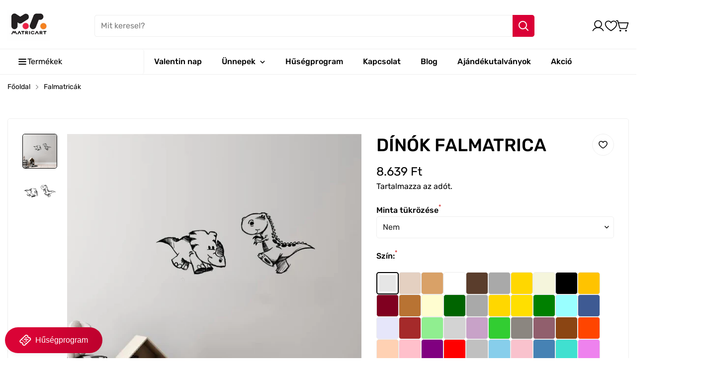

--- FILE ---
content_type: text/html; charset=utf-8
request_url: https://matricart.hu/products/dinok
body_size: 87743
content:
<!doctype html>
<html
  class="no-js "
  lang="hu"
  data-template="product"
>
  <head>
    <meta charset="utf-8">
    <meta http-equiv="X-UA-Compatible" content="IE=edge">
    <meta name="viewport" content="width=device-width, initial-scale=1, maximum-scale=1.0, user-scalable=0">
    <meta name="theme-color" content="#000000"><link rel="canonical" href="https://matricart.hu/products/dinok">
<link href="//matricart.hu/cdn/shop/t/11/assets/grid.css?v=110776282767031809871739972451" rel="stylesheet" type="text/css" media="all" />
<link href="//matricart.hu/cdn/shop/t/11/assets/base.css?v=133621936356548925241739972451" rel="stylesheet" type="text/css" media="all" />
<link href="//matricart.hu/cdn/shop/t/11/assets/modules.css?v=99818029341353796831739972451" rel="stylesheet" type="text/css" media="all" />
<link href="//matricart.hu/cdn/shop/t/11/assets/vendor.css?v=3901215515505418141739972451" rel="stylesheet" type="text/css" media="all" />


<link rel="preconnect" href="https://cdn.shopify.com" crossorigin>

<link href="//matricart.hu/cdn/shop/t/11/assets/vendor.min.js?v=19922018759545177631739972451" as="script" rel="preload">

<link rel="icon" type="image/png" href="//matricart.hu/cdn/shop/files/fav-matricart.png?crop=center&height=32&v=1710862650&width=32"><title class="product">DÍNÓK FALMATRICA</title><meta name="description" content="Öntapadó matrica, mely fehér színű vinyl alapanyagra készül nyomtatással a megrendelést követően. A nyomtatott matricát matt lamináló réteggel zárjuk le, majd géppel körbevágjuk a kontúr mentén. A lamináló rétegnek köszönhetően a nyomat ellenálló az esőzésekkel és a nap sugaraival szemben is, minőségét kültérben is jó "><meta property="og:site_name" content="matricart">
<meta property="og:url" content="https://matricart.hu/products/dinok">
<meta property="og:title" content="DÍNÓK FALMATRICA">
<meta property="og:type" content="product">
<meta property="og:description" content="Öntapadó matrica, mely fehér színű vinyl alapanyagra készül nyomtatással a megrendelést követően. A nyomtatott matricát matt lamináló réteggel zárjuk le, majd géppel körbevágjuk a kontúr mentén. A lamináló rétegnek köszönhetően a nyomat ellenálló az esőzésekkel és a nap sugaraival szemben is, minőségét kültérben is jó "><meta property="og:image" content="http://matricart.hu/cdn/shop/products/GY0045.jpg?v=1691103118">
<meta property="og:image:secure_url" content="https://matricart.hu/cdn/shop/products/GY0045.jpg?v=1691103118">
<meta property="og:image:width" content="1000">
<meta property="og:image:height" content="1000"><meta property="og:price:amount" content="8.639">
<meta property="og:price:currency" content="HUF"><meta name="twitter:card" content="summary_large_image">
<meta name="twitter:title" content="DÍNÓK FALMATRICA">
<meta name="twitter:description" content="Öntapadó matrica, mely fehér színű vinyl alapanyagra készül nyomtatással a megrendelést követően. A nyomtatott matricát matt lamináló réteggel zárjuk le, majd géppel körbevágjuk a kontúr mentén. A lamináló rétegnek köszönhetően a nyomat ellenálló az esőzésekkel és a nap sugaraival szemben is, minőségét kültérben is jó ">

<style>
  @font-face {  font-family: M-Heading-Font;  font-weight:400;  src: url(https://cdn.shopify.com/s/files/1/0042/0750/9567/files/Rubik-Regular.ttf?v=1622776767);  font-display: swap;}@font-face {  font-family: M-Heading-Font;  font-weight:500;  src: url(https://cdn.shopify.com/s/files/1/0042/0750/9567/files/Rubik-Medium.ttf?v=1622776767);  font-display: swap;}:root {  --font-stack-header: 'M-Heading-Font';  --font-weight-header: 500;}@font-face {  font-family: M-Body-Font;  font-weight:400;  src: url(https://cdn.shopify.com/s/files/1/0042/0750/9567/files/Rubik-Regular.ttf?v=1622776767);  font-display: swap;}@font-face {  font-family: M-Body-Font;  font-weight:500;  src: url(https://cdn.shopify.com/s/files/1/0042/0750/9567/files/Rubik-Medium.ttf?v=1622776767);  font-display: swap;}:root {  --font-stack-body: 'M-Body-Font';  --font-weight-body: 400;;}
</style>
<style>
html {
  font-size: calc(var(--font-base-size, 16) * 1px);
  -webkit-font-smoothing: antialiased;
  height: 100%;
  scroll-behavior: smooth;
}
body {
  margin: 0;
  font-family: var(--font-stack-body);
  font-weight: var(--font-weight-body);
  font-style: var(--font-style-body);
  color: rgb(var(--color-foreground));
  font-size: calc(var(--font-base-size, 16) * 1px);
  line-height: calc(var(--base-line-height) * 1px);
  background-color: rgb(var(--color-background));
  position: relative;
  min-height: 100%;
}

body {
  overflow-x: hidden;
}

html.prevent-scroll,
html.prevent-scroll body {
  height: auto;
  overflow: hidden;
}

h1, .h1, 
h2, .h2, 
h3, .h3, 
h4, .h4, 
h5, .h5, 
h6, .h6 {
  font-family: var(--font-stack-header);
  font-weight: var(--font-weight-header);
  font-style: var(--font-style-header);
  color: rgb(var(--color-foreground));
  line-height: normal;
  letter-spacing: var(--header-letter-spacing);
}
h1, .h1 {
  font-size:calc(((var(--font-h1-mobile))/ (var(--font-base-size))) * 1rem);
  line-height: 1.278;
}

h2, .h2 {
  font-size:calc(((var(--font-h2-mobile))/ (var(--font-base-size))) * 1rem);
  line-height: 1.267;
}

h3, .h3 {
  font-size: calc(((var(--font-h3-mobile)) / (var(--font-base-size))) * 1rem);
  line-height: 1.36;
}

h4, .h4 {
  font-size: calc(((var(--font-h4-mobile)) / (var(--font-base-size))) * 1rem);
  line-height: 1.4;
}

h5, .h5 {
  font-size: calc(((var(--font-h5-mobile)) / (var(--font-base-size))) * 1rem);
  line-height: 1.5;
}

h6, .h6 {
  font-size: calc(((var(--font-h6-mobile)) / (var(--font-base-size))) * 1rem);
  line-height: 1.5;
}

@media only screen and (min-width: 768px) {
  .h1, h1{
    font-size:calc(((var(--font-h1-tablet))/ (var(--font-base-size))) * 1rem);
    line-height: 1.238;
  }
  .h2, h2{
    font-size:calc(((var(--font-h2-tablet))/ (var(--font-base-size))) * 1rem);
    line-height: 1.235;
  }
  h3, .h3 {
    font-size: calc(((var(--font-h3-tablet)) / (var(--font-base-size))) * 1rem);
    line-height: 1.36;
  }
  h4, .h4 {
    font-size: calc(((var(--font-h4-tablet)) / (var(--font-base-size))) * 1rem);
    line-height: 1.4;
  }
}

@media only screen and (min-width: 1280px){
  .h1, h1{
    font-size:calc(((var(--font-h1-desktop))/ (var(--font-base-size))) * 1rem);
    line-height: 1.167;
  }
  .h2, h2{
    font-size:calc(((var(--font-h2-desktop))/ (var(--font-base-size))) * 1rem);
    line-height: 1.238;
  }
  h3, .h3 {
    font-size: calc(((var(--font-h3-desktop)) / (var(--font-base-size))) * 1rem);
    line-height: 1.278;
  }
  h4, .h4 {
    font-size: calc(((var(--font-h4-desktop)) / (var(--font-base-size))) * 1rem);
    line-height: 1.333;
  }
  h5, .h5 {
    font-size: calc(((var(--font-h5-desktop)) / (var(--font-base-size))) * 1rem);
  }
  h6, .h6 {
    font-size: calc(((var(--font-h6-desktop)) / (var(--font-base-size))) * 1rem);
  }
}
[style*="--aspect-ratio"] {
  position: relative;
  overflow: hidden;
}
[style*="--aspect-ratio"]:before {
  display: block;
  width: 100%;
  content: "";
  height: 0px;
}
[style*="--aspect-ratio"] > *:first-child {
  top: 0;
  left: 0;
  right: 0;
  position: absolute !important;
  object-fit: cover;
  width: 100%;
  height: 100%;
}
[style*="--aspect-ratio"]:before {
  padding-top: calc(100% / (0.0001 + var(--aspect-ratio, 16/9)));
}
@media ( max-width: 767px ) {
  [style*="--aspect-ratio"]:before {
    padding-top: calc(100% / (0.0001 + var(--aspect-ratio-mobile, var(--aspect-ratio, 16/9)) ));
  }
}
.swiper-wrapper {
  display: flex;
}
.swiper:not(.swiper-initialized) .swiper-slide {
  width: calc(100% / var(--items, 1));
  flex: 0 0 auto;
}
@media(max-width: 1023px) {
  .swiper:not(.swiper-initialized) .swiper-slide {
    min-width: 40vw;
    flex: 0 0 auto;
  }
}
@media (max-width: 767px) {
  .swiper:not(.swiper-initialized) .swiper-slide {
    min-width: 66vw;
    flex: 0 0 auto;
  }
}

@media (max-width: 1440px) {
  .m-show-bubble {
    padding-right: var(--header-top-spacing-right, 26px) !important;
  }
}

@media (min-width: 768px) and (max-width: 1440px) {
  .m-slider-controls--nav-outside .m-slider-controls__button {
    color: rgba(var(--text-black),1);
    background: rgba(var(--bg-white),1);
    border: 1px solid rgb(var(--color-border));
    border-radius: 9999px;
    box-shadow: 0 4px 24px #0000001f;
    transition: var(--m-duration-default, .25s) all;
  }

  .m-slider-controls--nav-outside .m-slider-controls__button svg {
    width: 16px !important;
    height: 16px !important;
  }

  .m-slider-controls--nav-outside .m-slider-controls__button svg path {
    stroke-width: 3px;
  }

  .m-slider-controls--nav-outside .m-slider-controls__button-prev {
    left: calc(var(--m-button-size)/-2 + var(--column-gap)/2) !important;
  }

  .m-slider-controls--nav-outside .m-slider-controls__button-next {
    right: calc(var(--m-button-size) / -2 + var(--column-gap) / 2) !important;
  }
}
</style>

    

    <link href="//matricart.hu/cdn/shop/t/11/assets/grid.css?v=110776282767031809871739972451" rel="stylesheet" type="text/css" media="all" />
    <link href="//matricart.hu/cdn/shop/t/11/assets/base.css?v=133621936356548925241739972451" rel="stylesheet" type="text/css" media="all" />
    <link href="//matricart.hu/cdn/shop/t/11/assets/modules.css?v=99818029341353796831739972451" rel="stylesheet" type="text/css" media="all" />

    
<style data-shopify>
:root,.m-color-background-1, .tippy-box[data-theme~='m-color-background-1'] {
  		--color-background: 255,255,255;
  		
  			--gradient-background: #ffffff;
  		
  		--color-foreground: 0,0,0;
  		--color-foreground-secondary: 0,0,0;
  		--color-button: 218,0,54;
  		--color-button-text: 255,255,255;
  		--color-outline-button: 255,255,255;
  		--color-outline-button-text: 0,0,0;
  		--color-secondary-button: 242,242,242;
  		--color-secondary-button-text: 0,0,0;
  		--color-border: 238,238,238;
  		--color-price-sale: 224,43,43;
  		--color-price-regular: 0,0,0;
  		--color-form-field: 245,245,245;
  		--color-form-field-text: 34,34,34;
  		--color-tooltip: 34,34,34;
  		--color-tooltip-text: 255,255,255;
  		--color-primary: 218,0,54;
  	}
  
.m-color-background-2, .tippy-box[data-theme~='m-color-background-2'] {
  		--color-background: 255,255,255;
  		
  			--gradient-background: #ffffff;
  		
  		--color-foreground: 255,255,255;
  		--color-foreground-secondary: 102,102,102;
  		--color-button: 221,29,29;
  		--color-button-text: 255,255,255;
  		--color-outline-button: 255,255,255;
  		--color-outline-button-text: 255,255,255;
  		--color-secondary-button: 242,242,242;
  		--color-secondary-button-text: 0,0,0;
  		--color-border: 238,238,238;
  		--color-price-sale: 224,43,43;
  		--color-price-regular: 102,102,102;
  		--color-form-field: 242,242,242;
  		--color-form-field-text: 0,0,0;
  		--color-tooltip: 0,0,0;
  		--color-tooltip-text: 255,255,255;
  		--color-primary: 184,33,33;
  	}
  
.m-color-background-3, .tippy-box[data-theme~='m-color-background-3'] {
  		--color-background: 17,17,17;
  		
  			--gradient-background: #111111;
  		
  		--color-foreground: 255,255,255;
  		--color-foreground-secondary: 238,238,238;
  		--color-button: 255,255,255;
  		--color-button-text: 0,0,0;
  		--color-outline-button: 17,17,17;
  		--color-outline-button-text: 255,255,255;
  		--color-secondary-button: 255,255,255;
  		--color-secondary-button-text: 0,0,0;
  		--color-border: 238,238,238;
  		--color-price-sale: 224,43,43;
  		--color-price-regular: 255,255,255;
  		--color-form-field: 255,255,255;
  		--color-form-field-text: 102,102,102;
  		--color-tooltip: 255,255,255;
  		--color-tooltip-text: 0,0,0;
  		--color-primary: 255,255,255;
  	}
  
.m-color-background-4, .tippy-box[data-theme~='m-color-background-4'] {
  		--color-background: 184,33,33;
  		
  			--gradient-background: #b82121;
  		
  		--color-foreground: 255,255,255;
  		--color-foreground-secondary: 238,238,238;
  		--color-button: 255,255,255;
  		--color-button-text: 0,0,0;
  		--color-outline-button: 184,33,33;
  		--color-outline-button-text: 255,255,255;
  		--color-secondary-button: 255,255,255;
  		--color-secondary-button-text: 0,0,0;
  		--color-border: 238,238,238;
  		--color-price-sale: 224,213,43;
  		--color-price-regular: 255,255,255;
  		--color-form-field: 255,255,255;
  		--color-form-field-text: 0,0,0;
  		--color-tooltip: 0,0,0;
  		--color-tooltip-text: 255,255,255;
  		--color-primary: 34,34,34;
  	}
  
.m-color-background-5, .tippy-box[data-theme~='m-color-background-5'] {
  		--color-background: 214,99,50;
  		
  			--gradient-background: #d66332;
  		
  		--color-foreground: 255,255,255;
  		--color-foreground-secondary: 238,238,238;
  		--color-button: 255,255,255;
  		--color-button-text: 0,0,0;
  		--color-outline-button: 214,99,50;
  		--color-outline-button-text: 255,255,255;
  		--color-secondary-button: 242,242,242;
  		--color-secondary-button-text: 0,0,0;
  		--color-border: 238,238,238;
  		--color-price-sale: 224,43,43;
  		--color-price-regular: 255,255,255;
  		--color-form-field: 255,255,255;
  		--color-form-field-text: 34,34,34;
  		--color-tooltip: 34,34,34;
  		--color-tooltip-text: 255,255,255;
  		--color-primary: 255,255,255;
  	}
  
.m-color-scheme-3417e297-69ca-47eb-a501-a572ad16afc6, .tippy-box[data-theme~='m-color-scheme-3417e297-69ca-47eb-a501-a572ad16afc6'] {
  		--color-background: 62,123,194;
  		
  			--gradient-background: #3e7bc2;
  		
  		--color-foreground: 255,255,255;
  		--color-foreground-secondary: 238,238,238;
  		--color-button: 255,255,255;
  		--color-button-text: 255,255,255;
  		--color-outline-button: 62,123,194;
  		--color-outline-button-text: 255,255,255;
  		--color-secondary-button: 242,242,242;
  		--color-secondary-button-text: 0,0,0;
  		--color-border: 238,238,238;
  		--color-price-sale: 224,43,43;
  		--color-price-regular: 238,238,238;
  		--color-form-field: 255,255,255;
  		--color-form-field-text: 0,0,0;
  		--color-tooltip: 0,0,0;
  		--color-tooltip-text: 255,255,255;
  		--color-primary: 255,255,255;
  	}
  
.m-color-scheme-9c21390e-0511-452e-b0a1-6b0e8edb9611, .tippy-box[data-theme~='m-color-scheme-9c21390e-0511-452e-b0a1-6b0e8edb9611'] {
  		--color-background: 255,255,255;
  		
  			--gradient-background: #ffffff;
  		
  		--color-foreground: 0,0,0;
  		--color-foreground-secondary: 102,102,102;
  		--color-button: 255,255,255;
  		--color-button-text: 0,0,0;
  		--color-outline-button: 255,255,255;
  		--color-outline-button-text: 255,255,255;
  		--color-secondary-button: 242,242,242;
  		--color-secondary-button-text: 0,0,0;
  		--color-border: 238,238,238;
  		--color-price-sale: 224,43,43;
  		--color-price-regular: 102,102,102;
  		--color-form-field: 255,255,255;
  		--color-form-field-text: 0,0,0;
  		--color-tooltip: 0,0,0;
  		--color-tooltip-text: 255,255,255;
  		--color-primary: 0,0,0;
  	}
  
.m-color-scheme-04d06026-8992-48b2-b8bc-b839f16c3229, .tippy-box[data-theme~='m-color-scheme-04d06026-8992-48b2-b8bc-b839f16c3229'] {
  		--color-background: 226,230,229;
  		
  			--gradient-background: #e2e6e5;
  		
  		--color-foreground: 0,0,0;
  		--color-foreground-secondary: 102,102,102;
  		--color-button: 255,255,255;
  		--color-button-text: 0,0,0;
  		--color-outline-button: 226,230,229;
  		--color-outline-button-text: 0,0,0;
  		--color-secondary-button: 242,242,242;
  		--color-secondary-button-text: 0,0,0;
  		--color-border: 238,238,238;
  		--color-price-sale: 184,33,33;
  		--color-price-regular: 102,102,102;
  		--color-form-field: 255,255,255;
  		--color-form-field-text: 0,0,0;
  		--color-tooltip: 0,0,0;
  		--color-tooltip-text: 255,255,255;
  		--color-primary: 0,0,0;
  	}
  
.m-color-scheme-334000ed-bef7-4592-9d12-5a19d23071ef, .tippy-box[data-theme~='m-color-scheme-334000ed-bef7-4592-9d12-5a19d23071ef'] {
  		--color-background: 255,255,255;
  		
  			--gradient-background: #ffffff;
  		
  		--color-foreground: 0,0,0;
  		--color-foreground-secondary: 102,102,102;
  		--color-button: 0,0,0;
  		--color-button-text: 255,255,255;
  		--color-outline-button: 255,255,255;
  		--color-outline-button-text: 0,0,0;
  		--color-secondary-button: 242,242,242;
  		--color-secondary-button-text: 0,0,0;
  		--color-border: 238,238,238;
  		--color-price-sale: 224,43,43;
  		--color-price-regular: 102,102,102;
  		--color-form-field: 255,255,255;
  		--color-form-field-text: 0,0,0;
  		--color-tooltip: 0,0,0;
  		--color-tooltip-text: 255,255,255;
  		--color-primary: 0,0,0;
  	}
  
.m-color-scheme-91f2a942-8e5e-4b50-b5a4-d66e4682cb05, .tippy-box[data-theme~='m-color-scheme-91f2a942-8e5e-4b50-b5a4-d66e4682cb05'] {
  		--color-background: 250,250,250;
  		
  			--gradient-background: #fafafa;
  		
  		--color-foreground: 0,0,0;
  		--color-foreground-secondary: 102,102,102;
  		--color-button: 0,0,0;
  		--color-button-text: 255,255,255;
  		--color-outline-button: 250,250,250;
  		--color-outline-button-text: 0,0,0;
  		--color-secondary-button: 242,242,242;
  		--color-secondary-button-text: 0,0,0;
  		--color-border: 219,219,219;
  		--color-price-sale: 224,43,43;
  		--color-price-regular: 102,102,102;
  		--color-form-field: 255,255,255;
  		--color-form-field-text: 34,34,34;
  		--color-tooltip: 34,34,34;
  		--color-tooltip-text: 255,255,255;
  		--color-primary: 34,34,34;
  	}
  

  body, .m-color-background-1, .m-color-background-2, .m-color-background-3, .m-color-background-4, .m-color-background-5, .m-color-scheme-3417e297-69ca-47eb-a501-a572ad16afc6, .m-color-scheme-9c21390e-0511-452e-b0a1-6b0e8edb9611, .m-color-scheme-04d06026-8992-48b2-b8bc-b839f16c3229, .m-color-scheme-334000ed-bef7-4592-9d12-5a19d23071ef, .m-color-scheme-91f2a942-8e5e-4b50-b5a4-d66e4682cb05 {
  	color: rgb(var(--color-foreground));
  	background-color: rgb(var(--color-background));
  }:root {     /* ANIMATIONS */  	--m-duration-short: .1s;     --m-duration-default: .25s;     --m-duration-long: .5s;     --m-duration-image: .65s;     --m-duration-animate: 1s;     --m-animation-duration: 400ms;  	--m-easing: cubic-bezier(.33, 0, 0, 1);     --m-animation-fade-in-up: m-fade-in-up var(--m-animation-duration) cubic-bezier(0, 0, 0.3, 1) forwards;     --m-animation-fade-in-left: m-fade-in-left var(--m-animation-duration) cubic-bezier(0, 0, 0.3, 1) forwards;     --m-animation-fade-in-right: m-fade-in-right var(--m-animation-duration) cubic-bezier(0, 0, 0.3, 1) forwards;     --m-animation-fade-in-left-rtl: m-fade-in-left-rtl var(--m-animation-duration) cubic-bezier(0, 0, 0.3, 1) forwards;     --m-animation-fade-in-right-rtl: m-fade-in-right-rtl var(--m-animation-duration) cubic-bezier(0, 0, 0.3, 1) forwards;     --m-animation-fade-in: m-fade-in calc(var(--m-animation-duration) * 2) cubic-bezier(0, 0, 0.3, 1);     --m-animation-zoom-fade: m-zoom-fade var(--m-animation-duration) ease forwards;  	/* BODY */  	--base-line-height: 24;  	/* BUTTONS */  	--btn-letter-spacing: 0px;  	--btn-border-radius: 5px;  	--btn-border-width: 1px;  	--btn-line-height: 23px;  	  	/* INPUTS */  	--inputs-border-width: 1px;  	--inputs-radius: 5px;  	/* Notification */  	--color-success: #3a8735;  	--color-warning: #ff706b;  	--color-info: #959595;  	/* CUSTOM COLOR */  	--text-black: 0,0,0;  	--text-white: 255,255,255;  	--bg-black: 0,0,0;  	--bg-white: 255,255,255;  	--rounded-full: 9999px;  	--bg-card-placeholder: rgba(243,243,243,1);  	--arrow-select-box: url(//matricart.hu/cdn/shop/t/11/assets/ar-down.svg?v=92728264558441377851739972451);  	/* FONT SIZES */  	--font-base-size: 16;     --font-base-small-size: 14;  	--font-btn-size: 16px;  	--font-btn-weight: 500;  	--font-h1-desktop: 60;  	--font-h1-tablet: 42;  	--font-h1-mobile: 36;  	--font-h2-desktop: 42;  	--font-h2-tablet: 33;  	--font-h2-mobile: 29;  	--font-h3-desktop: 36;  	--font-h3-tablet: 28;  	--font-h3-mobile: 25;  	--font-h4-desktop: 24;  	--font-h4-tablet: 19;  	--font-h4-mobile: 19;  	--font-h5-desktop: 18;  	--font-h5-mobile: 16;  	--font-h6-desktop: 16;  	--font-h6-mobile: 16;  	--header-letter-spacing: 0px;     --arrow-down-url: url(//matricart.hu/cdn/shop/t/11/assets/arrow-down.svg?v=157552497485556416461739972451);     --arrow-down-white-url: url(//matricart.hu/cdn/shop/t/11/assets/arrow-down-white.svg?v=70535736727834135531739972451);     --product-title-line-clamp: 3;  	/* LAYOUT */  	--page-width: 1440px;  	/* BADGES */  	--badge-radius: 5px;     /* Corner radius */     --boxed-radius: 5px;     --product-card-corner-radius: 5px;     --collection-card-corner-radius: 5px;     --article-card-corner-radius: 5px;     --corner-radius: 5px;  }
</style><link rel="stylesheet" href="//matricart.hu/cdn/shop/t/11/assets/search.css?v=83262119129953817561739972451" media="print" onload="this.media='all'">
<link rel="stylesheet" href="//matricart.hu/cdn/shop/t/11/assets/cart.css?v=35578845646018369831739972451" media="print" onload="this.media='all'">

<noscript><link href="//matricart.hu/cdn/shop/t/11/assets/search.css?v=83262119129953817561739972451" rel="stylesheet" type="text/css" media="all" /></noscript>
<noscript><link href="//matricart.hu/cdn/shop/t/11/assets/cart.css?v=35578845646018369831739972451" rel="stylesheet" type="text/css" media="all" /></noscript><link href="//matricart.hu/cdn/shop/t/11/assets/vendor.css?v=3901215515505418141739972451" rel="stylesheet" type="text/css" media="all" /><link rel="stylesheet" href="//matricart.hu/cdn/shop/t/11/assets/custom-style.css?v=17041353022878122931739972451" media="print" onload="this.media='all'">
<link rel="stylesheet" href="//matricart.hu/cdn/shop/t/11/assets/custom.css?v=139748708000607420231739972451" media="print" onload="this.media='all'">
<noscript><link href="//matricart.hu/cdn/shop/t/11/assets/custom-style.css?v=17041353022878122931739972451" rel="stylesheet" type="text/css" media="all" /></noscript>
<noscript><link href="//matricart.hu/cdn/shop/t/11/assets/custom.css?v=139748708000607420231739972451" rel="stylesheet" type="text/css" media="all" /></noscript>




<script src="//matricart.hu/cdn/shop/t/11/assets/product-list.js?v=80955542728629219951739972451" defer="defer"></script>


    <!-- Google tag (gtag.js) --> 
    <script async src="https://www.googletagmanager.com/gtag/js?id=AW-11115110446"></script> <script> window.dataLayer = window.dataLayer || []; function gtag(){dataLayer.push(arguments);} gtag('js', new Date()); gtag('config', 'AW-11115110446'); </script>

    <script>
      /*
      *
      * Add tax-number to the cart item on change, this way it is added to the cart
      *
      */
      document.addEventListener("DOMContentLoaded", function () {
          var taxNumberInput = document.getElementById("tax-number");

          taxNumberInput.addEventListener("change", function () {
              var xhr = new XMLHttpRequest();
              xhr.open("POST", "/cart.js", true);
              xhr.setRequestHeader("Content-Type", "application/json");

              xhr.onreadystatechange = function () {
                  if (xhr.readyState === XMLHttpRequest.DONE) {
                      // Handle the response if needed
                  }
              };

              var data = {
                  attributes: {
                      "tax-number": taxNumberInput.value
                  }
              };

              xhr.send(JSON.stringify(data));
          });

      });
    </script>

    <script src="//matricart.hu/cdn/shop/t/11/assets/vendor.min.js?v=19922018759545177631739972451" defer="defer"></script>
    <script src="//matricart.hu/cdn/shop/t/11/assets/theme-global.js?v=69126782751941750151739972451" defer="defer"></script><script src="//matricart.hu/cdn/shop/t/11/assets/animations.js?v=174930867133414800151739972451" defer="defer"></script><script>window.performance && window.performance.mark && window.performance.mark('shopify.content_for_header.start');</script><meta name="google-site-verification" content="LsDLl9VtR3Nq7F6VpkhyM6lMJYbLR3x5jXRzKpIAH38">
<meta id="shopify-digital-wallet" name="shopify-digital-wallet" content="/71024312617/digital_wallets/dialog">
<link rel="alternate" type="application/json+oembed" href="https://matricart.hu/products/dinok.oembed">
<script async="async" src="/checkouts/internal/preloads.js?locale=hu-HU"></script>
<script id="shopify-features" type="application/json">{"accessToken":"c00a8d878fc6668aa0967d6ab22e6e20","betas":["rich-media-storefront-analytics"],"domain":"matricart.hu","predictiveSearch":true,"shopId":71024312617,"locale":"hu"}</script>
<script>var Shopify = Shopify || {};
Shopify.shop = "matricart.myshopify.com";
Shopify.locale = "hu";
Shopify.currency = {"active":"HUF","rate":"1.0"};
Shopify.country = "HU";
Shopify.theme = {"name":"Copy of Matricart.hu - Megamog 1.0","id":177687593337,"schema_name":"Megamog","schema_version":"1.0.0","theme_store_id":null,"role":"main"};
Shopify.theme.handle = "null";
Shopify.theme.style = {"id":null,"handle":null};
Shopify.cdnHost = "matricart.hu/cdn";
Shopify.routes = Shopify.routes || {};
Shopify.routes.root = "/";</script>
<script type="module">!function(o){(o.Shopify=o.Shopify||{}).modules=!0}(window);</script>
<script>!function(o){function n(){var o=[];function n(){o.push(Array.prototype.slice.apply(arguments))}return n.q=o,n}var t=o.Shopify=o.Shopify||{};t.loadFeatures=n(),t.autoloadFeatures=n()}(window);</script>
<script id="shop-js-analytics" type="application/json">{"pageType":"product"}</script>
<script defer="defer" async type="module" src="//matricart.hu/cdn/shopifycloud/shop-js/modules/v2/client.init-shop-cart-sync_Duv-nyXt.hu.esm.js"></script>
<script defer="defer" async type="module" src="//matricart.hu/cdn/shopifycloud/shop-js/modules/v2/chunk.common_CW8pqXps.esm.js"></script>
<script defer="defer" async type="module" src="//matricart.hu/cdn/shopifycloud/shop-js/modules/v2/chunk.modal_dunnxt4y.esm.js"></script>
<script type="module">
  await import("//matricart.hu/cdn/shopifycloud/shop-js/modules/v2/client.init-shop-cart-sync_Duv-nyXt.hu.esm.js");
await import("//matricart.hu/cdn/shopifycloud/shop-js/modules/v2/chunk.common_CW8pqXps.esm.js");
await import("//matricart.hu/cdn/shopifycloud/shop-js/modules/v2/chunk.modal_dunnxt4y.esm.js");

  window.Shopify.SignInWithShop?.initShopCartSync?.({"fedCMEnabled":true,"windoidEnabled":true});

</script>
<script>(function() {
  var isLoaded = false;
  function asyncLoad() {
    if (isLoaded) return;
    isLoaded = true;
    var urls = ["https:\/\/backend.pickupbird.com\/api\/v1\/public\/script-tag?backendShopDomain=matricart.myshopify.com\u0026ecomUniqueId=qVH0fWbfahJVqwvjlrEMb30F4Y9eYCXXaOZb1yrR8Y5IeMNz4BgEZWA1M2DdbecE\u0026mapjs=1\u0026shop=matricart.myshopify.com","https:\/\/tools.luckyorange.com\/core\/lo.js?site-id=63e3bca5\u0026shop=matricart.myshopify.com"];
    for (var i = 0; i < urls.length; i++) {
      var s = document.createElement('script');
      s.type = 'text/javascript';
      s.async = true;
      s.src = urls[i];
      var x = document.getElementsByTagName('script')[0];
      x.parentNode.insertBefore(s, x);
    }
  };
  if(window.attachEvent) {
    window.attachEvent('onload', asyncLoad);
  } else {
    window.addEventListener('load', asyncLoad, false);
  }
})();</script>
<script id="__st">var __st={"a":71024312617,"offset":3600,"reqid":"a8f06785-7793-40d8-ac23-c74fc59a5436-1769683240","pageurl":"matricart.hu\/products\/dinok","u":"593a756df56b","p":"product","rtyp":"product","rid":8226073018665};</script>
<script>window.ShopifyPaypalV4VisibilityTracking = true;</script>
<script id="captcha-bootstrap">!function(){'use strict';const t='contact',e='account',n='new_comment',o=[[t,t],['blogs',n],['comments',n],[t,'customer']],c=[[e,'customer_login'],[e,'guest_login'],[e,'recover_customer_password'],[e,'create_customer']],r=t=>t.map((([t,e])=>`form[action*='/${t}']:not([data-nocaptcha='true']) input[name='form_type'][value='${e}']`)).join(','),a=t=>()=>t?[...document.querySelectorAll(t)].map((t=>t.form)):[];function s(){const t=[...o],e=r(t);return a(e)}const i='password',u='form_key',d=['recaptcha-v3-token','g-recaptcha-response','h-captcha-response',i],f=()=>{try{return window.sessionStorage}catch{return}},m='__shopify_v',_=t=>t.elements[u];function p(t,e,n=!1){try{const o=window.sessionStorage,c=JSON.parse(o.getItem(e)),{data:r}=function(t){const{data:e,action:n}=t;return t[m]||n?{data:e,action:n}:{data:t,action:n}}(c);for(const[e,n]of Object.entries(r))t.elements[e]&&(t.elements[e].value=n);n&&o.removeItem(e)}catch(o){console.error('form repopulation failed',{error:o})}}const l='form_type',E='cptcha';function T(t){t.dataset[E]=!0}const w=window,h=w.document,L='Shopify',v='ce_forms',y='captcha';let A=!1;((t,e)=>{const n=(g='f06e6c50-85a8-45c8-87d0-21a2b65856fe',I='https://cdn.shopify.com/shopifycloud/storefront-forms-hcaptcha/ce_storefront_forms_captcha_hcaptcha.v1.5.2.iife.js',D={infoText:'hCaptcha által védett',privacyText:'Adatvédelem',termsText:'Használati feltételek'},(t,e,n)=>{const o=w[L][v],c=o.bindForm;if(c)return c(t,g,e,D).then(n);var r;o.q.push([[t,g,e,D],n]),r=I,A||(h.body.append(Object.assign(h.createElement('script'),{id:'captcha-provider',async:!0,src:r})),A=!0)});var g,I,D;w[L]=w[L]||{},w[L][v]=w[L][v]||{},w[L][v].q=[],w[L][y]=w[L][y]||{},w[L][y].protect=function(t,e){n(t,void 0,e),T(t)},Object.freeze(w[L][y]),function(t,e,n,w,h,L){const[v,y,A,g]=function(t,e,n){const i=e?o:[],u=t?c:[],d=[...i,...u],f=r(d),m=r(i),_=r(d.filter((([t,e])=>n.includes(e))));return[a(f),a(m),a(_),s()]}(w,h,L),I=t=>{const e=t.target;return e instanceof HTMLFormElement?e:e&&e.form},D=t=>v().includes(t);t.addEventListener('submit',(t=>{const e=I(t);if(!e)return;const n=D(e)&&!e.dataset.hcaptchaBound&&!e.dataset.recaptchaBound,o=_(e),c=g().includes(e)&&(!o||!o.value);(n||c)&&t.preventDefault(),c&&!n&&(function(t){try{if(!f())return;!function(t){const e=f();if(!e)return;const n=_(t);if(!n)return;const o=n.value;o&&e.removeItem(o)}(t);const e=Array.from(Array(32),(()=>Math.random().toString(36)[2])).join('');!function(t,e){_(t)||t.append(Object.assign(document.createElement('input'),{type:'hidden',name:u})),t.elements[u].value=e}(t,e),function(t,e){const n=f();if(!n)return;const o=[...t.querySelectorAll(`input[type='${i}']`)].map((({name:t})=>t)),c=[...d,...o],r={};for(const[a,s]of new FormData(t).entries())c.includes(a)||(r[a]=s);n.setItem(e,JSON.stringify({[m]:1,action:t.action,data:r}))}(t,e)}catch(e){console.error('failed to persist form',e)}}(e),e.submit())}));const S=(t,e)=>{t&&!t.dataset[E]&&(n(t,e.some((e=>e===t))),T(t))};for(const o of['focusin','change'])t.addEventListener(o,(t=>{const e=I(t);D(e)&&S(e,y())}));const B=e.get('form_key'),M=e.get(l),P=B&&M;t.addEventListener('DOMContentLoaded',(()=>{const t=y();if(P)for(const e of t)e.elements[l].value===M&&p(e,B);[...new Set([...A(),...v().filter((t=>'true'===t.dataset.shopifyCaptcha))])].forEach((e=>S(e,t)))}))}(h,new URLSearchParams(w.location.search),n,t,e,['guest_login'])})(!0,!0)}();</script>
<script integrity="sha256-4kQ18oKyAcykRKYeNunJcIwy7WH5gtpwJnB7kiuLZ1E=" data-source-attribution="shopify.loadfeatures" defer="defer" src="//matricart.hu/cdn/shopifycloud/storefront/assets/storefront/load_feature-a0a9edcb.js" crossorigin="anonymous"></script>
<script data-source-attribution="shopify.dynamic_checkout.dynamic.init">var Shopify=Shopify||{};Shopify.PaymentButton=Shopify.PaymentButton||{isStorefrontPortableWallets:!0,init:function(){window.Shopify.PaymentButton.init=function(){};var t=document.createElement("script");t.src="https://matricart.hu/cdn/shopifycloud/portable-wallets/latest/portable-wallets.hu.js",t.type="module",document.head.appendChild(t)}};
</script>
<script data-source-attribution="shopify.dynamic_checkout.buyer_consent">
  function portableWalletsHideBuyerConsent(e){var t=document.getElementById("shopify-buyer-consent"),n=document.getElementById("shopify-subscription-policy-button");t&&n&&(t.classList.add("hidden"),t.setAttribute("aria-hidden","true"),n.removeEventListener("click",e))}function portableWalletsShowBuyerConsent(e){var t=document.getElementById("shopify-buyer-consent"),n=document.getElementById("shopify-subscription-policy-button");t&&n&&(t.classList.remove("hidden"),t.removeAttribute("aria-hidden"),n.addEventListener("click",e))}window.Shopify?.PaymentButton&&(window.Shopify.PaymentButton.hideBuyerConsent=portableWalletsHideBuyerConsent,window.Shopify.PaymentButton.showBuyerConsent=portableWalletsShowBuyerConsent);
</script>
<script>
  function portableWalletsCleanup(e){e&&e.src&&console.error("Failed to load portable wallets script "+e.src);var t=document.querySelectorAll("shopify-accelerated-checkout .shopify-payment-button__skeleton, shopify-accelerated-checkout-cart .wallet-cart-button__skeleton"),e=document.getElementById("shopify-buyer-consent");for(let e=0;e<t.length;e++)t[e].remove();e&&e.remove()}function portableWalletsNotLoadedAsModule(e){e instanceof ErrorEvent&&"string"==typeof e.message&&e.message.includes("import.meta")&&"string"==typeof e.filename&&e.filename.includes("portable-wallets")&&(window.removeEventListener("error",portableWalletsNotLoadedAsModule),window.Shopify.PaymentButton.failedToLoad=e,"loading"===document.readyState?document.addEventListener("DOMContentLoaded",window.Shopify.PaymentButton.init):window.Shopify.PaymentButton.init())}window.addEventListener("error",portableWalletsNotLoadedAsModule);
</script>

<script type="module" src="https://matricart.hu/cdn/shopifycloud/portable-wallets/latest/portable-wallets.hu.js" onError="portableWalletsCleanup(this)" crossorigin="anonymous"></script>
<script nomodule>
  document.addEventListener("DOMContentLoaded", portableWalletsCleanup);
</script>

<script id='scb4127' type='text/javascript' async='' src='https://matricart.hu/cdn/shopifycloud/privacy-banner/storefront-banner.js'></script><link id="shopify-accelerated-checkout-styles" rel="stylesheet" media="screen" href="https://matricart.hu/cdn/shopifycloud/portable-wallets/latest/accelerated-checkout-backwards-compat.css" crossorigin="anonymous">
<style id="shopify-accelerated-checkout-cart">
        #shopify-buyer-consent {
  margin-top: 1em;
  display: inline-block;
  width: 100%;
}

#shopify-buyer-consent.hidden {
  display: none;
}

#shopify-subscription-policy-button {
  background: none;
  border: none;
  padding: 0;
  text-decoration: underline;
  font-size: inherit;
  cursor: pointer;
}

#shopify-subscription-policy-button::before {
  box-shadow: none;
}

      </style>
<script id="sections-script" data-sections="header" defer="defer" src="//matricart.hu/cdn/shop/t/11/compiled_assets/scripts.js?v=2848"></script>
<script>window.performance && window.performance.mark && window.performance.mark('shopify.content_for_header.end');</script>

    <script>window.MinimogTheme = {};window.MinimogTheme.version = '3.5.0';window.MinimogTheme.storeURL = "matricart.hu";window.MinimogLibs = {};window.MinimogStrings = {  addToCart: "Kosárba",  soldOut: "Eladva",  unavailable: "Nem érhető el",  inStock: "Raktáron",  checkout: "Tovább a fizetésre",  viewCart: "Kosár megtekintése",  cartRemove: "Törlés",  zipcodeValidate: "Az irányítószám mező nem lehet üres",  noShippingRate: "Az Ön címére nincs szállítási díj.",  shippingRatesResult: "Megtaláltuk {{count}} szállítási díja(i) az Ön címére",  recommendTitle: "Ajánlás az Ön számára",  shipping: "Szállítás",  add: "Hozzáadás",  itemAdded: "A termék sikeresen a kosárba került",  requiredField: "Kérjük, töltse ki az összes kötelező mezőt (*) a kosárba tétel előtt!",  hours: "órák",  mins: "perc",  outOfStock: "Nincs raktáron",  sold: "Eladott",  available: "Elérhető",  preorder: "Előrendelés",  sold_out_items_message: "A termék már elfogyott.",  unitPrice: "Egységár",  unitPriceSeparator: "per",  cartError: "Hiba történt a kosár frissítése közben. ",  quantityError: "Nincs elég tétel.  [quantity] bal.",};window.MinimogThemeStyles = {  product: "https://matricart.hu/cdn/shop/t/11/assets/product.css?v=183682171652948606481739972451"};window.MinimogThemeScripts = {  productModel: "https://matricart.hu/cdn/shop/t/11/assets/product-model.js?v=116323143127740990381739972451",  productMedia: "https://matricart.hu/cdn/shop/t/11/assets/product-media.js?v=180524813483402361031739972451",  variantsPicker: "https://matricart.hu/cdn/shop/t/11/assets/variant-picker.js?v=79279468373482106071739972451",  instagram: "https://matricart.hu/cdn/shop/t/11/assets/instagram.js?v=140075868288217585251739972451"};window.MinimogSettings = {  design_mode: false,  requestPath: "\/products\/dinok",  template: "product",  templateName: "product",productHandle: "dinok",    productId: 8226073018665,currency_code: "HUF",  money_format: "{{amount_no_decimals_with_comma_separator}} Ft",  base_url: window.location.origin + Shopify.routes.root,  money_with_currency_format: "{{amount_no_decimals_with_comma_separator}} Ft","filter_color1.png":"\/\/matricart.hu\/cdn\/shop\/t\/11\/assets\/filter_color1.png?v=78634018895161890141739972451","filter_color1":"Világoszöld\/Fehér","filter_color2.png":"\/\/matricart.hu\/cdn\/shop\/t\/11\/assets\/filter_color2.png?v=159192289979999784461739972451","filter_color2":"Tölgy\/Antracit","filter_color3.png":"\/\/matricart.hu\/cdn\/shop\/t\/11\/assets\/filter_color3.png?v=69641219870269479971739972451","filter_color3":"Antracit\/Arany","filter_color4.png":"\/\/matricart.hu\/cdn\/shop\/t\/11\/assets\/filter_color4.png?v=4236047368930961461739972451","filter_color4":"Világoszöld\/Antracit","filter_color5.png":"\/\/matricart.hu\/cdn\/shop\/t\/11\/assets\/filter_color5.png?v=33637468956261263851739972451","filter_color5":"Világoszöld\/Teak","filter_color6.png":"\/\/matricart.hu\/cdn\/shop\/t\/11\/assets\/filter_color6.png?v=107925748132671321881739972451","filter_color6":"Antracit\/Nyír","filter_color7.png":"\/\/matricart.hu\/cdn\/shop\/t\/11\/assets\/filter_color7.png?v=72813113351982325531739972451","filter_color7":"Fehér\/Antracit","filter_color8.png":"\/\/matricart.hu\/cdn\/shop\/t\/11\/assets\/filter_color8.png?v=97668317693024589141739972451","filter_color8":"Antracit\/Gesztenye","filter_color9.png":"\/\/matricart.hu\/cdn\/shop\/t\/11\/assets\/filter_color9.png?v=167112402666993402261739972451","filter_color9":"Tölgy\/Világoszöld","filter_color10.png":"\/\/matricart.hu\/cdn\/shop\/t\/11\/assets\/filter_color10.png?v=181420387799324028111739972451","filter_color10":"Gesztenye\/Világoszöld","filter_color11.png":"\/\/matricart.hu\/cdn\/shop\/t\/11\/assets\/filter_color11.png?v=42929681551550147791739972451","filter_color11":"Nyír\/Világoszöld","filter_color12.png":"\/\/matricart.hu\/cdn\/shop\/t\/11\/assets\/filter_color12.png?v=142707250234291793581739972451","filter_color12":"Arany\/Világoszöld","filter_color13.png":"\/\/matricart.hu\/cdn\/shop\/t\/11\/assets\/filter_color13.png?v=110411947949692947901739972451","filter_color13":"Tölgy\/Kék","filter_color14.png":"\/\/matricart.hu\/cdn\/shop\/t\/11\/assets\/filter_color14.png?v=151204018203944109831739972451","filter_color14":"Szürke\/Kék","filter_color15.png":"\/\/matricart.hu\/cdn\/shop\/t\/11\/assets\/filter_color15.png?v=182861015786402906021739972451","filter_color15":"Nyír\/Zöld","filter_color16.png":"\/\/matricart.hu\/cdn\/shop\/t\/11\/assets\/filter_color16.png?v=1920780560291864991739972451","filter_color16":"Fehér\/Szürke","filter_color17.png":"\/\/matricart.hu\/cdn\/shop\/t\/11\/assets\/filter_color17.png?v=137208639306814264481739972451","filter_color17":"Antracit\/Türkiz","filter_color18.png":"\/\/matricart.hu\/cdn\/shop\/t\/11\/assets\/filter_color18.png?v=78844363156921518111739972451","filter_color18":"Fehér\/Rózsaszín","filter_color19.png":"\/\/matricart.hu\/cdn\/shop\/t\/11\/assets\/filter_color19.png?v=48821127078064703351739972451","filter_color19":"Fehér\/Türkiz","filter_color20.png":"\/\/matricart.hu\/cdn\/shop\/t\/11\/assets\/filter_color20.png?v=184413928797491514151739972451","filter_color20":"Teak\/Szürke","filter_color21.png":"\/\/matricart.hu\/cdn\/shop\/t\/11\/assets\/filter_color21.png?v=35634476665200633971739972451","filter_color21":"Sötétkék\/Türkiz","filter_color22.png":"\/\/matricart.hu\/cdn\/shop\/t\/11\/assets\/filter_color22.png?v=50543796244731297861739972451","filter_color22":"Nyír\/Lila","filter_color23.png":"\/\/matricart.hu\/cdn\/shop\/t\/11\/assets\/filter_color23.png?v=1188203951397301631739972451","filter_color23":"Teak\/Rózsaszín","filter_color24.png":"\/\/matricart.hu\/cdn\/shop\/t\/11\/assets\/filter_color24.png?v=177595416468987846191739972451","filter_color24":"Sötétszürke\/Türkiz","filter_color25.png":"\/\/matricart.hu\/cdn\/shop\/t\/11\/assets\/filter_color25.png?v=164080942201926069221739972451","filter_color25":"Fehér\/Magenta","filter_color26.png":"\/\/matricart.hu\/cdn\/shop\/t\/11\/assets\/filter_color26.png?v=144448288802372067751739972451","filter_color26":"Fehér\/Kék","filter_color27.png":"\/\/matricart.hu\/cdn\/shop\/t\/11\/assets\/filter_color27.png?v=160233438517477046501739972451","filter_color27":"Világoskék\/Nyír","filter_color28.png":"\/\/matricart.hu\/cdn\/shop\/t\/11\/assets\/filter_color28.png?v=315155688258674981739972451","filter_color28":"Arany\/Fehér","filter_color29.png":"\/\/matricart.hu\/cdn\/shop\/t\/11\/assets\/filter_color29.png?v=145787931307024493001739972451","filter_color29":"Világoszöld\/Fehér","filter_color30.png":"\/\/matricart.hu\/cdn\/shop\/t\/11\/assets\/filter_color30.png?v=132460798419036422871739972451","filter_color30":"Arany\/Fekete","filter_color31.png":"\/\/matricart.hu\/cdn\/shop\/t\/11\/assets\/filter_color31.png?v=92037369732387371931739972451","filter_color31":"Szürke\/Rózsaszín","filter_color32.png":"\/\/matricart.hu\/cdn\/shop\/t\/11\/assets\/filter_color32.png?v=54893821569370331521739972451","filter_color32":"Teak\/Nyír","filter_color33.png":"\/\/matricart.hu\/cdn\/shop\/t\/11\/assets\/filter_color33.png?v=77888313682578848611739972451","filter_color33":"Nyír\/Fehér","filter_color34.png":"\/\/matricart.hu\/cdn\/shop\/t\/11\/assets\/filter_color34.png?v=91090017638510949761739972451","filter_color34":"Antracit\/Arany","filter_color35.png":"\/\/matricart.hu\/cdn\/shop\/t\/11\/assets\/filter_color35.png?v=62770128738608602581739972451","filter_color35":"Teak\/Gesztenye","filter_color36.png":"\/\/matricart.hu\/cdn\/shop\/t\/11\/assets\/filter_color36.png?v=174889593367593951001739972451","filter_color36":"Fehér\/Narancs","filter_color37.png":"\/\/matricart.hu\/cdn\/shop\/t\/11\/assets\/filter_color37.png?v=83845905730771448251739972451","filter_color37":"Rózsaszín\/Viola","filter_color38.png":"\/\/matricart.hu\/cdn\/shop\/t\/11\/assets\/filter_color38.png?v=64483213823701527561739972451","filter_color38":"Viola\/Rózsaszín","filter_color39.png":"\/\/matricart.hu\/cdn\/shop\/t\/11\/assets\/filter_color39.png?v=13424978073892186311739972451","filter_color39":"Piros\/Sárga","filter_color40.png":"\/\/matricart.hu\/cdn\/shop\/t\/11\/assets\/filter_color40.png?v=68871602879731988361739972451","filter_color40":"Sárga\/Piros","filter_color41.png":"\/\/matricart.hu\/cdn\/shop\/t\/11\/assets\/filter_color41.png?v=7012180920575202191739972451","filter_color41":"Fehér\/Zöld","filter_color42.png":"\/\/matricart.hu\/cdn\/shop\/t\/11\/assets\/filter_color42.png?v=164998790380363532781739972451","filter_color42":"Fehér\/Teak","filter_color43.png":"\/\/matricart.hu\/cdn\/shop\/t\/11\/assets\/filter_color43.png?v=125047840121348947161739972451","filter_color43":"Tölgy\/Szürke","filter_color44.png":"\/\/matricart.hu\/cdn\/shop\/t\/11\/assets\/filter_color44.png?v=76683299237372902961739972451","filter_color44":"Nyír\/Szürke","filter_color45.png":"\/\/matricart.hu\/cdn\/shop\/t\/11\/assets\/filter_color45.png?v=172082348433686052851739972451","filter_color45":"Teak\/Bézs","filter_color46.png":"\/\/matricart.hu\/cdn\/shop\/t\/11\/assets\/filter_color46.png?v=75015036058495637741739972451","filter_color46":"Bézs\/Sárga","filter_color47.png":"\/\/matricart.hu\/cdn\/shop\/t\/11\/assets\/filter_color47.png?v=83313577577620713351739972451","filter_color47":"Antracit\/Bézs","filter_color48.png":"\/\/matricart.hu\/cdn\/shop\/t\/11\/assets\/filter_color48.png?v=177091763781685002831739972451","filter_color48":"Világosszürke","filter_color49.png":"\/\/matricart.hu\/cdn\/shop\/t\/11\/assets\/filter_color49.png?v=86769678985711979471739972451","filter_color49":"Tölgy\/Fehér","filter_color50.png":"\/\/matricart.hu\/cdn\/shop\/t\/11\/assets\/filter_color50.png?v=36818984645497537981739972451","filter_color50":"Meleg fehér",theme: {    id: 177687593337,    name: "Copy of Matricart.hu - Megamog 1.0",    role: "main",    version: "3.0.1",    online_store_version: "2.0",    preview_url: "https://matricart.hu?preview_theme_id=177687593337",  },  shop_domain: "https:\/\/matricart.hu",  shop_locale: {    published: [{"shop_locale":{"locale":"hu","enabled":true,"primary":true,"published":true}}],    current: "hu",    primary: "hu",  },  routes: {    root: "\/",    cart: "\/cart",    product_recommendations_url: "\/recommendations\/products",    cart_add_url: '/cart/add',    cart_change_url: '/cart/change',    cart_update_url: '/cart/update',    predictive_search_url: '/search/suggest',    search_url: '/search'  },  hide_unavailable_product_options: true,  pcard_image_ratio: "1\/1",  cookie_consent_allow: "Allow Cookies",  cookie_consent_message: "This website uses cookies to ensure you get the best experience on our website.",  cookie_consent_placement: "bottom",  cookie_consent_learnmore_link: "https:\/\/www.cookiesandyou.com\/",  cookie_consent_learnmore: "Learn more",  cookie_consent_theme: "white",  cookie_consent_decline: "Decline",  show_cookie_consent: false,  product_colors: "red: #FF6961,\nyellow: #FDDA76,\nblack: #000000,\nblue: #8DB4D2,\ngreen: #C1E1C1,\npurple: #B19CD9,\nsilver: #EEEEEF,\nwhite: #FFFFFF,\nbrown: #836953,\nlight-brown: #feb035,\ndark-turquoise: #23cddc,\norange: #FFB347,\ntan: #E9D1BF,\nviolet: #B490B0,\npink: #FFD1DC,\ngrey: #E0E0E0,\nsky: #96BDC6,\npale-leaf: #CCD4BF,\nFehér: #E6E6E6,\nNyír: #E4D0C1,\nTölgy: #D9A167,\nGesztenye: #AF673A,\nTeak: #5A3D2C,\nAntracit: #271C14,\nArany: #D9B047,",  use_ajax_atc: true,  discount_code_enable: true,  enable_cart_drawer: true,  pcard_show_lowest_prices: false,  date_now: "2026\/01\/29 11:40:00+0100 (CET)",  foxKitBaseUrl: "foxkit.app"};</script>

<script>
  function __setSwatchesOptions() {
    try {
      MinimogSettings._colorSwatches = []
      MinimogSettings._imageSwatches = []
  
      MinimogSettings.product_colors
        .split(',').filter(Boolean)
        .forEach(colorSwatch => {
          const [key, value] = colorSwatch.split(':')
          MinimogSettings._colorSwatches.push({
            key: key.trim().toLowerCase(),
            value: value && value.trim() || ''
          })
        })
  
      Object.keys(MinimogSettings).forEach(key => {
        if (key.includes('filter_color') && !key.includes('.png')) {
          if (MinimogSettings[`${key}.png`]) {
            MinimogSettings._imageSwatches.push({
              key: MinimogSettings[key].toLowerCase(),
              value: MinimogSettings[`${key}.png`]
            })
          }
        }
      })
    } catch (e) {
      console.error('Failed to convert color/image swatch structure!', e)
    }
  }

  __setSwatchesOptions();
</script>

    <script>
      document.documentElement.className = document.documentElement.className.replace('no-js', 'js');
      if (Shopify.designMode) {
        document.documentElement.classList.add('shopify-design-mode');
      }
    </script>
    



<!-- BEGIN app block: shopify://apps/teeinblue-product-personalizer/blocks/product-personalizer/67212f31-32b0-450c-97dd-7e182a5fac7b -->


  <!-- teeinblue scripts -->
  <script>
    window.teeinblueShop = {
      shopCurrency: "HUF",
    
      moneyFormat: "{{amount_no_decimals_with_comma_separator}} Ft",
    
    };
  </script>

  

  

  
    
    
    
    
    
    
    
    
    
    
    

    

    
    <script id="teeinblue-product-data">
      window.teeinblueCampaign = {
        
        isTeeInBlueProduct: false,
        isPlatformProduct: false,
        productId: 8226073018665,
        variantsById: {
          
          "44848878158121": {
            ...({"id":44848878158121,"title":"56SZ x 22M","option1":"56SZ x 22M","option2":null,"option3":null,"sku":"GY0045","requires_shipping":true,"taxable":true,"featured_image":null,"available":true,"name":"DÍNÓK FALMATRICA - 56SZ x 22M","public_title":"56SZ x 22M","options":["56SZ x 22M"],"price":863940,"weight":575,"compare_at_price":null,"inventory_management":null,"barcode":"GY0045","requires_selling_plan":false,"selling_plan_allocations":[]}),
            inventory_policy: "continue",
          },
          
          "44848878190889": {
            ...({"id":44848878190889,"title":"105SZ x 41M","option1":"105SZ x 41M","option2":null,"option3":null,"sku":"GY0045","requires_shipping":true,"taxable":true,"featured_image":null,"available":true,"name":"DÍNÓK FALMATRICA - 105SZ x 41M","public_title":"105SZ x 41M","options":["105SZ x 41M"],"price":1588125,"weight":1300,"compare_at_price":null,"inventory_management":null,"barcode":"GY0045","requires_selling_plan":false,"selling_plan_allocations":[]}),
            inventory_policy: "continue",
          },
          
          "44848878223657": {
            ...({"id":44848878223657,"title":"153SZ x 59M","option1":"153SZ x 59M","option2":null,"option3":null,"sku":"GY0045","requires_shipping":true,"taxable":true,"featured_image":null,"available":true,"name":"DÍNÓK FALMATRICA - 153SZ x 59M","public_title":"153SZ x 59M","options":["153SZ x 59M"],"price":2274195,"weight":1300,"compare_at_price":null,"inventory_management":null,"barcode":"GY0045","requires_selling_plan":false,"selling_plan_allocations":[]}),
            inventory_policy: "continue",
          },
          
        },
        
        config: {"atc_action":"redirect","show_buynow":false,"show_gallery":true,"show_preview":false,"enable_sticky":true,"hide_quantity":true,"primary_color":"#DA0036","style_variants":"outline","preview_content":"gallery","add_design_links":"property","atc_border_radius":"rounded","atc_button_layout":"layout_1","position_of_price":"price_compared_save","addon_price_enable":true,"alignment_variants":"left","show_arrows_mobile":true,"show_saving_amount":true,"buynow_button_color":"#DA0036","show_app_description":false,"show_compare_at_price":true,"border_radius_variants":"rounded","sync_between_templates":true,"show_navigation_numbers":true,"support_public_property":false,"hide_single_value_option":true,"load_gallery_immediately":true,"image_placement_on_mockup":true,"personalization_alignment":"left","personalization_font_size":"small","auto_select_first_template":false,"collapse_description_block":false,"addtocart_button_hover_color":"#DA0036","personalization_item_per_row":"auto","personalization_toggle_style":"switch","show_custom_info_below_price":false,"action_button_in_zoom_gallery":"hover_pinch_zoom","personalization_border_radius":"rounded","show_galley_thumbnails_mobile":true,"personalization_choose_a_theme":"classic","action_button_in_show_save_badge":"show_amount_with_currency","show_personalization_form_header":false,"show_assigned_variant_images_only":false,"sync_campaign_info_to_shopify":true,"size_label":"Méret","color_label":"Szín","addtocart_button_label":"Kosárba","photo_endpoint":""},
        
        
        configTranslation: {"size_label":"Méret","color_label":"Szín","addtocart_button_label":"Kosárba"},
        
        
        addonVariants: [
          
        
        ],
        
        storefrontAccessToken: "075276cbd6432ba0e5246355fc7bc0c3",
        
        
        crossSellProduct: null,
        crossSellCollections: null,
      };
    </script>
    
  

  
  <!-- teeinblue async script -->
  <script
    type="text/javascript"
    async
    src="https://sdk.teeinblue.com/async.js?platform=shopify&amp;v=1&amp;token=eleOrhRk3J1qIU4RMoV8ou67c9WHCYmC&amp;shop=matricart.myshopify.com"
  ></script>
  <!-- teeinblue async script end -->

  

  
  <!-- teeinblue scripts end. -->



<!-- END app block --><!-- BEGIN app block: shopify://apps/foxkit-sales-boost/blocks/foxkit-theme-helper/13f41957-6b79-47c1-99a2-e52431f06fff -->
<style data-shopify>
  
  :root {
  	--foxkit-border-radius-btn: 5px;
  	--foxkit-height-btn: 45px;
  	--foxkit-btn-primary-bg: #212121;
  	--foxkit-btn-primary-text: #FFFFFF;
  	--foxkit-btn-primary-hover-bg: #000000;
  	--foxkit-btn-primary-hover-text: #FFFFFF;
  	--foxkit-btn-secondary-bg: #FFFFFF;
  	--foxkit-btn-secondary-text: #000000;
  	--foxkit-btn-secondary-hover-bg: #000000;
  	--foxkit-btn-secondary-hover-text: #FFFFFF;
  	--foxkit-text-color: #666666;
  	--foxkit-heading-text-color: #000000;
  	--foxkit-prices-color: #000000;
  	--foxkit-badge-color: #DA3F3F;
  	--foxkit-border-color: #ebebeb;
  }
  
  .foxkit-critical-hidden {
  	display: none !important;
  }
</style>
<script>
   var ShopifyRootUrl = "\/";
   var _useRootBaseUrl = null
   window.FoxKitThemeHelperEnabled = true;
   window.FoxKitPlugins = window.FoxKitPlugins || {}
   window.FoxKitStrings = window.FoxKitStrings || {}
   window.FoxKitAssets = window.FoxKitAssets || {}
   window.FoxKitModules = window.FoxKitModules || {}
   window.FoxKitSettings = {
     discountPrefix: "FX",
     showWaterMark: null,
     multipleLanguages: null,
     primaryLocale: true,
     combineWithProductDiscounts: true,
     enableAjaxAtc: true,
     discountApplyBy: "discount_code",
     foxKitBaseUrl: "foxkit.app",
     shopDomain: "https:\/\/matricart.hu",
     baseUrl: _useRootBaseUrl ? "/" : ShopifyRootUrl.endsWith('/') ? ShopifyRootUrl : ShopifyRootUrl + '/',
     currencyCode: "HUF",
     moneyFormat: !!window.MinimogTheme ? window.MinimogSettings.money_format : "{{amount_no_decimals_with_comma_separator}} Ft",
     moneyWithCurrencyFormat: "{{amount_no_decimals_with_comma_separator}} Ft",
     template: "product",
     templateName: "product",
     optimizePerformance: false,product: Object.assign({"id":8226073018665,"title":"DÍNÓK FALMATRICA","handle":"dinok","description":"\u003cdiv\u003eÖntapadó matrica, mely fehér színű vinyl alapanyagra készül nyomtatással a megrendelést követően. A nyomtatott matricát matt lamináló réteggel zárjuk le, majd géppel körbevágjuk a kontúr mentén. A lamináló rétegnek köszönhetően a nyomat ellenálló az esőzésekkel és a nap sugaraival szemben is, minőségét kültérben is jó minőségben megőrzi 3-4 évig! Kül és beltérben egyaránt felhasználható.\u003cbr\u003e\n\u003c\/div\u003e\n\u003cdiv\u003e\n\u003cb\u003eFelhasználási területe:\u003c\/b\u003e\u003cspan\u003e \u003c\/span\u003efestett (száraz) falfelületek, műanyag és üveg felületek, fényezett felületek\u003cbr\u003e\n\u003c\/div\u003e\n\u003cdiv\u003e\n\u003cb\u003eFelrakása nem ajánlott:\u003c\/b\u003e\u003cspan\u003e \u003c\/span\u003enyirkos és 2-nél több rétegben festett falfelületekre, fára, felpattogzott fényezésre, salétromos falra!\u003cbr\u003e\n\u003c\/div\u003e\n\u003cdiv\u003e\n\u003cb\u003eTisztítása:\u003c\/b\u003e\u003cspan\u003e \u003c\/span\u003eenyhén nyirkos textillel,  vagy papírtörlővel.  A magasnyomású mosó használatát tisztításkor kerülje, mert a matrica szélei elveszítik tapadásukat a víznyomás hatására.\u003cbr\u003e\n\u003c\/div\u003e\n\u003cdiv\u003e\n\u003cb\u003eA ragasztás menete:\u003c\/b\u003e\u003cspan\u003e \u003c\/span\u003eA felrakási útmutató\u003cspan\u003e \u003c\/span\u003e\u003ca href=\"https:\/\/matricart.hu\/pages\/hasznalati-utmutatok\"\u003e\u003cb\u003eide kattintva\u003cspan\u003e \u003c\/span\u003e\u003c\/b\u003e\u003c\/a\u003emegtekinthető.\u003c\/div\u003e\n\u003cdiv\u003eMivel az általunk forgalmazott nyomtatott matricákat cégünk gyártja, egyedi méretben is és szöveges, esetleg képi kiegészítéssel is el tudjuk készíteni őket grafikai díj ellenében! Egyedi matrica megrendelés esetén vedd fel velünk a kapcsolatot\u003cspan\u003e \u003c\/span\u003e\u003ca href=\"https:\/\/matricart.hu\/pages\/contact\"\u003e\u003cb\u003eide kattintva.\u003c\/b\u003e\u003c\/a\u003e\n\u003c\/div\u003e","published_at":"2023-04-19T22:33:48+02:00","created_at":"2023-04-19T22:33:51+02:00","vendor":"Matricart","type":"FALMATRICÁK \u003e Állatok | FALMATRICÁK \u003e Gyerekek","tags":["Gyerek","Állat"],"price":863940,"price_min":863940,"price_max":2274195,"available":true,"price_varies":true,"compare_at_price":null,"compare_at_price_min":0,"compare_at_price_max":0,"compare_at_price_varies":false,"variants":[{"id":44848878158121,"title":"56SZ x 22M","option1":"56SZ x 22M","option2":null,"option3":null,"sku":"GY0045","requires_shipping":true,"taxable":true,"featured_image":null,"available":true,"name":"DÍNÓK FALMATRICA - 56SZ x 22M","public_title":"56SZ x 22M","options":["56SZ x 22M"],"price":863940,"weight":575,"compare_at_price":null,"inventory_management":null,"barcode":"GY0045","requires_selling_plan":false,"selling_plan_allocations":[]},{"id":44848878190889,"title":"105SZ x 41M","option1":"105SZ x 41M","option2":null,"option3":null,"sku":"GY0045","requires_shipping":true,"taxable":true,"featured_image":null,"available":true,"name":"DÍNÓK FALMATRICA - 105SZ x 41M","public_title":"105SZ x 41M","options":["105SZ x 41M"],"price":1588125,"weight":1300,"compare_at_price":null,"inventory_management":null,"barcode":"GY0045","requires_selling_plan":false,"selling_plan_allocations":[]},{"id":44848878223657,"title":"153SZ x 59M","option1":"153SZ x 59M","option2":null,"option3":null,"sku":"GY0045","requires_shipping":true,"taxable":true,"featured_image":null,"available":true,"name":"DÍNÓK FALMATRICA - 153SZ x 59M","public_title":"153SZ x 59M","options":["153SZ x 59M"],"price":2274195,"weight":1300,"compare_at_price":null,"inventory_management":null,"barcode":"GY0045","requires_selling_plan":false,"selling_plan_allocations":[]}],"images":["\/\/matricart.hu\/cdn\/shop\/products\/GY0045.jpg?v=1691103118","\/\/matricart.hu\/cdn\/shop\/files\/GY0045-02.jpg?v=1712146533"],"featured_image":"\/\/matricart.hu\/cdn\/shop\/products\/GY0045.jpg?v=1691103118","options":["Méret"],"media":[{"alt":null,"id":34425771688233,"position":1,"preview_image":{"aspect_ratio":1.0,"height":1000,"width":1000,"src":"\/\/matricart.hu\/cdn\/shop\/products\/GY0045.jpg?v=1691103118"},"aspect_ratio":1.0,"height":1000,"media_type":"image","src":"\/\/matricart.hu\/cdn\/shop\/products\/GY0045.jpg?v=1691103118","width":1000},{"alt":null,"id":37736613151017,"position":2,"preview_image":{"aspect_ratio":0.999,"height":1001,"width":1000,"src":"\/\/matricart.hu\/cdn\/shop\/files\/GY0045-02.jpg?v=1712146533"},"aspect_ratio":0.999,"height":1001,"media_type":"image","src":"\/\/matricart.hu\/cdn\/shop\/files\/GY0045-02.jpg?v=1712146533","width":1000}],"requires_selling_plan":false,"selling_plan_groups":[],"content":"\u003cdiv\u003eÖntapadó matrica, mely fehér színű vinyl alapanyagra készül nyomtatással a megrendelést követően. A nyomtatott matricát matt lamináló réteggel zárjuk le, majd géppel körbevágjuk a kontúr mentén. A lamináló rétegnek köszönhetően a nyomat ellenálló az esőzésekkel és a nap sugaraival szemben is, minőségét kültérben is jó minőségben megőrzi 3-4 évig! Kül és beltérben egyaránt felhasználható.\u003cbr\u003e\n\u003c\/div\u003e\n\u003cdiv\u003e\n\u003cb\u003eFelhasználási területe:\u003c\/b\u003e\u003cspan\u003e \u003c\/span\u003efestett (száraz) falfelületek, műanyag és üveg felületek, fényezett felületek\u003cbr\u003e\n\u003c\/div\u003e\n\u003cdiv\u003e\n\u003cb\u003eFelrakása nem ajánlott:\u003c\/b\u003e\u003cspan\u003e \u003c\/span\u003enyirkos és 2-nél több rétegben festett falfelületekre, fára, felpattogzott fényezésre, salétromos falra!\u003cbr\u003e\n\u003c\/div\u003e\n\u003cdiv\u003e\n\u003cb\u003eTisztítása:\u003c\/b\u003e\u003cspan\u003e \u003c\/span\u003eenyhén nyirkos textillel,  vagy papírtörlővel.  A magasnyomású mosó használatát tisztításkor kerülje, mert a matrica szélei elveszítik tapadásukat a víznyomás hatására.\u003cbr\u003e\n\u003c\/div\u003e\n\u003cdiv\u003e\n\u003cb\u003eA ragasztás menete:\u003c\/b\u003e\u003cspan\u003e \u003c\/span\u003eA felrakási útmutató\u003cspan\u003e \u003c\/span\u003e\u003ca href=\"https:\/\/matricart.hu\/pages\/hasznalati-utmutatok\"\u003e\u003cb\u003eide kattintva\u003cspan\u003e \u003c\/span\u003e\u003c\/b\u003e\u003c\/a\u003emegtekinthető.\u003c\/div\u003e\n\u003cdiv\u003eMivel az általunk forgalmazott nyomtatott matricákat cégünk gyártja, egyedi méretben is és szöveges, esetleg képi kiegészítéssel is el tudjuk készíteni őket grafikai díj ellenében! Egyedi matrica megrendelés esetén vedd fel velünk a kapcsolatot\u003cspan\u003e \u003c\/span\u003e\u003ca href=\"https:\/\/matricart.hu\/pages\/contact\"\u003e\u003cb\u003eide kattintva.\u003c\/b\u003e\u003c\/a\u003e\n\u003c\/div\u003e"}, {
       variants: [{"id":44848878158121,"title":"56SZ x 22M","option1":"56SZ x 22M","option2":null,"option3":null,"sku":"GY0045","requires_shipping":true,"taxable":true,"featured_image":null,"available":true,"name":"DÍNÓK FALMATRICA - 56SZ x 22M","public_title":"56SZ x 22M","options":["56SZ x 22M"],"price":863940,"weight":575,"compare_at_price":null,"inventory_management":null,"barcode":"GY0045","requires_selling_plan":false,"selling_plan_allocations":[]},{"id":44848878190889,"title":"105SZ x 41M","option1":"105SZ x 41M","option2":null,"option3":null,"sku":"GY0045","requires_shipping":true,"taxable":true,"featured_image":null,"available":true,"name":"DÍNÓK FALMATRICA - 105SZ x 41M","public_title":"105SZ x 41M","options":["105SZ x 41M"],"price":1588125,"weight":1300,"compare_at_price":null,"inventory_management":null,"barcode":"GY0045","requires_selling_plan":false,"selling_plan_allocations":[]},{"id":44848878223657,"title":"153SZ x 59M","option1":"153SZ x 59M","option2":null,"option3":null,"sku":"GY0045","requires_shipping":true,"taxable":true,"featured_image":null,"available":true,"name":"DÍNÓK FALMATRICA - 153SZ x 59M","public_title":"153SZ x 59M","options":["153SZ x 59M"],"price":2274195,"weight":1300,"compare_at_price":null,"inventory_management":null,"barcode":"GY0045","requires_selling_plan":false,"selling_plan_allocations":[]}],
       selectedVariant: {"id":44848878158121,"title":"56SZ x 22M","option1":"56SZ x 22M","option2":null,"option3":null,"sku":"GY0045","requires_shipping":true,"taxable":true,"featured_image":null,"available":true,"name":"DÍNÓK FALMATRICA - 56SZ x 22M","public_title":"56SZ x 22M","options":["56SZ x 22M"],"price":863940,"weight":575,"compare_at_price":null,"inventory_management":null,"barcode":"GY0045","requires_selling_plan":false,"selling_plan_allocations":[]},
       hasOnlyDefaultVariant: false,
       collections: [{"id":442437075241,"handle":"dekoraciok-falmatricak","title":"Falmatricák","updated_at":"2026-01-20T13:41:43+01:00","body_html":"","published_at":"2024-02-06T09:40:23+01:00","sort_order":"best-selling","template_suffix":"","disjunctive":false,"rules":[{"column":"type","relation":"contains","condition":"FALMATRICÁK"}],"published_scope":"web","image":{"created_at":"2024-03-20T13:50:46+01:00","alt":null,"width":5000,"height":5001,"src":"\/\/matricart.hu\/cdn\/shop\/collections\/3D0019_2_3D_ABLAK_FALMATRICA_STEG-02.jpg?v=1710939046"}},{"id":472488673577,"handle":"gyereknap","title":"Gyereknap","updated_at":"2026-01-17T13:34:23+01:00","body_html":"","published_at":"2024-05-15T11:07:07+02:00","sort_order":"best-selling","template_suffix":"","disjunctive":true,"rules":[{"column":"tag","relation":"equals","condition":"Gyerek"}],"published_scope":"web"},{"id":469984772393,"handle":"kidszone","title":"KidsZone","updated_at":"2026-01-17T13:34:23+01:00","body_html":"","published_at":"2024-03-19T21:10:10+01:00","sort_order":"best-selling","template_suffix":"","disjunctive":false,"rules":[{"column":"tag","relation":"equals","condition":"Gyerek"}],"published_scope":"web"},{"id":471611277609,"handle":"matrica","title":"Matrica","updated_at":"2026-01-20T13:41:43+01:00","body_html":"","published_at":"2024-04-25T12:47:11+02:00","sort_order":"best-selling","template_suffix":"matricak","disjunctive":true,"rules":[{"column":"type","relation":"contains","condition":"FALMATRICÁK"},{"column":"type","relation":"contains","condition":"AUTÓS MATRICÁK"},{"column":"type","relation":"contains","condition":"Mágnes matrica"},{"column":"type","relation":"contains","condition":"Lépcső matricák"},{"column":"type","relation":"contains","condition":"Hűtő matricák"},{"column":"type","relation":"contains","condition":"LAPTOP MATRICÁK"}],"published_scope":"web"}]
     }),routes: {
       root: "\/",
       cart: "\/cart",
       cart_add_url: '/cart/add',
       cart_change_url: '/cart/change',
       cart_update_url: '/cart/update'
     },
     dateNow: "2026\/01\/29 11:40:00+0100 (CET)",
     isMinimogTheme: !!window.MinimogTheme,
     designMode: false,
     pageType: "product",
     pageUrl: "\/products\/dinok",
     selectors: null
   };window.FoxKitSettings.product.variants[0].inventory_quantity = 10;
  		window.FoxKitSettings.product.variants[0].inventory_policy = "continue";window.FoxKitSettings.product.variants[1].inventory_quantity = 10;
  		window.FoxKitSettings.product.variants[1].inventory_policy = "continue";window.FoxKitSettings.product.variants[2].inventory_quantity = 10;
  		window.FoxKitSettings.product.variants[2].inventory_policy = "continue";window.FoxKitSettings.product.selectedVariant.inventory_quantity = 10;
  		window.FoxKitSettings.product.selectedVariant.inventory_policy = "continue";
  

  FoxKitStrings = null;

  FoxKitAssets = {
    sizechart: "https:\/\/cdn.shopify.com\/extensions\/019c089e-ed4c-763d-816c-58db78f98012\/foxkit-extensions-453\/assets\/size-chart.js",
    preorder: "https:\/\/cdn.shopify.com\/extensions\/019c089e-ed4c-763d-816c-58db78f98012\/foxkit-extensions-453\/assets\/preorder.js",
    preorderBadge: "https:\/\/cdn.shopify.com\/extensions\/019c089e-ed4c-763d-816c-58db78f98012\/foxkit-extensions-453\/assets\/preorder-badge.js",
    prePurchase: "https:\/\/cdn.shopify.com\/extensions\/019c089e-ed4c-763d-816c-58db78f98012\/foxkit-extensions-453\/assets\/pre-purchase.js",
    prePurchaseStyle: "https:\/\/cdn.shopify.com\/extensions\/019c089e-ed4c-763d-816c-58db78f98012\/foxkit-extensions-453\/assets\/pre-purchase.css",
    inCart: "https:\/\/cdn.shopify.com\/extensions\/019c089e-ed4c-763d-816c-58db78f98012\/foxkit-extensions-453\/assets\/incart.js",
    inCartStyle: "https:\/\/cdn.shopify.com\/extensions\/019c089e-ed4c-763d-816c-58db78f98012\/foxkit-extensions-453\/assets\/incart.css",
    productCountdown: "https:\/\/cdn.shopify.com\/extensions\/019c089e-ed4c-763d-816c-58db78f98012\/foxkit-extensions-453\/assets\/product-countdown.css"
  }
  FoxKitPlugins.popUpLock = false
  FoxKitPlugins.luckyWheelLock = false

  
  
    FoxKitPlugins.Countdown = Object.values({}).filter(entry => entry.active).map(entry => ({...(entry || {}), locales: !FoxKitSettings.primaryLocale && entry?.locales?.[Shopify.locale]}))
    FoxKitPlugins.PreOrder = Object.values({}).filter(entry => entry.active)
    FoxKitPlugins.PrePurchase = Object.values({}).filter(entry => entry.active)
    FoxKitPlugins.InCart = Object.values({}).filter(entry => entry.active)
    FoxKitPlugins.QuantityDiscount = Object.values({}).filter(entry => entry.active).map(entry => ({...(entry || {}), locales: !FoxKitSettings.primaryLocale && entry?.locales?.[Shopify.locale]}))
    FoxKitPlugins.Bundle = Object.values({}).filter(entry => entry.active).map(entry => ({...(entry || {}), locales: !FoxKitSettings.primaryLocale && entry?.locales?.[Shopify.locale]}));
    FoxKitPlugins.Menus = Object.values({"6567326f17fd8b0b82c7f784":{"id":"6567326f17fd8b0b82c7f784","data":{"orders":{"layout":["f-1763374307XCwCe","f-17635645085yAjS","f-1739436291k3xiJ","f-1706781975eucv0","f-1714040909qA2IK","f-1718266362lh2iM","f-1701351209SGun9","f-1701261940GUzAO","f-1701444307joLNI","f-1702554541AFWBA","f-1701277965TSbkz","f-1714041092kJCW0","f-1702554911u8JuS","f-17140413731W7Bm","f-1702554989Pw6NN","f-1704800111d5Nz1"],"f-1701277965TSbkz":["f-1701278277tyoXT","f-1701278284tBGJi","f-170127948202B8L","f-1701279484zgUaN","f-1701279484t1BuL","f-1701279485qjQNi","f-1701279486lnAYb","f-1701279486R4dyJ","f-1701279487mg19c","f-17012796003hMr4","f-1701279619el2QG","f-1721112625pdI5T"],"f-1701351209SGun9":["f-1701351260p5rlx","f-17013513297wjnC","f-1701351350uzHoL","f-1701351376Laeec","f-17013513934W8eJ","f-1701351412Qc9WG","f-17013514319hGRX","f-1720431046S3NYc"],"f-1701444307joLNI":["f-1701444328pe3Jp","f-1701444346tU4Os","f-17014443566GzFx","f-1701444371q234m","f-1701444387W2mgI","f-1701444399BbeXO","f-1701444420vJBIB","f-1701444433Ip4ni","f-1701444471mDo1I"],"f-1702554541AFWBA":["f-17025545568XuQG","f-1702554585qyeGo","f-17025546025Tlgv"],"f-1702554911u8JuS":["f-1702555002cyGm9","f-1702555020meFNr","f-1702555020ZjPCJ","f-1702555020XJyPe","f-1702555020Bbyxd","f-1702555019tTXbt","f-1702555019GEBTL","f-1702555019ZabJx","f-1702555156A6LF8","f-1702555180RSB7Q","f-1702555180pwQby","f-1702555180EBipA","f-1702555180FMInX","f-1702555246kvoXC","f-1702555246Os2Vd"],"f-1704800111d5Nz1":["f-1704800403SY46L","f-1704800426Shqy9","f-17048009226KbhD","f-1704800935hMo9Q","f-1704800955xoSnk","f-1704800974akZ8T","f-1704800998DdIfb","f-1704801020MpXGm","f-1704801040SRC6U","f-1704801086PvFRs","f-1704801154tkxYI","f-1704801272Ozura","f-1704801295ECs1C","f-1711035948TN2Lv","f-1730990162xU20K"],"f-1714040909qA2IK":["f-1714040939ldrEy","f-1714040963lVcgr","f-1714041509E9rV4","f-1714041014FbqUe","f-1714040985QQaX7","f-1714041560il3by","f-1714124750p7ouV"],"f-1714041092kJCW0":["f-1714041117TmhnY","f-1714041134d0HUb"],"f-1718266362lh2iM":["f-1718267407M0HZj","f-1718350535FmNds","f-1718643082CK126","f-1718772201f0vPt","f-17187764437v6Ap"],"f-1718267407M0HZj":["f-1718267684thyVE","f-1718269392ZWMuu","f-1718269628tuFTS","f-1718270715fpNAa","f-1718279946oVTsc"],"f-17187764437v6Ap":["f-1718777126NoiQj","f-1718778001wkkdt","f-1718963370ruAsa","f-17189634231pyI6"],"f-1739436291k3xiJ":["f-17394364016lWac","f-1739436493z3JHK","f-1739436504RP4QL","f-1758202228ZIHv2","f-1758207043IzmWi","f-1758268565ge2Q3"]},"settings":{"renderMethod":"override","placement":"selector","cssSelector":"#m-megamenu-desktop-sections--21561747407145__729ed7ff-cd70-41ab-97b7-db284c5764d5","cssSelectorMobile":".m-foxkit-menu-mobile"},"design":{"layout":"vertical","vertical_menu_width":300,"container_width":"custom","menu_bg":"rgba(255, 255, 255, 1)","menu_text":"rgba(0,0,0,1)","menu_text_hover":"rgba(114, 114, 114, 1)","submenu_bg":"rgba(255,255,255,1)","submenu_text":"rgba(0,0,0,1)","submenu_text_hover":"rgba(0,0,0,1)","item_space":10}}}});
    FoxKitPlugins.Menus = FoxKitPlugins.Menus?.map((item) => {
      if (typeof item === 'string') return JSON.parse(item);
      return item;
    });
    FoxKitPlugins.MenuData = Object.values({"6567326f17fd8b0b82c7f784":{"id":"6567326f17fd8b0b82c7f784","data":{"f-1701261940GUzAO":{"title":"Faliképek","link":{"value":"\/collections\/falikepek","external":false},"icon":{"html":"\u003csvg id=\"Réteg_1\" data-name=\"Réteg 1\" xmlns=\"http:\/\/www.w3.org\/2000\/svg\" viewBox=\"0 0 141.73 141.73\"\u003e\u003cpath d=\"M115.64,40.52h-17c-2.55-1.72-13.29-9-20.06-13.59a8.57,8.57,0,0,0,.28-2,8.25,8.25,0,1,0-16.12,2.35c-6.79,4.62-17.09,11.59-19.59,13.27h-17a9,9,0,0,0-8.95,8.95v66.67a9,9,0,0,0,9,9h89.55a9,9,0,0,0,9-9V49.47A9,9,0,0,0,115.64,40.52ZM70.58,21.16a3.74,3.74,0,1,1-3.74,3.74A3.74,3.74,0,0,1,70.58,21.16Zm-5.44,9.89a8.14,8.14,0,0,0,11.14-.21c4.26,2.9,10,6.77,14.29,9.68H51.17C55.37,37.68,60.91,33.93,65.14,31.05Zm54.94,85.09a4.44,4.44,0,0,1-4.44,4.44H26.09a4.44,4.44,0,0,1-4.44-4.44V49.47A4.44,4.44,0,0,1,26.09,45h89.55a4.44,4.44,0,0,1,4.44,4.44Z\"\/\u003e\u003cpath d=\"M106.6,48.39H35.14a9,9,0,0,0-8.95,9v49.45a9,9,0,0,0,9,8.95H106.6a9,9,0,0,0,8.94-8.95V57.34A9,9,0,0,0,106.6,48.39ZM35.14,52.9H106.6A4.44,4.44,0,0,1,111,57.34v47h-4.92a3.51,3.51,0,0,0-.93-1.64L84.12,82.12a3.55,3.55,0,0,0-5,0L65.3,95.59l-7.88-7.71a4.28,4.28,0,0,0-5.94,0l-14,13.66a4.17,4.17,0,0,0-1.22,2.78H30.7v-47A4.44,4.44,0,0,1,35.14,52.9ZM81.61,86l18.78,18.34H72.62a4.23,4.23,0,0,0-1.23-2.77l-2.86-2.8ZM67.78,104.31H41.11l13.34-13Zm38.82,6.92H35.14a4.44,4.44,0,0,1-3.92-2.4h79.29A4.44,4.44,0,0,1,106.6,111.23Z\"\/\u003e\u003cpath d=\"M45.43,78.19a8.25,8.25,0,1,0-8.25-8.25A8.26,8.26,0,0,0,45.43,78.19Zm0-12a3.74,3.74,0,1,1-3.74,3.74A3.75,3.75,0,0,1,45.43,66.2Z\"\/\u003e\u003c\/svg\u003e","url":"https:\/\/cdn.shopify.com\/s\/files\/1\/0710\/2431\/2617\/files\/f-icon-falikep.svg?v=1714121117","size":24,"color":"#000000"},"submenu":{"layout":"dropdown","container":"full-width","columns":"5"},"show_on_desktop":true,"show_on_mobile":true,"type":"menu-item"},"f-1701277965TSbkz":{"title":"Pólók","link":{"value":"\/collections\/dekoraciok-polok","external":false},"icon":{"html":"\u003csvg id=\"Réteg_1\" data-name=\"Réteg 1\" xmlns=\"http:\/\/www.w3.org\/2000\/svg\" viewBox=\"0 0 141.73 141.73\"\u003e\u003cpath d=\"M102.73,119.4H39v-57L22.59,68.06,13.32,41.45,47.38,22.33H59.45l.31,1.87a11.8,11.8,0,0,0,5.06,7.9,11.41,11.41,0,0,0,12.09,0A11.8,11.8,0,0,0,82,24.2l.31-1.87H94.35l34.07,19.12-9.28,26.61-16.41-5.68ZM43.45,115H98.28V56.13L116.4,62.4,123,43.51,93.18,26.78H85.94a16.08,16.08,0,0,1-6.63,9.07,15.71,15.71,0,0,1-16.88,0,16.06,16.06,0,0,1-6.64-9.07H48.55L18.75,43.51,25.33,62.4l18.12-6.27Z\"\/\u003e\u003c\/svg\u003e","url":"https:\/\/cdn.shopify.com\/s\/files\/1\/0710\/2431\/2617\/files\/f-icon-polo.svg?v=1714121117","size":24,"color":"#000000"},"submenu":{"layout":"mega","container":"full-width","columns":"4"},"badge":{"enable":false},"show_on_desktop":true,"show_on_mobile":true,"type":"menu-item"},"f-1701278277tyoXT":{"title":"Sport\/Zene","link":{"value":"\/collections\/polok-sport-zene","external":false},"icon":{"html":"","url":"","size":24,"color":"#000000"},"show_on_desktop":true,"show_on_mobile":true,"addonsBlock":"","type":"submenu-item"},"f-1701278284tBGJi":{"title":"Páros","link":{"value":"\/collections\/polok-paros","external":false},"icon":{"html":"","url":"","size":24,"color":"#000000"},"show_on_desktop":true,"show_on_mobile":true,"type":"submenu-item"},"f-170127948202B8L":{"title":"Művészet","link":{"value":"\/collections\/polok-muveszet","external":false},"icon":{"html":"","url":"","size":24,"color":"#000000"},"show_on_desktop":true,"show_on_mobile":true,"type":"submenu-item"},"f-1701279484zgUaN":{"title":"Modern\/Retro","link":{"value":"\/collections\/polok-modern-retro","external":false},"icon":{"html":"","url":"","size":24,"color":"#000000"},"show_on_desktop":true,"show_on_mobile":true,"type":"submenu-item"},"f-1701279484t1BuL":{"title":"Járművek","link":{"value":"\/collections\/polok-jarmuvek","external":false},"icon":{"html":"","url":"","size":24,"color":"#000000"},"show_on_desktop":true,"show_on_mobile":true,"type":"submenu-item"},"f-1701279485qjQNi":{"title":"Hobbi","link":{"value":"\/collections\/polok-hobbi","external":false},"icon":{"html":"","url":"","size":24,"color":"#000000"},"show_on_desktop":true,"show_on_mobile":true,"type":"submenu-item"},"f-1701279486lnAYb":{"title":"Gyerekek","link":{"value":"\/collections\/polok-gyerekek","external":false},"icon":{"html":"","url":"","size":24,"color":"#000000"},"show_on_desktop":true,"show_on_mobile":true,"type":"submenu-item"},"f-1701279486R4dyJ":{"title":"Felnőtt","link":{"value":"\/collections\/polok-felnott","external":false},"icon":{"html":"","url":"","size":24,"color":"#000000"},"show_on_desktop":true,"show_on_mobile":true,"type":"submenu-item"},"f-1701279487mg19c":{"title":"Egyéb","link":{"value":"\/collections\/polok-egyeb","external":false},"icon":{"html":"","url":"","size":24,"color":"#000000"},"show_on_desktop":true,"show_on_mobile":true,"type":"submenu-item"},"f-17012796003hMr4":{"title":"Család","link":{"value":"\/collections\/polok-csalad","external":false},"icon":{"html":"","url":"","size":24,"color":"#000000"},"show_on_desktop":true,"show_on_mobile":true,"type":"submenu-item"},"f-1701279619el2QG":{"title":"Állatok","link":{"value":"\/collections\/polok-allatok","external":false},"icon":{"html":"","url":"","size":24,"color":"#000000"},"show_on_desktop":true,"show_on_mobile":true,"type":"submenu-item"},"f-1701351209SGun9":{"title":"Esküvő","link":{"value":"\/collections\/eskuvo","external":false},"icon":{"html":"\u003csvg id=\"Réteg_1\" data-name=\"Réteg 1\" xmlns=\"http:\/\/www.w3.org\/2000\/svg\" viewBox=\"0 0 141.73 141.73\"\u003e\u003cdefs\u003e\u003cstyle\u003e.cls-1{fill:#050505;}\u003c\/style\u003e\u003c\/defs\u003e\u003cpath class=\"cls-1\" d=\"M52.87,118.09a35.84,35.84,0,0,1-2-71.62c.68,0,1.35,0,2,0a33.6,33.6,0,0,1,4,.23c.81.08,1.6.21,2.39.36a35.13,35.13,0,0,1,9.33,3.07c1,.48,2,1,2.88,1.57a36.64,36.64,0,0,1,6.93,5.52,35.76,35.76,0,0,1,0,50.16,22.72,22.72,0,0,0,2.9,1.15,38.66,38.66,0,0,0,0-52.46,39,39,0,0,0-6.93-6c-.94-.62-1.9-1.21-2.88-1.74a38.61,38.61,0,0,0-9.32-3.65q-.86-.23-1.74-.39c6.62-4.73,10.49-9.77,10.5-13.38a11.84,11.84,0,0,0-1.16-5.1A9.64,9.64,0,0,0,58,21.33,10,10,0,0,0,54,24a9.78,9.78,0,0,0-11.43-2.34,9.78,9.78,0,0,0-4.33,4.13,11.53,11.53,0,0,0-1.18,5.1c0,3.53,3.72,8.42,10.07,13.06a38.71,38.71,0,0,0,5.72,77,38.1,38.1,0,0,0,9.31-1.13c-1-.74-2-1.51-2.89-2.33A34.93,34.93,0,0,1,52.87,118.09Z\"\/\u003e\u003cpath class=\"cls-1\" d=\"M90.15,43.54a38.25,38.25,0,0,0-9.32,1.14c1,.73,2,1.52,2.89,2.33a35,35,0,0,1,6.43-.59,35.84,35.84,0,1,1,0,71.67,34.82,34.82,0,0,1-6.41-.59,34.45,34.45,0,0,1-9.35-3.07,32.22,32.22,0,0,1-2.88-1.58,35.78,35.78,0,0,1-6.92-55.68A30.12,30.12,0,0,0,61.72,56a38.71,38.71,0,0,0,6.91,58.4c.94.62,1.9,1.21,2.88,1.75a38.38,38.38,0,0,0,9.34,3.66,38,38,0,0,0,9.3,1.13,38.71,38.71,0,1,0,0-77.42Z\"\/\u003e\u003c\/svg\u003e","url":"https:\/\/cdn.shopify.com\/s\/files\/1\/0710\/2431\/2617\/files\/f-icon-eskuvo.svg?v=1714121117","size":24,"color":"#000000"},"submenu":{"layout":"mega","container":"full-width","columns":"4","contentContainer":false,"trigger":"hover"},"show_on_desktop":true,"show_on_mobile":true,"type":"menu-item"},"f-1701351260p5rlx":{"title":"Esküvői asztalszámok","link":{"value":"\/collections\/eskuvoi-asztalszamok","external":false},"icon":{"html":"","url":"","size":24,"color":"#000000"},"show_on_desktop":true,"show_on_mobile":true,"type":"submenu-item"},"f-17013513297wjnC":{"title":"Esküvői meghívók","link":{"value":"\/collections\/eskuvoi-meghivok","external":false},"icon":{"html":"","url":"","size":24,"color":"#000000"},"show_on_desktop":true,"show_on_mobile":true,"type":"submenu-item"},"f-1701351350uzHoL":{"title":"Esküvői menükártyák","link":{"value":"\/collections\/eskuvoi-menukartyak","external":false},"icon":{"html":"","url":"","size":24,"color":"#000000"},"show_on_desktop":true,"show_on_mobile":true,"type":"submenu-item"},"f-1701351376Laeec":{"title":"Esküvői üdvözlőtáblák","link":{"value":"\/collections\/eskuvoi-udvozlotablak","external":false},"icon":{"html":"","url":"","size":24,"color":"#000000"},"show_on_desktop":true,"show_on_mobile":true,"type":"submenu-item"},"f-17013513934W8eJ":{"title":"Esküvői ültetési rend","link":{"value":"\/collections\/eskuvoi-ultetesi-rend","external":false},"icon":{"html":"","url":"","size":24,"color":"#000000"},"show_on_desktop":true,"show_on_mobile":true,"type":"submenu-item"},"f-1701351412Qc9WG":{"title":"Esküvői ültetőkártyák","link":{"value":"\/collections\/eskuvoi-ultetokartyak","external":false},"icon":{"html":"","url":"","size":24,"color":"#000000"},"show_on_desktop":true,"show_on_mobile":true,"type":"submenu-item"},"f-17013514319hGRX":{"title":"Selfie keretek","link":{"value":"\/collections\/eskuvo-selfie-keretek","external":false},"icon":{"html":"","url":"","size":24,"color":"#000000"},"show_on_desktop":true,"show_on_mobile":true,"type":"submenu-item"},"f-1701444307joLNI":{"title":"Kiállítási eszközök","link":{"value":"\/collections\/kiallitasi-eszkozok","external":false},"icon":{"html":"\u003csvg id=\"Réteg_1\" data-name=\"Réteg 1\" xmlns=\"http:\/\/www.w3.org\/2000\/svg\" viewBox=\"0 0 141.73 141.73\"\u003e\u003cpath d=\"M107.07,106h-.28V28.27a5,5,0,0,0-1.69-9.73H36.64a5,5,0,0,0-1.28,9.86V106h-.7a3,3,0,0,0-3,3v7.54a3,3,0,0,0,3,3h6.6a5.13,5.13,0,0,0,4.86,3.54h3.64a5.15,5.15,0,0,0,4.87-3.54H87.19a5.14,5.14,0,0,0,4.87,3.54H95.7a5.13,5.13,0,0,0,4.86-3.54h6.51a3,3,0,0,0,3.05-3v-7.54A3,3,0,0,0,107.07,106Zm-5.71,0L79.54,85.5l-8.41,7.36L55.7,77.74l-1.13,1.09c-.1.1-9.3,8.92-16,15.43V78.55C45,72.18,54.82,62.63,57.92,59.77c1.32,1.21,4.4,4.13,11.42,10.9,5.3,5.12,10.28,10,10.28,10l1.1,1.07L94.88,68.48l8.68,8.2V106Zm2.2-33.79-8.67-8.19L87.8,70.67,77.42,60.35l-7,6.9C58.84,56.06,58.78,56,57.91,56c-.52,0-1.25,0-19.32,18V28.58h65Zm-18.12.63-4.67,4.37-8-7.75,4.64-4.59Zm-48.8-51.1H105.1a1.79,1.79,0,1,1,0,3.58H36.64a1.79,1.79,0,1,1,0-3.58Zm2,77c5.38-5.28,14-13.58,17.09-16.53L71,97.26l8.45-7.4L96.65,106H38.59ZM49.76,120H46.12a1.92,1.92,0,1,1,0-3.84h3.64a1.92,1.92,0,0,1,0,3.84Zm45.94,0H92.06a1.92,1.92,0,0,1,0-3.84H95.7a1.92,1.92,0,1,1,0,3.84Zm11.19-3.54h-6.33a5.14,5.14,0,0,0-4.86-3.53H92.06a5.16,5.16,0,0,0-4.87,3.53H54.63a5.16,5.16,0,0,0-4.87-3.53H46.12a5.14,5.14,0,0,0-4.86,3.53H34.85v-7.16h72Z\"\/\u003e\u003cpath d=\"M51.05,48.16a8.48,8.48,0,1,0-8.47-8.47A8.49,8.49,0,0,0,51.05,48.16Zm0-13.72a5.25,5.25,0,1,1-5.25,5.25A5.26,5.26,0,0,1,51.05,34.44Z\"\/\u003e\u003c\/svg\u003e","url":"https:\/\/cdn.shopify.com\/s\/files\/1\/0710\/2431\/2617\/files\/f-icon-kiallitasi_eszkoz.svg?v=1714121117","size":24,"color":"#000000"},"submenu":{"layout":"dropdown","container":"full-width","columns":"5"},"show_on_desktop":true,"show_on_mobile":true,"type":"menu-item"},"f-1701444328pe3Jp":{"title":"Autómágnes","link":{"value":"\/collections\/nyaron-automagnes","external":false},"icon":{"html":"","url":"","size":24,"color":"#000000"},"show_on_desktop":true,"show_on_mobile":true,"type":"submenu-item"},"f-1701444346tU4Os":{"title":"Beachflag","link":{"value":"\/collections\/nyaron-beachflag","external":false},"icon":{"html":"","url":"","size":24,"color":"#000000"},"show_on_desktop":true,"show_on_mobile":true,"type":"submenu-item"},"f-17014443566GzFx":{"title":"Megállítótábla","link":{"value":"\/collections\/nyaron-megallitotabla","external":false},"icon":{"html":"","url":"","size":24,"color":"#000000"},"show_on_desktop":true,"show_on_mobile":true,"type":"submenu-item"},"f-1701444371q234m":{"title":"Molinó","link":{"value":"\/collections\/nyaron-molino","external":false},"icon":{"html":"","url":"","size":24,"color":"#000000"},"show_on_desktop":true,"show_on_mobile":true,"type":"submenu-item"},"f-1701444387W2mgI":{"title":"Reklámtábla","link":{"value":"\/collections\/nyaron-reklamtabla","external":false},"icon":{"html":"","url":"","size":24,"color":"#000000"},"show_on_desktop":true,"show_on_mobile":true,"type":"submenu-item"},"f-1701444399BbeXO":{"title":"Selfie keretek","link":{"value":"\/collections\/nyaron-selfie-keretek","external":false},"icon":{"html":"","url":"","size":24,"color":"#000000"},"show_on_desktop":true,"show_on_mobile":true,"type":"submenu-item"},"f-1701444420vJBIB":{"title":"Standee","link":{"value":"\/products\/standee","external":false},"icon":{"html":"","url":"","size":24,"color":"#000000"},"show_on_desktop":true,"show_on_mobile":true,"type":"submenu-item"},"f-1701444433Ip4ni":{"title":"Világító textilbox","link":{"value":"\/collections\/nyaron-vilagito-textilbox","external":false},"icon":{"html":"","url":"","size":24,"color":"#000000"},"show_on_desktop":true,"show_on_mobile":true,"type":"submenu-item"},"f-1701444471mDo1I":{"title":"Világítótábla","link":{"value":"\/collections\/nyaron-vilagitotabla","external":false},"icon":{"html":"","url":"","size":24,"color":"#000000"},"show_on_desktop":true,"show_on_mobile":true,"type":"submenu-item"},"f-1702554541AFWBA":{"title":"Névtáblák\/kitűzők","link":{"value":"\/collections\/dekoraciok-nevtablak-kituzok","external":false},"icon":{"html":"\u003csvg id=\"Réteg_1\" data-name=\"Réteg 1\" xmlns=\"http:\/\/www.w3.org\/2000\/svg\" viewBox=\"0 0 141.73 141.73\"\u003e\u003cpath d=\"M115.57,94.21H26.16a7,7,0,0,1-7-7V54.48a7,7,0,0,1,7-7h89.41a7,7,0,0,1,7,7V87.25A7,7,0,0,1,115.57,94.21ZM26.16,51.55a2.93,2.93,0,0,0-2.93,2.93V87.25a2.93,2.93,0,0,0,2.93,2.93h89.41a2.93,2.93,0,0,0,2.93-2.93V54.48a2.93,2.93,0,0,0-2.93-2.93Z\"\/\u003e\u003crect x=\"39.89\" y=\"65.82\" width=\"61.94\" height=\"4.03\"\/\u003e\u003crect x=\"47.47\" y=\"73.92\" width=\"46.78\" height=\"4.03\"\/\u003e\u003c\/svg\u003e","url":"https:\/\/cdn.shopify.com\/s\/files\/1\/0710\/2431\/2617\/files\/f-icon-nevtabla.svg?v=1714121118","size":24,"color":"#000000"},"submenu":{"layout":"dropdown","container":"full-width","columns":"5"},"show_on_desktop":true,"show_on_mobile":true,"type":"menu-item"},"f-17025545568XuQG":{"title":"Gravírozott ajtótáblák","link":{"value":"\/collections\/nevtablak-kituzok-gravirozott-ajtotablak","external":false},"icon":{"html":"","url":"","size":24,"color":"#000000"},"show_on_desktop":true,"show_on_mobile":true,"type":"submenu-item"},"f-1702554585qyeGo":{"title":"Gravírozott kitűzők","link":{"value":"\/collections\/nevtablak-kituzok-gravirozott-kituzok","external":false},"icon":{"html":"","url":"","size":24,"color":"#000000"},"show_on_desktop":true,"show_on_mobile":true,"type":"submenu-item"},"f-17025546025Tlgv":{"title":"Gravírozott postaláda táblák","link":{"value":"\/collections\/nevtablak-kituzok-gravirozott-postalada-tablak","external":false},"icon":{"html":"","url":"","size":24,"color":"#000000"},"show_on_desktop":true,"show_on_mobile":true,"type":"submenu-item"},"f-1702554911u8JuS":{"title":"Táblák\/Jelzések","link":{"value":"\/collections\/dekoraciok-figyelmezteto-jelzesek","external":false},"icon":{"html":"\u003csvg id=\"Réteg_1\" data-name=\"Réteg 1\" xmlns=\"http:\/\/www.w3.org\/2000\/svg\" viewBox=\"0 0 141.73 141.73\"\u003e\u003cpath d=\"M120.13,104.18,77.34,30.08a7.48,7.48,0,0,0-13,0l-42.78,74.1a7.47,7.47,0,0,0,6.47,11.21h85.57a7.47,7.47,0,0,0,6.48-11.21Zm-4.06,5.14a2.75,2.75,0,0,1-2.42,1.39H28.08a2.79,2.79,0,0,1-2.42-4.19l42.79-74.1a2.78,2.78,0,0,1,4.83,0l42.79,74.1A2.76,2.76,0,0,1,116.07,109.32Z\"\/\u003e\u003cpolygon points=\"75.07 89.62 76.44 54.92 65.29 54.92 66.67 89.62 75.07 89.62\"\/\u003e\u003cpath d=\"M70.87,93a6.1,6.1,0,0,0-4.48,1.86,6,6,0,0,0-1.86,4.41,6.34,6.34,0,0,0,12.67,0,6,6,0,0,0-1.86-4.44A6.15,6.15,0,0,0,70.87,93Z\"\/\u003e\u003c\/svg\u003e","url":"https:\/\/cdn.shopify.com\/s\/files\/1\/0710\/2431\/2617\/files\/f-icon-figyelmezteto_jelzesek.svg?v=1714121117","size":24,"color":"#000000"},"submenu":{"layout":"mega","container":"full-width","columns":"4"},"show_on_desktop":true,"show_on_mobile":true,"type":"menu-item"},"f-1702554989Pw6NN":{"title":"Bélyegzők\/kellékek","link":{"value":"\/collections\/dekoraciok-belyegzok-kellekek","external":false},"icon":{"html":"\u003csvg id=\"Réteg_1\" data-name=\"Réteg 1\" xmlns=\"http:\/\/www.w3.org\/2000\/svg\" viewBox=\"0 0 141.73 141.73\"\u003e\u003cpath d=\"M114,109.52l-4.11-14.21a2.56,2.56,0,0,0-2.46-1.86H90.68a8,8,0,0,0-6.14-5.93,28,28,0,0,0-.82-3.81,31.7,31.7,0,0,0-2.36-5.66,13.56,13.56,0,0,1-1.81-5.2c-.18-1.73.09-3.18,1.33-7.06a110.19,110.19,0,0,1,4.81-12.56c1.54-3.47,2.65-6,3-10.11.29-3.35.78-9-2.78-13.73-4.42-5.94-12-6.64-15.07-6.66s-10.62.72-15,6.66C52.26,34.16,52.74,39.77,53,43.14c.36,4.12,1.47,6.62,3,10.09a110.19,110.19,0,0,1,4.81,12.56c1.24,3.88,1.51,5.33,1.33,7.06a13.65,13.65,0,0,1-1.81,5.22A30.94,30.94,0,0,0,58,83.72a28.88,28.88,0,0,0-.82,3.8,8,8,0,0,0-6.14,5.93H34.7a2.55,2.55,0,0,0-2.44,1.79l-4.5,14.21a2.56,2.56,0,0,0,2.44,3.34h3.26V116a3,3,0,0,0,3,3h68.71a3,3,0,0,0,3-3v-3.17h3.26a2.57,2.57,0,0,0,2.47-3.27ZM63.82,79.82A17.43,17.43,0,0,0,66,73.24c.26-2.56-.22-4.64-1.49-8.63a115.51,115.51,0,0,0-5-13c-1.49-3.36-2.39-5.38-2.69-8.87-.27-3.17-.65-7.5,2-11.09,3.39-4.55,9.5-5.08,11.94-5.1s8.58.55,12,5.1c2.68,3.59,2.3,7.92,2,11.11-.3,3.47-1.2,5.5-2.69,8.85a115.51,115.51,0,0,0-5,13c-1.26,4-1.75,6.07-1.49,8.63a17.27,17.27,0,0,0,2.21,6.56,27.76,27.76,0,0,1,2.11,5c.24.83.43,1.68.59,2.54H61.12a24.42,24.42,0,0,1,.59-2.53A28,28,0,0,1,63.82,79.82Zm-5,11.4H82.91a4.16,4.16,0,0,1,3.69,2.23H55.13A4.16,4.16,0,0,1,58.82,91.22Zm45.58,23.92H37.33v-2.35H104.4Zm.82-6.21H32l3.68-11.61h70.79l3.35,11.61Z\"\/\u003e\u003c\/svg\u003e","url":"https:\/\/cdn.shopify.com\/s\/files\/1\/0710\/2431\/2617\/files\/f-icon-belyegzo.svg?v=1714121116","size":24,"color":"#000000"},"submenu":{"layout":"dropdown","container":"full-width","columns":"5"},"show_on_desktop":true,"show_on_mobile":true,"type":"menu-item"},"f-1702555002cyGm9":{"title":"Akció tábla","link":{"value":"\/collections\/figyelmezteto-jelzesek-akcio-tabla","external":false},"icon":{"html":"","url":"","size":24,"color":"#000000"},"show_on_desktop":true,"show_on_mobile":true,"type":"submenu-item"},"f-1702555019ZabJx":{"title":"Nemzeti dohánybolt","link":{"value":"\/collections\/figyelmezteto-jelzesek-nemzeti-dohanybolt","external":false},"icon":{"html":"","url":"","size":24,"color":"#000000"},"show_on_desktop":true,"show_on_mobile":true,"type":"submenu-item"},"f-1702555019GEBTL":{"title":"Menekülési jelzések","link":{"value":"\/collections\/figyelmezteto-jelzesek-menekulesi-jelzesek","external":false},"icon":{"html":"","url":"","size":24,"color":"#000000"},"show_on_desktop":true,"show_on_mobile":true,"type":"submenu-item"},"f-1702555019tTXbt":{"title":"Humoros","link":{"value":"\/collections\/figyelmezteto-jelzesek-humoros","external":false},"icon":{"html":"","url":"","size":24,"color":"#000000"},"show_on_desktop":true,"show_on_mobile":true,"type":"submenu-item"},"f-1702555020Bbyxd":{"title":"Hulladék\/Környezetvédelem","link":{"value":"\/collections\/figyelmezteto-jelzesek-hulladek-kornyezetvedelem","external":false},"icon":{"html":"","url":"","size":24,"color":"#000000"},"show_on_desktop":true,"show_on_mobile":true,"type":"submenu-item"},"f-1702555020XJyPe":{"title":" Egyéb táblák","link":{"value":"\/collections\/figyelmezteto-jelzesek-egyeb-tablak","external":false},"icon":{"html":"","url":"","size":24,"color":"#000000"},"show_on_desktop":true,"show_on_mobile":true,"type":"submenu-item"},"f-1702555020ZjPCJ":{"title":"Dohányzó táblák","link":{"value":"\/collections\/figyelmezteto-jelzesek-dohanyzo-tablak","external":false},"icon":{"html":"","url":"","size":24,"color":"#000000"},"show_on_desktop":true,"show_on_mobile":true,"type":"submenu-item"},"f-1702555020meFNr":{"title":"Általános","link":{"value":"\/collections\/figyelmezteto-jelzesek-altalanos","external":false},"icon":{"html":"","url":"","size":24,"color":"#000000"},"show_on_desktop":true,"show_on_mobile":true,"type":"submenu-item"},"f-1702555156A6LF8":{"title":"Szállítás","link":{"value":"\/collections\/figyelmezteto-jelzesek-szallitas","external":false},"icon":{"html":"","url":"","size":24,"color":"#000000"},"show_on_desktop":true,"show_on_mobile":true,"type":"submenu-item"},"f-1702555180FMInX":{"title":"Tűzvédelmi táblák","link":{"value":"\/collections\/figyelmezteto-jelzesek-tuzvedelmi-tablak","external":false},"icon":{"html":"","url":"","size":24,"color":"#000000"},"show_on_desktop":true,"show_on_mobile":true,"type":"submenu-item"},"f-1702555180EBipA":{"title":"Többnyelvű táblák","link":{"value":"\/collections\/figyelmezteto-jelzesek-tobbnyelvu-tablak","external":false},"icon":{"html":"","url":"","size":24,"color":"#000000"},"show_on_desktop":true,"show_on_mobile":true,"type":"submenu-item"},"f-1702555180pwQby":{"title":"Toalett táblák","link":{"value":"\/collections\/figyelmezteto-jelzesek-toalett-tablak","external":false},"icon":{"html":"","url":"","size":24,"color":"#000000"},"show_on_desktop":true,"show_on_mobile":true,"type":"submenu-item"},"f-1702555180RSB7Q":{"title":"Tiltó táblák","link":{"value":"\/collections\/figyelmezteto-jelzesek-tilto-tablak","external":false},"icon":{"html":"","url":"","size":24,"color":"#000000"},"show_on_desktop":true,"show_on_mobile":true,"type":"submenu-item"},"f-1702555246Os2Vd":{"title":"Vendéglátóipari \/ HACCP","link":{"value":"\/collections\/figyelmezteto-jelzesek-vendeglatoipari-konyhai-haccp","external":false},"icon":{"html":"","url":"","size":24,"color":"#000000"},"show_on_desktop":true,"show_on_mobile":true,"type":"submenu-item"},"f-1702555246kvoXC":{"title":"Üzletfelszerelési","link":{"value":"\/collections\/figyelmezteto-jelzesek-uzletfelszerelesi","external":false},"icon":{"html":"","url":"","size":24,"color":"#000000"},"show_on_desktop":true,"show_on_mobile":true,"type":"submenu-item"},"f-1704800111d5Nz1":{"title":"Egyedi termékek","link":{"value":"\/collections\/dekoraciok-egyedi-termekek","external":false},"icon":{"html":"\u003csvg id=\"Réteg_1\" data-name=\"Réteg 1\" xmlns=\"http:\/\/www.w3.org\/2000\/svg\" viewBox=\"0 0 141.73 141.73\"\u003e\u003cpath d=\"M59.7,45,58,54.76a2.88,2.88,0,0,0,1.16,2.83,2.84,2.84,0,0,0,3,.22L71,53.19l8.8,4.62A2.89,2.89,0,0,0,84,54.76L82.32,45,89.43,38a2.89,2.89,0,0,0-1.6-4.94L78,31.68l-4.39-8.91h0a2.9,2.9,0,0,0-5.19,0L64,31.68,54.19,33.1A2.9,2.9,0,0,0,52.59,38Zm5.63-9.2a2.9,2.9,0,0,0,2.18-1.58L71,27.09l3.49,7.09a2.9,2.9,0,0,0,2.18,1.59l7.83,1.14-5.66,5.52A2.92,2.92,0,0,0,78,45l1.34,7.8-7-3.69a2.91,2.91,0,0,0-2.69,0l-7,3.69L64,45a2.87,2.87,0,0,0-.83-2.56l-5.66-5.52Z\"\/\u003e\u003cpath d=\"M118.91,41.2a2.13,2.13,0,0,0-2.92.71l-14.22,23.3H40.11L25.73,42.27a2.12,2.12,0,0,0-3.6,2.25L36.92,68.1v52.48h68.19V67.88l14.5-23.76A2.13,2.13,0,0,0,118.91,41.2ZM70.3,90,59.76,99.9c0-7.73,0-22.66,0-30.45H84.18V99.88L73.7,90A2.48,2.48,0,0,0,70.3,90Zm30.56,26.35H41.16V69.45H55.49c0,9.65,0,30.19,0,34.53a2.49,2.49,0,0,0,1.5,2.28,2.56,2.56,0,0,0,1,.2,2.41,2.41,0,0,0,1.69-.68L72,94.21l12.26,11.57a2.47,2.47,0,0,0,4.17-1.8V69.45h12.44Z\"\/\u003e\u003c\/svg\u003e","url":"https:\/\/cdn.shopify.com\/s\/files\/1\/0710\/2431\/2617\/files\/f-icon-egyedi_termek.svg?v=1714121117","size":24,"color":"#000000"},"submenu":{"layout":"mega","container":"full-width","columns":"4","contentContainer":false},"show_on_desktop":true,"show_on_mobile":true,"type":"menu-item"},"f-1704800403SY46L":{"title":"Egyedi akril puzzle","link":{"value":"\/collections\/egyedi-termekek-egyedi-akril-puzzle","external":false},"icon":{"html":"","url":"","size":24,"color":"#000000"},"show_on_desktop":true,"show_on_mobile":true,"type":"submenu-item"},"f-1704800426Shqy9":{"title":"Egyedi akril tégla fotó","link":{"value":"\/collections\/egyedi-termekek-egyedi-akril-tegla-foto","external":false},"icon":{"html":"","url":"","size":24,"color":"#000000"},"show_on_desktop":true,"show_on_mobile":true,"type":"submenu-item"},"f-17048009226KbhD":{"title":"Egyedi csillagtérképek","link":{"value":"\/collections\/egyedi-termekek-egyedi-csillagterkepek","external":false},"icon":{"html":"","url":"","size":24,"color":"#000000"},"show_on_desktop":true,"show_on_mobile":true,"type":"submenu-item"},"f-1704800935hMo9Q":{"title":"Egyedi focis kártyák","link":{"value":"\/collections\/egyedi-termekek-egyedi-focis-kartyak","external":false},"icon":{"html":"","url":"","size":24,"color":"#000000"},"show_on_desktop":true,"show_on_mobile":true,"type":"submenu-item"},"f-1704800955xoSnk":{"title":"Egyedi fotótapéta","link":{"value":"\/collections\/egyedi-termekek-egyedi-fototapeta","external":false},"icon":{"html":"","url":"","size":24,"color":"#000000"},"show_on_desktop":true,"show_on_mobile":true,"type":"submenu-item"},"f-1704800974akZ8T":{"title":"Egyedi karácsonyi díszek","link":{"value":"\/collections\/egyedi-termekek-egyedi-karacsonyi-diszek","external":false},"icon":{"html":"","url":"","size":24,"color":"#000000"},"show_on_desktop":true,"show_on_mobile":true,"type":"submenu-item"},"f-1704800998DdIfb":{"title":"Egyedi Puzzle","link":{"value":"\/collections\/egyedi-termekek-egyedi-puzzle","external":false},"icon":{"html":"","url":"","size":24,"color":"#000000"},"show_on_desktop":true,"show_on_mobile":true,"type":"submenu-item"},"f-1704801020MpXGm":{"title":"Egyedi Roll up","link":{"value":"\/collections\/egyedi-termekek-egyedi-roll-up","external":false},"icon":{"html":"","url":"","size":24,"color":"#000000"},"show_on_desktop":true,"show_on_mobile":true,"type":"submenu-item"},"f-1704801040SRC6U":{"title":"Egyedi sebességkorlátozó tábla","link":{"value":"\/collections\/egyedi-termekek-egyedi-sebessegkorlatozo-tabla","external":false},"icon":{"html":"","url":"","size":24,"color":"#000000"},"show_on_desktop":true,"show_on_mobile":true,"type":"submenu-item"},"f-1704801086PvFRs":{"title":"Egyedi utcanév tábla a saját neveddel","link":{"value":"\/collections\/egyedi-termekek-egyedi-utcanev-tabla-a-sajat-neveddel","external":false},"icon":{"html":"","url":"","size":24,"color":"#000000"},"show_on_desktop":true,"show_on_mobile":true,"type":"submenu-item"},"f-1704801154tkxYI":{"title":"Egyedi üvegtégla","link":{"value":"\/collections\/egyedi-termekek-egyedi-uvegtegla","external":false},"icon":{"html":"","url":"","size":24,"color":"#000000"},"show_on_desktop":true,"show_on_mobile":true,"type":"submenu-item"},"f-1704801272Ozura":{"title":"Egyedi zuzmó panelek","link":{"value":"\/collections\/egyedi-termekek-egyedi-zuzmo-panelek","external":false},"icon":{"html":"","url":"","size":24,"color":"#000000"},"show_on_desktop":true,"show_on_mobile":true,"type":"submenu-item"},"f-1704801295ECs1C":{"title":"Mágnes matrica","link":{"value":"\/collections\/egyedi-termekek-magnes-matrica","external":false},"icon":{"html":"","url":"","size":24,"color":"#000000"},"show_on_desktop":true,"show_on_mobile":true,"type":"submenu-item"},"f-1706781975eucv0":{"title":"Selfie keretek","link":{"value":"\/collections\/egyedi-termekek-selfie-keretek","external":false},"icon":{"html":"\u003csvg id=\"Réteg_1\" data-name=\"Réteg 1\" xmlns=\"http:\/\/www.w3.org\/2000\/svg\" viewBox=\"0 0 141.73 141.73\"\u003e\u003cdefs\u003e\u003cstyle\u003e.cls-1{fill:#0f0e0e;}\u003c\/style\u003e\u003c\/defs\u003e\u003cpath class=\"cls-1\" d=\"M120,129.88H21.69v-118H120Zm-94-4.31h89.73V16.16H26Z\"\/\u003e\u003cpath class=\"cls-1\" d=\"M105.28,89.42H35.91V38.09h69.37ZM40.22,85.11H101V42.4H40.22Z\"\/\u003e\u003c\/svg\u003e","url":"https:\/\/cdn.shopify.com\/s\/files\/1\/0710\/2431\/2617\/files\/f-icon-selfie_keret.svg?v=1714121117","size":24,"color":"#000000"},"submenu":{"layout":"mega","container":"full-width","columns":"5"},"show_on_desktop":true,"show_on_mobile":true,"type":"menu-item"},"f-1711035948TN2Lv":{"title":"Egyedi aranylemez","link":{"value":"\/collections\/egyedi-aranylemez","external":false},"icon":{"html":"","url":"","size":24,"color":"#000000"},"show_on_desktop":true,"show_on_mobile":true,"type":"submenu-item"},"f-1714040909qA2IK":{"title":"Matrica","link":{"value":"\/collections\/matrica","external":false},"icon":{"html":"\u003csvg id=\"Réteg_1\" data-name=\"Réteg 1\" xmlns=\"http:\/\/www.w3.org\/2000\/svg\" viewBox=\"0 0 141.73 141.73\"\u003e\u003cpath d=\"M128.07,69.87l.8,0-.2-3.21a58.34,58.34,0,1,0-66.74,61.46l3.2.47v-.88c.81.19,1.65.36,2.58.5a31.6,31.6,0,0,0,3.85.34q14.55-14.35,29.15-28.95,13.82-13.79,27.42-27.53c0-.55,0-1.15,0-1.79C128.11,70.17,128.08,70,128.07,69.87ZM59.63,122a52.69,52.69,0,1,1,63.1-58.11h-1.18A62.1,62.1,0,0,0,70,91.6c-15-1.06-23.81-12.5-24.79-13.85a5.66,5.66,0,0,0-9.14,6.69c2,2.67,11.61,14.73,28.2,17.85A61.07,61.07,0,0,0,59.63,122Z\"\/\u003e\u003cpath d=\"M48.21,58.84a4,4,0,0,0,3.95-4V50.82a4,4,0,1,0-7.9,0v4.07A4,4,0,0,0,48.21,58.84Z\"\/\u003e\u003cpath d=\"M91.52,58.84a4,4,0,0,0,4-4V50.82a4,4,0,0,0-7.9,0v4.07A4,4,0,0,0,91.52,58.84Z\"\/\u003e\u003c\/svg\u003e","url":"https:\/\/cdn.shopify.com\/s\/files\/1\/0710\/2431\/2617\/files\/f-icon-matrica_1.svg?v=1714121117","size":24,"color":"#000000"},"submenu":{"layout":"dropdown","container":"full-width","columns":"5"},"badge":{"enable":false},"show_on_desktop":true,"show_on_mobile":true,"type":"menu-item"},"f-1714040939ldrEy":{"title":"Falmatricák","link":{"value":"\/collections\/dekoraciok-falmatricak","external":false},"icon":{"html":"","url":"","size":24,"color":"#000000"},"show_on_desktop":true,"show_on_mobile":true,"type":"submenu-item"},"f-1714040963lVcgr":{"title":"Autós Matricák","link":{"value":"\/collections\/dekoraciok-autos-matricak","external":false},"icon":{"html":"","url":"","size":24,"color":"#000000"},"show_on_desktop":true,"show_on_mobile":true,"type":"submenu-item"},"f-1714040985QQaX7":{"title":"Hűtő matricák","link":{"value":"\/collections\/dekoraciok-huto-matricak","external":false},"icon":{"html":"","url":"","size":24,"color":"#000000"},"show_on_desktop":true,"show_on_mobile":true,"type":"submenu-item"},"f-1714041014FbqUe":{"title":"Lépcső matricák","link":{"value":"\/collections\/lepcso-matricak","external":false},"icon":{"html":"","url":"","size":24,"color":"#000000"},"show_on_desktop":true,"show_on_mobile":true,"type":"submenu-item"},"f-1714041092kJCW0":{"title":"3D feliratok","link":{"value":"#","external":false},"icon":{"html":"\u003csvg id=\"Réteg_1\" data-name=\"Réteg 1\" xmlns=\"http:\/\/www.w3.org\/2000\/svg\" viewBox=\"0 0 141.73 141.73\"\u003e\u003cpath d=\"M42.49,97.2A32.28,32.28,0,0,1,31,95.07a24.28,24.28,0,0,1-8.88-5.45l-1.41-1.46L30,77.91l1.59,1.6a14.42,14.42,0,0,0,4.51,2.65c4.27,1.76,8.29,1.77,10.63-.06a3.53,3.53,0,0,0,1.51-2.94,3.59,3.59,0,0,0-1.43-2.88,6.3,6.3,0,0,0-4.28-1.35,9.16,9.16,0,0,0-2.11.21,7.38,7.38,0,0,0-1.14.34l-1.42.7-7.5-8,9-9.27H25.31V44.53H60.06V56.29l-8.24,7.4A18.64,18.64,0,0,1,59,67.9a15.22,15.22,0,0,1,4.77,11.57,15.76,15.76,0,0,1-2.83,9.13,19.22,19.22,0,0,1-7.62,6.33A24.93,24.93,0,0,1,42.49,97.2ZM26.7,88a22.91,22.91,0,0,0,5.81,3.1c6.38,2.43,13.71,2.47,18.9,0a14.6,14.6,0,0,0,5.94-4.89,11.39,11.39,0,0,0,2.07-6.68A11,11,0,0,0,56,71a15.09,15.09,0,0,0-9-4l-4.76-.54L55.76,54.37V48.84H29.61v5.82h20L36.35,68.28,39,71.07l.47-.11a12.79,12.79,0,0,1,3.12-.34A10.55,10.55,0,0,1,49.65,73a7.92,7.92,0,0,1,2.93,6.15,7.82,7.82,0,0,1-3.16,6.33c-3.59,2.81-9.18,3-14.92.65A24.28,24.28,0,0,1,30.33,84Z\"\/\u003e\u003cpath d=\"M89.93,100.27H67.21V41.46H89.93a34.72,34.72,0,0,1,16.67,3.8,26.38,26.38,0,0,1,10.79,10.55h0a30.6,30.6,0,0,1,3.66,15,31,31,0,0,1-3.66,15.09A26.29,26.29,0,0,1,106.6,96.47,34.6,34.6,0,0,1,89.93,100.27ZM71.52,96H89.93a30.42,30.42,0,0,0,14.62-3.28,22.12,22.12,0,0,0,9.07-8.88,26.81,26.81,0,0,0,3.12-13,26.42,26.42,0,0,0-3.12-12.9h0A22.12,22.12,0,0,0,104.55,49a30.54,30.54,0,0,0-14.62-3.28H71.52Zm17.31-6.29H79.67V52h9.16c6.24,0,11.12,1.77,14.51,5.24s5.09,8,5.09,13.58a18.81,18.81,0,0,1-5.12,13.57C99.89,87.89,95,89.68,88.83,89.68ZM84,85.38h4.85c5,0,8.77-1.31,11.39-4a14.45,14.45,0,0,0,3.91-10.57c0-4.44-1.27-7.9-3.87-10.57s-6.33-3.95-11.43-3.95H84Z\"\/\u003e\u003c\/svg\u003e","url":"https:\/\/cdn.shopify.com\/s\/files\/1\/0710\/2431\/2617\/files\/f-icon-3D.svg?v=1714121118","size":24,"color":"#000000"},"submenu":{"layout":"dropdown","container":"full-width","columns":"5"},"show_on_desktop":true,"show_on_mobile":true,"type":"menu-item"},"f-1714041117TmhnY":{"title":"3D Habbetű","link":{"value":"\/products\/hab-betu","external":false},"icon":{"html":"","url":"","size":24,"color":"#000000"},"show_on_desktop":true,"show_on_mobile":true,"type":"submenu-item"},"f-1714041134d0HUb":{"title":"3D Akril Betű","link":{"value":"\/products\/3d-akril-betu","external":false},"icon":{"html":"","url":"","size":24,"color":"#000000"},"show_on_desktop":true,"show_on_mobile":true,"type":"submenu-item"},"f-17140413731W7Bm":{"title":"Zuzmó dekorációk","link":{"value":"\/collections\/zuzmo-dekoraciok","external":false},"icon":{"html":"\u003csvg id=\"Réteg_1\" data-name=\"Réteg 1\" xmlns=\"http:\/\/www.w3.org\/2000\/svg\" viewBox=\"0 0 141.73 141.73\"\u003e\u003cdefs\u003e\u003cstyle\u003e.cls-1{fill:#0f0e0e;}\u003c\/style\u003e\u003c\/defs\u003e\u003cpath class=\"cls-1\" d=\"M116.47,70.5a9.68,9.68,0,0,1-4.34-7.9A13.86,13.86,0,0,0,93.45,49.83a17.66,17.66,0,0,0-7.4-2.89,13.41,13.41,0,0,1-10.11-7.36,17.66,17.66,0,0,0-31.66,0,13.38,13.38,0,0,1-10.11,7.36A17.62,17.62,0,0,0,24.39,77a13.51,13.51,0,0,1,4.05,9.61,12.79,12.79,0,0,1-.19,2.29,17.24,17.24,0,0,0,3.84,14.29,17.54,17.54,0,0,0,21.77,4.31,13.68,13.68,0,0,1,12.5,0,17.43,17.43,0,0,0,17-.33A13.78,13.78,0,0,0,93.73,112a14,14,0,0,0,2.64-.25,13.81,13.81,0,0,0,10.79-9.94,9.68,9.68,0,0,1,6.17-6.56,13.9,13.9,0,0,0,3.14-24.73ZM68.32,103.82a18,18,0,0,0-16.42,0,13.32,13.32,0,0,1-6.24,1.58,13.72,13.72,0,0,1-10.35-4.87A13.09,13.09,0,0,1,32.4,89.67a18.09,18.09,0,0,0,.25-3A17.71,17.71,0,0,0,27.33,74a13.24,13.24,0,0,1-4.09-9.54A13.41,13.41,0,0,1,34.77,51.11a17.6,17.6,0,0,0,13.28-9.66,13.45,13.45,0,0,1,24.11,0,17.64,17.64,0,0,0,13.29,9.66,13.48,13.48,0,0,1,3.77,1.13,9.64,9.64,0,0,1-8.48,1.42A13.89,13.89,0,0,0,63.67,71.82a9.69,9.69,0,0,1-1.14,8.94,13.9,13.9,0,0,0,12,21.85,9.73,9.73,0,0,1,5.63,1.51A13.09,13.09,0,0,1,68.32,103.82Zm50.09-20.51A9.51,9.51,0,0,1,112,91.24a13.92,13.92,0,0,0-8.86,9.43A9.68,9.68,0,0,1,86,103.91,13.88,13.88,0,0,0,75,98.39h-.61A9.69,9.69,0,0,1,66,83.17a13.88,13.88,0,0,0,1.63-12.82,9.68,9.68,0,0,1,11.9-12.66,13.92,13.92,0,0,0,12.7-2.41,9.68,9.68,0,0,1,15.71,7.4A13.87,13.87,0,0,0,114.15,74,9.52,9.52,0,0,1,118.41,83.31Z\"\/\u003e\u003cpath class=\"cls-1\" d=\"M61.38,47.09a2.47,2.47,0,1,0,0,3.5A2.47,2.47,0,0,0,61.38,47.09Z\"\/\u003e\u003cpath class=\"cls-1\" d=\"M34.64,67a2.47,2.47,0,1,0,3.49,0A2.47,2.47,0,0,0,34.64,67Z\"\/\u003e\u003cpath class=\"cls-1\" d=\"M51.73,69.91a2.47,2.47,0,1,0,3.5,0A2.47,2.47,0,0,0,51.73,69.91Z\"\/\u003e\u003cpath class=\"cls-1\" d=\"M48.48,89.47a2.47,2.47,0,1,0,3.49,0A2.47,2.47,0,0,0,48.48,89.47Z\"\/\u003e\u003cpath class=\"cls-1\" d=\"M81.58,69.43a2.47,2.47,0,1,0,0,3.49A2.46,2.46,0,0,0,81.58,69.43Z\"\/\u003e\u003cpath class=\"cls-1\" d=\"M101.59,76.24a2.47,2.47,0,1,0,3.49,0A2.49,2.49,0,0,0,101.59,76.24Z\"\/\u003e\u003cpath class=\"cls-1\" d=\"M82.56,88.76a2.47,2.47,0,1,0,3.5,0A2.47,2.47,0,0,0,82.56,88.76Z\"\/\u003e\u003cpath class=\"cls-1\" d=\"M93.92,62.81a2.47,2.47,0,1,0,3.49,0A2.46,2.46,0,0,0,93.92,62.81Z\"\/\u003e\u003c\/svg\u003e","url":"https:\/\/cdn.shopify.com\/s\/files\/1\/0710\/2431\/2617\/files\/f-icon-zuzmo.svg?v=1714121117","size":24,"color":"#000000"},"submenu":{"layout":"dropdown","container":"full-width","columns":"5"},"show_on_desktop":true,"show_on_mobile":true,"type":"menu-item"},"f-1714041509E9rV4":{"title":"Mágnesmatrica","link":{"value":"\/collections\/egyedi-termekek-magnes-matrica","external":false},"icon":{"html":"","url":"","size":24,"color":"#000000"},"show_on_desktop":true,"show_on_mobile":true,"type":"submenu-item"},"f-1714041560il3by":{"title":"Laptop Matricák","link":{"value":"\/collections\/dekoraciok-laptop-matricak","external":false},"icon":{"html":"","url":"","size":24,"color":"#000000"},"show_on_desktop":true,"show_on_mobile":true,"type":"submenu-item"},"f-1714124750p7ouV":{"title":"Toalett Matricák","link":{"value":"\/collections\/toalett-matricak","external":false},"icon":{"html":"","url":"","size":24,"color":"#000000"},"show_on_desktop":true,"show_on_mobile":true,"type":"submenu-item"},"f-1718266362lh2iM":{"title":"Fából készült dekorációk","link":{"value":"\/collections\/fa-terkepek","external":false},"icon":{"html":"\u003csvg id=\"Réteg_1\" data-name=\"Réteg 1\" xmlns=\"http:\/\/www.w3.org\/2000\/svg\" viewBox=\"0 0 141.73 141.73\"\u003e\u003cdefs\u003e\u003cstyle\u003e.cls-1{fill:none;stroke:#000;stroke-miterlimit:10;}\u003c\/style\u003e\u003c\/defs\u003e\u003cpath class=\"cls-1\" d=\"M74.08,53.1a7.22,7.22,0,0,1-2.46,4.72,6.34,6.34,0,0,0-1.82,1.83c-.37.79,0,2,.88,2a3.24,3.24,0,0,1,.62,0c.78.16.68,1.52,1.43,1.78s1.14-.52,1.27-1.15.21-1.4.77-1.72a.82.82,0,0,1-.53-1.06.58.58,0,0,1,.67-.33c.39.12.48.6.51,1l.25,3.63c-1-.26-1.63.92-1.91,1.88a2.68,2.68,0,0,0-3.54-.86c-.35.94-.85,2-1.83,2.22-.35.08-.76,0-.92.54a1.14,1.14,0,0,0,.13,1c.27.47.45,1.39-.12,1.59a1.94,1.94,0,1,0-1.66,3.49,1.36,1.36,0,0,0,1.23-.08,2,2,0,0,0,.55-.65L69,70.55a2.25,2.25,0,0,1,.5-.57c.77-.6,1.36-.15,1.86.27a3.63,3.63,0,0,1,1.49,2.27.34.34,0,0,0,.49.31l.63-.3a.77.77,0,0,0,.36-1c-.34-.78-.72-1.56-1.12-2.32A2.24,2.24,0,0,1,75,70.35a8.4,8.4,0,0,0,1.29,1.76,1.72,1.72,0,0,0,1.46.39.66.66,0,0,1,.72.27,2.51,2.51,0,0,0,1.54,1c.82.19,1.67.12,2.5.25a2.16,2.16,0,0,1-.13,1.5,4.58,4.58,0,0,1-4.78-.32.62.62,0,0,0-.71,0c-.45.34.22,1-.15,1.26L73.15,75.2a1.31,1.31,0,0,1-.65-.39c-.17-.25-.13-.58-.22-.87C72,73,70.67,73,69.82,73.45s-1.72,1.09-2.65.91a2.7,2.7,0,0,0-.92-.16,1.43,1.43,0,0,0-.76.55l-2.36,2.64a8.69,8.69,0,0,0-2.49,4.17c-.39,2.45,1.4,4.8,3.55,6.06a3.81,3.81,0,0,0,1.51.57c1.47.14,3-1.13,4.3-.4a3,3,0,0,0,.75.43c.32.07.71-.06,1,.17a.84.84,0,0,1,.18.38l.81,2.85a7.24,7.24,0,0,1,.41,3.11A17.28,17.28,0,0,0,72.59,97,4.84,4.84,0,0,0,73,98.68l1.52,4.26a3.8,3.8,0,0,0,1,1.51c1.78,1.68,3.83.27,5-1.27a13.64,13.64,0,0,0,2.12-3.87,4.24,4.24,0,0,1,.57-1.24c.41-.55,1.11-.85,1.46-1.43.66-1.07-.1-2.43-.07-3.68,0-1.63,1.36-2.89,2.56-4s2.46-2.46,2.31-4.08l-2,.84a.6.6,0,0,1-.43.07.74.74,0,0,1-.27-.23c-.41-.56-.83-1.12-1.25-1.67a17.81,17.81,0,0,1-2.73-4.55.37.37,0,0,1,.63-.35l3.25,3.91a2.59,2.59,0,0,0,1.1.81c1,.37,1.31-.2,1.74-.6a7.27,7.27,0,0,1,1.7-1,2.51,2.51,0,0,0,1.45-1.54,1.22,1.22,0,0,0-.28-1.1c-.43-.45-.86-.28-1.3-.23a2.26,2.26,0,0,1-2.34-2.47,8.64,8.64,0,0,0,3.62,1.77c1.46.33,3.11.33,4.2,1.35a3.6,3.6,0,0,0,1.06.89c.44.15,1.07,0,.95-.43l0-.06c0-.09.1-.19.17-.12.41.71.12,1.63.32,2.42s1,1.51,1.26,2.38a5.2,5.2,0,0,0,.26,1c.17.33.6.57.9.36a.86.86,0,0,0,.27-.4,5.57,5.57,0,0,0,.38-2,1.11,1.11,0,0,1,.07-.51c.15-.34.58-.44.86-.69s.43-1.06.9-1.34a3.42,3.42,0,0,0,.43-.21c.25-.17.32-.52.54-.74a1.39,1.39,0,0,1,.65-.33c.25-.08.55-.15.73,0a1.23,1.23,0,0,1,.19.38c.27.53,1.11.63,1.31,1.19s-.11,1,.22,1.27a.6.6,0,0,0,.69,0,1.76,1.76,0,0,0,.5-.55,4,4,0,0,1,.67,3,1.32,1.32,0,0,0,0,1,2.52,2.52,0,0,0,.27.3,2.29,2.29,0,0,1,.37.71,3.38,3.38,0,0,0,2.1,2.19c-.28-.72-.6-1.42-.94-2.1a1.8,1.8,0,0,0-.38-.55c-.24-.21-.6-.32-.69-.62a1.47,1.47,0,0,0-.08-.3c-.07-.11-.2-.17-.27-.29a.55.55,0,0,1,0-.4l.17-.67a.46.46,0,0,1,.07-.16c.11-.14.35-.08.47.06a5.11,5.11,0,0,1,.28.46c.29.4,1,.45,1.15.91.08.19.13.48.34.47a.4.4,0,0,0,.22-.14,14.92,14.92,0,0,0,1-1.25,2.19,2.19,0,0,0,.32-.58c.24-.76-.37-1.54-1-2a1.21,1.21,0,0,1-.42-.42c-.08-.19,0-.46.2-.49a.69.69,0,0,1-.22-.88.68.68,0,0,1,.87-.23c.28.15.55.51.81.34a.82.82,0,0,0,.19-.22,1.52,1.52,0,0,1,.78-.39c1.4-.44,2.59-3.05,2.59-3.05a2.87,2.87,0,0,0-.69-3.28,1.53,1.53,0,0,1-.35-.37.61.61,0,0,1,.26-.79c.27-.12.68-.09.75-.38s-.28-.45-.55-.44-.57.13-.82,0a.65.65,0,0,1-.28-.7,1.83,1.83,0,0,1,.37-.72c.16-.23.45-.47.67-.31s.13.21.22.29c.26.24.71-.08,1,.06s.25.92.61,1.21c.09.07.21.1.3.17.35.25.29.85.64,1.11a.59.59,0,0,0,.67,0,.8.8,0,0,0,.35-.6,1.72,1.72,0,0,0-.89-1.4c-.2-.15-.43-.32-.45-.57s.26-.5.49-.66.48-.43.4-.7a1.83,1.83,0,0,0-.13-.24.6.6,0,0,1,.18-.71.57.57,0,0,1,.73.06c.06,0,.1.11.17.13s.25-.06.34-.16c1.09-1.28.79-3,1-4.63a4.85,4.85,0,0,0-.79-3.12.81.81,0,0,0-.63-.44,1.17,1.17,0,0,0-.39.15,1.64,1.64,0,0,1-1.63-.14,1.23,1.23,0,0,1,.28-1.12,8.26,8.26,0,0,0,.74-.94,7.35,7.35,0,0,0,.35-1,3.26,3.26,0,0,1,2-2,.71.71,0,0,1,.38,0,1,1,0,0,1,.33.2,1,1,0,0,0,1.08.15c.77-.48,0-2,.77-2.47a1.59,1.59,0,0,0,.74.3.56.56,0,0,0,.61-.42,4,4,0,0,0-.07-.46c0-.15.1-.34.25-.32s.19.27.16.44a23.72,23.72,0,0,0-.49,3.93A5.41,5.41,0,0,0,128,59.83c.26.28.69.53,1,.3a.9.9,0,0,0,.23-.31,4.19,4.19,0,0,0-.42-4.25,1.56,1.56,0,0,1-.23-.36,1,1,0,0,1-.06-.38,2.53,2.53,0,0,1,.07-1,.87.87,0,0,1,.71-.61c.31,0,.66.18.9,0a.6.6,0,0,0,.17-.3c.43-1.18.63-2.59,1.67-3.28a.68.68,0,0,0,.24-.2c.13-.24-.12-.51-.34-.66a11.79,11.79,0,0,0-1.56-.85c-.25-.11-.56-.39-.38-.6s.37-.07.57-.09a.54.54,0,0,0,.36-.8,2.92,2.92,0,0,0-.38-.32.37.37,0,0,1-.13-.44l1.74,0a1.68,1.68,0,0,0,.67-.09.54.54,0,0,0,.34-.52c-.06-.39-.64-.55-.65-.94a1,1,0,0,1,.09-.36,1,1,0,0,0-.85-1.24c-.3,0-.59.08-.89.06s-.76-.28-1.16-.3a4.65,4.65,0,0,0-.89.17,1.48,1.48,0,0,1-1.33-.27.17.17,0,0,1-.12,0,9.5,9.5,0,0,0-1.31.06,1.37,1.37,0,0,0-1,.69,4,4,0,0,1-.21.52,1,1,0,0,1-1,.31,4.94,4.94,0,0,0-1.08-.16,3.48,3.48,0,0,0-1.24.53,1.31,1.31,0,0,1-1.29.1c-.41-.26-.53-.87-1-1.06s-1.21.42-1.84.32a2.33,2.33,0,0,1-.7-.32,4.93,4.93,0,0,0-3.18-.1,1.58,1.58,0,0,0-.7.27.78.78,0,0,0,0,1.17l-2.58.66a1.42,1.42,0,0,1-.54,0,1.35,1.35,0,0,1-.65-.49,1.89,1.89,0,0,0-1.51-.77c-.66.08-1.14.76-1.8.81-.38,0-.75-.16-1.13-.15a3.16,3.16,0,0,0-1.1.36,1.25,1.25,0,0,1-1.13,0c-.49-.34-.37-1.13-.76-1.58a1.54,1.54,0,0,0-.76-.42,8.22,8.22,0,0,0-2.51-.38c-.34,0-.7,0-.71.39l-.16.11-2.22,1.61a2.76,2.76,0,0,0-.92.91.86.86,0,0,0-.09.55c0,.19.19.35.18.55s-.4.43-.69.53-.63.36-.5.64c.05.1.15.16.21.25.17.25,0,.59-.21.81s-.46.44-.48.74c-.13-.24-.5-.1-.68.11s-.42.46-.67.36-.26-.43-.33-.69a1,1,0,0,0-.86-.7.42.42,0,0,0-.27.07.44.44,0,0,0-.11.3l-.16,1.3a1.79,1.79,0,0,0,.07,1,3.06,3.06,0,0,0,.53.61.73.73,0,0,1,.2.73c-1-.43-1.89-.9-2.81-1.39-.73-.39-1.54-.92-1.6-1.74A1.49,1.49,0,0,0,86,49c-.19-.35-.75-.31-1,0a1.82,1.82,0,0,0-.37,1.12,1.4,1.4,0,0,0,.21,1.08,1.35,1.35,0,0,0,.66.37,7.72,7.72,0,0,1,2.36.94c.24.17.45.5.27.73a.44.44,0,0,1-.25.14c-.51.14-1.08-.19-1.59,0s-.79.91-1.35,1.08a.82.82,0,0,1-1-.57c-.43.19-.94.52-.84,1,0,.22.23.4.28.62.08.41-.31.74-.57,1.07s-.6,1.14-1.18,1.31a.88.88,0,0,1-1-.41.9.9,0,0,1,.16-1.06c.34-.31.93-.36,1.13-.78a.84.84,0,0,0,0-.52,2.52,2.52,0,0,0-1.5-1.56,7.55,7.55,0,0,1-2-1.08,5.28,5.28,0,0,0-.68-.66,2.6,2.6,0,0,0-2.47.25c-.59.28-1.27.68-1.31,1.33\"\/\u003e\u003cpath class=\"cls-1\" d=\"M128.09,97.58c0-.42-.1-.87.42-1,1-.36,1.11,1.9,1.37,2.46a3.65,3.65,0,0,0,.73.89,9.85,9.85,0,0,1,1,1.41,4,4,0,0,1,.76,2,3.91,3.91,0,0,1-.35,1.33,8.42,8.42,0,0,1-1.2,2.35c-.38.49-.91,1-.9,1.59,0,.28.1.64-.13.81s-.49,0-.73,0-.59.45-.87.3-.22-.24-.37-.27-.29.11-.43.2a1,1,0,0,1-1.27-.34,9,9,0,0,1-.7-1.26,3,3,0,0,0-.87-.91,1.24,1.24,0,0,1-.28-.22,1.29,1.29,0,0,1-.19-.54,1.51,1.51,0,0,0-.82-1.07,2.27,2.27,0,0,0-1.39,0,3.2,3.2,0,0,0-2.11,1,1,1,0,0,1-.24.3c-.32.26-.77,0-1.18,0a3.39,3.39,0,0,0-1.2.25,1.19,1.19,0,0,1-1.16-.19,1,1,0,0,1-.18-.89c.06-.31.2-.6.26-.91a10.15,10.15,0,0,0-.15-2.51,3.07,3.07,0,0,1,.53-1.94,2.21,2.21,0,0,1,1.72-1c.46,0,1,.12,1.3-.22s.2-.83.56-1c.14-.06.31,0,.45-.11s.26-.4.34-.63a1.13,1.13,0,0,1,1.59-.53c.17.1.35.26.54.2s.22-.33.28-.53a1.39,1.39,0,0,1,1-1,2,2,0,0,1,1.39.19.51.51,0,0,1,.27.25.87.87,0,0,1,0,.32c-.07.62.51,1.1,1.06,1.41S128,98.3,128.09,97.58Zm-18-8c.58.71.83,1.65,1.4,2.38a1.23,1.23,0,0,0,.92.57c.37,0,.75-.37.61-.72a.92.92,0,0,0-.13-.21c-.66-.86-1.34-1.7-2-2.53-.27-.31-1.35-1.5-1.82-1.27C108.26,88.18,109.8,89.34,110,89.62Zm3.11,3.66a.57.57,0,0,0,.22.35c.54.45,1.37.12,2,.28.34.09.64.29,1,.4a4,4,0,0,0,1,.17l1.23.1a.65.65,0,0,0,.31,0,1.06,1.06,0,0,0,.26-.17,1.06,1.06,0,0,1,.65-.19,2.66,2.66,0,0,0,.63,0c.21,0,.39-.3.26-.47a.39.39,0,0,0-.32-.11c-.74,0-1.42.62-2.13.43-.38-.1-.67-.43-1.06-.49s-.55,0-.82,0-.56-.39-.87-.53a2.27,2.27,0,0,0-.69-.12C114.41,92.89,113.15,92.59,113.15,93.28ZM124.79,71a.61.61,0,0,1-.3.41c-.26.12-.6-.08-.83.1s-.14.45-.23.68c-.16.41-.7.46-1.05.72a1.76,1.76,0,0,0-.57,1,1.15,1.15,0,0,0,0,.82c.14.24.55.31.67.06s0-.43.15-.56.48.1.71,0,.22-.63.51-.77a.67.67,0,0,1,.46,0c.16,0,.36,0,.42-.13s0-.14,0-.21c.1-.32.61-.12.89-.3a.56.56,0,0,0,.17-.57c-.05-.2-.15-.4-.19-.6a1.86,1.86,0,0,1,.15-.9,2,2,0,0,0,.19-.9.71.71,0,0,0-.54-.67.85.85,0,0,1-.23,0A.64.64,0,0,1,125,69a.27.27,0,0,0-.25-.09,6.52,6.52,0,0,0,.18,1A2.73,2.73,0,0,1,124.79,71ZM114.34,89.93a2,2,0,0,0,.25.51c.36.6.63,1.37,1.3,1.58a2,2,0,0,0,.61.07,1.22,1.22,0,0,0,.78-.17c.38-.31.27-1,.58-1.33.17-.21.48-.35.5-.63,0-.12,0-.27,0-.34s.11,0,.15-.08,0-.22,0-.33c-.17-.29-.3-.71-.05-.92s.25-.12.34-.23a.39.39,0,0,0,0-.47.91.91,0,0,0-.43-.26.63.63,0,0,0-.57,0,1.37,1.37,0,0,1-.18.16,1.21,1.21,0,0,1-.34.07c-.51.13-.38,1.06-.88,1.23-.13,0-.29,0-.4.11a1.29,1.29,0,0,1-1.06.44C114.6,89.38,114.21,89.42,114.34,89.93Zm10.5,2.86a2.42,2.42,0,0,0,1.13.31,1.09,1.09,0,0,1,.94.6,4.26,4.26,0,0,1,.06.5.41.41,0,0,0,.3.36c.14,0,.27-.07.41-.09.47,0,.72.71,1.19.65.27,0,.42-.34.53-.6s.3-.54.57-.51a.59.59,0,0,1,.37.23,2.93,2.93,0,0,0,1,.89.44.44,0,0,0,.3,0,.39.39,0,0,0,.16-.55,1.52,1.52,0,0,0-.44-.47.79.79,0,0,1-.33-.55c0-.12,0-.23,0-.35a.56.56,0,0,0-.42-.39,5.66,5.66,0,0,1-.59-.15c-.57-.28-.67-1-1.36-1.12a4.77,4.77,0,0,0-1.6,0c-.52.1-.85.59-1.37.66-.24,0-.71-.2-.92-.06S124.64,92.64,124.84,92.79ZM86.33,98.61c-.14.18-.33.35-.32.57a1.6,1.6,0,0,0,.1.31c.06.25-.08.53,0,.77a.83.83,0,0,0,.36.36,1.07,1.07,0,0,0,.92.25.74.74,0,0,0,.42-.53c.07-.22.09-.46.15-.68.15-.49.51-.88.68-1.36A10.5,10.5,0,0,1,89,96.94c.06-.13.15-.24.2-.38a1.23,1.23,0,0,0-.11-1,.87.87,0,0,0-.3-.4.39.39,0,0,0-.47,0c-.22.23,0,.65-.13.93s-.68.11-1,.23a.88.88,0,0,0-.41.33,1.89,1.89,0,0,0-.47,1.08C86.31,98.11,86.59,98.28,86.33,98.61ZM64.09,64.44a.4.4,0,0,0-.08.41,2.05,2.05,0,0,0,.2.39.85.85,0,0,0,.24.38.71.71,0,0,0,.38.09.52.52,0,0,0,.37-.09c.22-.19,0-.61.23-.82,0-.06.13-.09.18-.15s0-.18.09-.27a1.06,1.06,0,0,0,.06-.19c0-.45-.64-.69-1-.49s-.14.34-.3.53S64.21,64.34,64.09,64.44Zm1.45-1.73c0,.08.11.15.15.23a2,2,0,0,1,.09.26c.13.43.61.67.84,1.06a.49.49,0,0,1,.06.39.22.22,0,0,1-.32.13,1.61,1.61,0,0,1,0,1c0,.06-.07.14,0,.19s.14,0,.18.1,0,.11,0,.15l-.4.45c.12.12.32.07.47,0a1,1,0,0,1,.44-.22c.18,0,.34.11.52.14a.68.68,0,0,0,.64-.33,2.16,2.16,0,0,0,.26-.71c0-.2,0-.49-.17-.52s-.16,0-.22,0-.07-.16-.07-.25c0-.51-.58-.82-.75-1.3,0-.11-.06-.23-.11-.34a.29.29,0,0,0-.27-.19c.09-.2.15-.49,0-.59a1.19,1.19,0,0,1-.16-.08c-.24-.25.16-.77-.5-.54C65.69,61.85,65.32,62.31,65.54,62.71Z\"\/\u003e\u003cpath class=\"cls-1\" d=\"M30.57,84.18c-.36.16-.77-.1-1.06-.37s-.64-.58-1-.52c-.22,0-.4.2-.62.25a1.39,1.39,0,0,1-.8-.1A7.82,7.82,0,0,1,24,81.35a.75.75,0,0,1-.21-.32,1.74,1.74,0,0,1,0-.6c0-.85-1-1.38-1.19-2.2a2.46,2.46,0,0,0-.09-.39,1.37,1.37,0,0,0-.29-.39,2.14,2.14,0,0,1-.68-1.22h-.23a2.67,2.67,0,0,0,.25,1.32,3.72,3.72,0,0,1,.19.34,3,3,0,0,1,.07.52c.09.48.52.82.67,1.28,0,.14,0,.35-.13.36s-.14-.05-.2-.11a3.81,3.81,0,0,1-.76-1.21,2,2,0,0,0-.45-.81c-.12-.1-.27-.16-.4-.26a.38.38,0,0,1-.15-.41.81.81,0,0,0,.51.05,13.94,13.94,0,0,0-1.48-3,5.09,5.09,0,0,1-.58-.46.33.33,0,0,1-.1-.14.57.57,0,0,1,0-.18,1.63,1.63,0,0,0-.11-.31c-.11-.25-.66-1.92-.81-2.56a3.32,3.32,0,0,1-.1-1.17,4.69,4.69,0,0,1,.65-1.4A5.64,5.64,0,0,0,19,65.15a.19.19,0,0,1,.26-.18,1.39,1.39,0,0,0,.53.1c0-1.26-1.8-2-1.65-3.29a4.48,4.48,0,0,0,.11-.72c0-.63-.78-1-1.06-1.51s.06-1.49-.06-2.23a3.33,3.33,0,0,0-.73-1.39c-.28-.36-.62-.76-1.08-.75h-.17a.57.57,0,0,1-.26-.2,5.9,5.9,0,0,0-1.51-1.26.6.6,0,0,0-.27-.1.68.68,0,0,0-.31.11l-1.72,1a.32.32,0,0,0-.14.12.45.45,0,0,0,0,.26,1.28,1.28,0,0,1-.58.8,17.11,17.11,0,0,1-2,1.37c-.66.39-1.5.8-2.17.43A5.44,5.44,0,0,0,9.53,55a2.3,2.3,0,0,1-1.66-1.45c-.47-1-.47-2.44.52-2.91a8.5,8.5,0,0,1,1.83-.25c.61-.14,1.15-.91.7-1.34a1.08,1.08,0,0,1-1.27.07,1.1,1.1,0,0,1-.42-1.21,1.36,1.36,0,0,1,1.35-.84,2,2,0,0,1,.8.2.42.42,0,0,0,.58-.46c-.13-.78-.24-1.56-.34-2.35.28-.3.75.05,1.16.08a1.38,1.38,0,0,0,.73-.22L16.15,43a1.91,1.91,0,0,1,.79-.27,1.9,1.9,0,0,1,1.27.73l4.09,4.1a1.38,1.38,0,0,0,.61.41c.69.15,1.16-.79,1.86-.89a1.72,1.72,0,0,1,1.09.38l4,2.58a1.08,1.08,0,0,0-.58.72,2.27,2.27,0,0,0,1.48.48.62.62,0,0,0,.32.58,1.11,1.11,0,0,1,1.27-.66,3.63,3.63,0,0,1,.83.43,2.39,2.39,0,0,0,2.15,0,1.37,1.37,0,0,1,.4,1,6.6,6.6,0,0,1,1.87-1.78,1.47,1.47,0,0,1,.94,1.84,2.13,2.13,0,0,0,1-.83.7.7,0,0,1,1.29.43v0a2.68,2.68,0,0,1-1.07,1.54,8.27,8.27,0,0,1-2.49,1.4,10.66,10.66,0,0,1-2.52,1.74A3.21,3.21,0,0,0,33,59.31a7,7,0,0,0,2.32,1.93,3,3,0,0,1,1.28.9A4.31,4.31,0,0,1,37,63.48v0a.42.42,0,0,0,.82-.14V63.2a.69.69,0,0,1,.52-.71,1.89,1.89,0,0,0,.75-.37.92.92,0,0,0,.2-1.25c-.15-.16-.37-.26-.44-.46a.65.65,0,0,1,0-.39,17.22,17.22,0,0,1,.69-2.25.55.55,0,0,1,.77-.29,11.5,11.5,0,0,0,1.32.48c.76.28,1.56.94,1.17,1.83a.71.71,0,0,0,0,.62c.3.46.76.17.95-.16h0a.51.51,0,0,1,.89,0l.87,1.79.09.17c.37.77.74,1.54,1.12,2.3a.55.55,0,0,1,.07.3c-.07.44-.78.07-1.18.27-.19.1-.27.33-.42.49-.41.44-1.13.2-1.73.12a3,3,0,0,0-3,1.56,3.84,3.84,0,0,1,1.36-.42.9.9,0,0,1,1,.8v0a1,1,0,0,1-.82,1,2.32,2.32,0,0,0-1.89,1.14c-.19.4-.22.92-.56,1.21a4,4,0,0,1-.78.36c-1.31.62-1.16,2.79-2.44,3.47-.32.18-.7.23-1,.43-.93.61-.6,2-.65,3.13,0,.26-.08.56-.35.64a.52.52,0,0,1-.58-.26c-.37-.65.25-1.48-.58-2a1.58,1.58,0,0,0-.88-.22l-2.72,0a1.82,1.82,0,0,0-1.41.44,9.13,9.13,0,0,0-.59,2.65,2.75,2.75,0,0,0,.24,1.55,1.29,1.29,0,0,0,1.3.71,1.86,1.86,0,0,0,1.1-.93,1.39,1.39,0,0,1,.31-.37,1.33,1.33,0,0,1,.76-.19c.32,0,.74,0,.81.36s-.48.6-.65,1,0,1-.33,1.18a1.69,1.69,0,0,0,1.16.14c.4,0,.88,0,1.06.39a1.32,1.32,0,0,1-.07,1c-.09.31-.1.71.17.89s.53,0,.8.08a2.37,2.37,0,0,1,.84.42A.86.86,0,0,0,36,86a1.18,1.18,0,0,0,.3-.33A3.17,3.17,0,0,1,38,84.49a.44.44,0,0,1,.32,0c.09,0,.14.11.21.17a1.09,1.09,0,0,0,.41.22l1,.39a2.14,2.14,0,0,0,.92.19c.34,0,.64-.26,1-.3a1.92,1.92,0,0,1,1.32.6,5.09,5.09,0,0,1,.64.59,4.16,4.16,0,0,0,.61.71,5.35,5.35,0,0,0,1.5.53,2.18,2.18,0,0,1,1.13.94l.12.34a2.7,2.7,0,0,0,.44.94,3.82,3.82,0,0,0,1.92,1c.85.28,1.69.58,2.53.91s1.55.71,1.65,1.48c.12.94-.89,1.59-1.3,2.45-.49,1-.08,2.29-.52,3.33a2.22,2.22,0,0,1-1.3,1.21,6,6,0,0,0-1.35.4c-.76.47-.81,1.51-1.08,2.36a7.84,7.84,0,0,1-1.44,2.35,1.5,1.5,0,0,1-.82.63,1.61,1.61,0,0,0-.53.07c-.47.22-.16,1-.44,1.42s-.9.36-1.25.69c-.51.47-.13,1.33-.3,2s-.84,1.08-1.1,1.71.08,1.75-.37,2.45a3.52,3.52,0,0,0,.79,2.42,2,2,0,0,1,.32.46.47.47,0,0,1-.1.52.61.61,0,0,1-.6,0,5.52,5.52,0,0,1-2.56-1.88,1.94,1.94,0,0,1-.32-.56,4.13,4.13,0,0,1-.09-.93,1,1,0,0,0-.28-.8s-.56-.23-.68-.49a2.11,2.11,0,0,1-.08-1c.16-1.77.31-3.54.47-5.31.19-2.19.38-4.37.44-6.56a2.49,2.49,0,0,0-.11-1c-.22-.6-.83-.94-1.33-1.33a6.88,6.88,0,0,1-1.87-2.8,6.53,6.53,0,0,0-1.5-2,1.82,1.82,0,0,1-.34-.34.88.88,0,0,1,.25-1.22,1.67,1.67,0,0,1,0-1.46,3.82,3.82,0,0,1,1-1.15,1.48,1.48,0,0,0,.35-.4,1.15,1.15,0,0,0,0-.8c-.09-.41-.37-.87-.79-.83s-.52.26-.79.2-.4-.39-.58-.62-.69-.43-1-.69a7.6,7.6,0,0,1-.84-1c-.29-.33-.72-.83-1.11-.61m2.53-3.59c.22,0,.44.08.63,0s.23-.2.36-.28a.39.39,0,0,1,.43,0s.08.12.13.18a.81.81,0,0,0,.39.2l1.46.45a.39.39,0,0,1,.21.11c.11.11.09.31.22.4s.33,0,.46.11.08.22.12.34a.62.62,0,0,0,.5.42,1.74,1.74,0,0,0,.68,0l.85-.13a.83.83,0,0,0,.28-.08.39.39,0,0,0,.12-.54l-1.36-.61a6.5,6.5,0,0,0-.61-.25c-.24-.07-.49-.11-.73-.18a19.9,19.9,0,0,0-2.31-.93c-.77-.13-2.18.13-2.11.76C32.82,80.49,32.88,80.64,33.1,80.59ZM49.22,46a1.94,1.94,0,0,1,1.3,2A13.94,13.94,0,0,1,50,50.51a.7.7,0,0,0,0,.43c.13.23.55.4.4.62a.41.41,0,0,0-.25.68c-.19-.15-.41.22-.3.44s.36.39.38.63a.93.93,0,0,1-.22.58,4.65,4.65,0,0,0-.13,3.45,3.7,3.7,0,0,0,.88,2,3.11,3.11,0,0,1,.61.59c.15.23.23.57.49.61s.47-.27.56-.53l.73-1.94a2.78,2.78,0,0,1,1.15-1.63c.53-.25,1.19-.15,1.68-.48a4,4,0,0,0,.59-.58,5.86,5.86,0,0,1,2.2-1.11,3.24,3.24,0,0,0,1.95-1.44c.38-.82.13-1.86.61-2.63.14-.22.33-.4.47-.62a1.63,1.63,0,0,0,.2-1.22c-.09-.36-.29-.81,0-1.07s.52-.18.64-.4-.17-.58-.26-.89a1.19,1.19,0,0,1,.06-.72,7.62,7.62,0,0,1,1.94-3.11c.22-.21.48-.46.44-.77,0-.5-.78-.58-1.23-.34s-.84.65-1.34.65l.36-1.08c-.12-.12-.34-.06-.47.05s-.23.26-.37.36a.59.59,0,0,1-.72-.93,1.13,1.13,0,0,1,.83-.17,1.56,1.56,0,0,0,.86-.06c.26-.13.41-.51.2-.71s-1,0-1.06-.4c0-.09,0-.2,0-.3a.5.5,0,0,0-.29-.26A5.51,5.51,0,0,0,60,37.4c-.6-.11-1.34.28-1.31.88-.5,0-1-.51-1.41-.18-.13.11-.17.29-.27.42s-.32.23-.42.1c-.31.27.24.75.15,1.15a.4.4,0,0,1-.69.1c-.15-.27,0-.74-.27-.85s-.43.22-.55.45-.48.45-.6.22l-.19-.9a2,2,0,0,1-1.12.28c-.38,0-.86-.09-1,.25s0,.56-.2.76-.42.13-.66.13a1.58,1.58,0,0,0-1.38.88c.26.16.56.45.39.7a.52.52,0,0,1-.27.18,18.44,18.44,0,0,1-2.18.7c-.3.07-.69.27-.59.56,0,.11.15.18.21.28.28.4-.16.89-.26,1.36C47,46.27,48.51,45.83,49.22,46ZM59.65,56.84c.05.21.14.4.18.62A1.06,1.06,0,0,0,60,58a.64.64,0,0,0,.29.16,7.54,7.54,0,0,0,.92.29.45.45,0,0,0,.28,0,.88.88,0,0,0,.24-.19,3.05,3.05,0,0,1,.84-.44.93.93,0,0,0,.59-.69,1.19,1.19,0,0,0-.18-.54c-.38-.73-1.33-.18-2-.34S59.37,55.74,59.65,56.84ZM28.08,46c-.08.52.48,1.09,1,.86a1.54,1.54,0,0,0,.35-.28A2.49,2.49,0,0,1,31.45,46a.71.71,0,0,1-.41.75,7.93,7.93,0,0,0-.83.4.63.63,0,0,0-.26.79c.19.3.72.33.76.68a3.36,3.36,0,0,1-.84.05,2.13,2.13,0,0,0,1.52,1.48,10.87,10.87,0,0,0,2.21.28.82.82,0,0,0,.56-.07.65.65,0,0,0,.17-.2c.35-.68-.21-1.47-.16-2.23s.55-1.21.8-1.83a.72.72,0,0,0,0-.59c-.18-.35-.71-.27-1,0s-.6.56-1,.59a.51.51,0,0,1-.32-.07.6.6,0,0,1-.19-.64c.05-.23.16-.45.19-.69.15-1.27-1.36-1-2.11-1S29,43.89,29.16,45C28.69,45.15,28.17,45.44,28.08,46ZM36,47a.6.6,0,0,0-.52.8,1.23,1.23,0,0,0,.3.44,1.24,1.24,0,0,1,.31.34,1.49,1.49,0,0,1,0,.52.8.8,0,1,0,1.59-.2c.75.08.82,1.39,1.57,1.53.49.08,1-.43,1.45-.21.27.13.38.47.65.6a1.88,1.88,0,0,0,.47.1,1.29,1.29,0,0,1,1,1.4,2,2,0,0,0-.06.48c0,.48.65.91.39,1.31s-.72.2-1,.48-.13.46-.29.62c-.33.31-.88-.18-1.31,0-.18.24.1.58.39.67s.62.08.85.28a1.39,1.39,0,0,1,.24.34,5.33,5.33,0,0,0,2,2c.2.11.5.19.62,0,.21-.34-.53-.7-.36-1.05a.61.61,0,0,0,.83-.21c.37-.71-.86-1.5-.53-2.23.14-.16.4-.09.56.05s.36.5.74.48a.7.7,0,0,0,.63-.46,1.18,1.18,0,0,0-.51-1.28,1.73,1.73,0,0,1-.55-.49,1.49,1.49,0,0,1,.07-1,2.93,2.93,0,0,0-.85-2.77,3.47,3.47,0,0,1-.69-.69c-.2-.35-.2-.81-.5-1.07s-.8-.21-1.23-.22-1-.27-.88-.69a1.27,1.27,0,0,0-1.82.41c-.21.42-.2,1-.56,1.25-.66-.35.12-1.59-.47-2-.36-.29-.83,0-1,.34-.3-.26-.54-.67-1-.6A.73.73,0,0,0,36,47Zm16.38-9.44a1.2,1.2,0,0,0-.28-.27l-.76-.61a1.07,1.07,0,0,0-.38-.24c-.21-.06-.43,0-.65,0a4.19,4.19,0,0,1-.46-.16,3,3,0,0,0-1.26,0,1.39,1.39,0,0,0-.53.14,3.71,3.71,0,0,1-.32.23c-.34.19-.77,0-1.14.13s-.54.41-.87.48c-.14,0-.29,0-.43,0a.83.83,0,0,0-.36,1.29c.11.14.28.29.25.47s-.35.28-.58.24c-.4-.06-.88-.35-.79-.75,0-.21.22-.45.07-.59a.28.28,0,0,0-.22,0,.84.84,0,0,0-.77.7,2.71,2.71,0,0,1,0,.41c-.07.24-.29.38-.46.55a.57.57,0,0,0-.22.64c0,.07.1.13.12.2.1.28-.33.46-.41.74s.12.46.2.69a.62.62,0,0,0,.12.26c.15.14.4,0,.61,0,.43,0,.61.56.68,1a1,1,0,0,1-.4-.16.21.21,0,0,0-.32.15l0,.2a.35.35,0,0,1-.06.18c-.14.14-.35-.06-.55-.06s-.43.34-.66.26-.15-.12-.24-.12-.21.14-.33.16-.23-.1-.27-.23a1.2,1.2,0,0,0-.1-.37.37.37,0,0,0-.49-.12.36.36,0,0,0-.1.49c.09.14.26.2.38.32a.68.68,0,0,1,0,.77,6.32,6.32,0,0,1-.47.68.37.37,0,0,0-.07.23c0,.15.17.25.32.28a2.11,2.11,0,0,1,.45.1c.18.09.28.28.44.41a1.3,1.3,0,0,0,.46.18c.46.11.92.21,1.38.28a1.07,1.07,0,0,0,.56,0,.62.62,0,0,0,.1-1.15,1.56,1.56,0,0,0-.93-.18,1.63,1.63,0,0,1-1.17-.14.48.48,0,0,1-.14-.64c.17-.25.51-.19.76-.06a2.2,2.2,0,0,0,.67.33c.19,0,.39,0,.58,0,.44.05.87.51,1.26.29s.28-.64.47-.94a1.71,1.71,0,0,1,.51-.42,3.08,3.08,0,0,0,1.1-1.44.52.52,0,0,1,.09-.2c.13-.13.35-.09.53-.14s.45-.51.75-.66a1.73,1.73,0,0,1,.45-.1,1.23,1.23,0,0,0,.86-.72,1,1,0,0,1,.14-.29.91.91,0,0,1,.42-.23c.36-.16.46-.44.7-.71s.32-.25.66-.3C51.77,38.81,52.81,38.29,52.36,37.56Zm-21,3.94a.26.26,0,0,0,.23.22c.05,0,.09,0,.13,0s.09.19.17.28a.26.26,0,0,0,.23,0,1.51,1.51,0,0,0,.73-.38,1.06,1.06,0,0,0,.15-.15c.06-.07.1-.16.16-.24a.23.23,0,0,1,.24-.1l-.19.41s0,.07,0,.1.2.12.29,0,.12-.23.22-.29.4,0,.53-.14.08-.31.18-.42a.62.62,0,0,1,.19-.12.43.43,0,0,0,.23-.28.25.25,0,0,0-.18-.29c-.14,0-.27.1-.41.07a.48.48,0,0,1-.16-.08.56.56,0,0,0-.38.06,6.35,6.35,0,0,0-.81.44,1.59,1.59,0,0,1-.29.15l-.27,0C32.07,40.9,31.31,41.16,31.34,41.5Zm2.09.62a.22.22,0,0,0-.13.24s0,.06,0,.09a.22.22,0,0,1-.16.16.57.57,0,0,0-.23.08c-.07.05-.1.16,0,.21a.38.38,0,0,0-.19.4.4.4,0,0,0,.32.3,1.93,1.93,0,0,0,.24,0,1.2,1.2,0,0,1,.87.28,1.13,1.13,0,0,1-1-.08.54.54,0,0,0,.29.58.81.81,0,0,0,.68,0,1.25,1.25,0,0,1,.65-.23c.29,0,.5.4.79.37a.6.6,0,0,0,.23-.1,2.4,2.4,0,0,0,.75-.77.65.65,0,0,0,.11-.33.27.27,0,0,0-.18-.27c-.18-.05-.42.14-.54,0s0-.23,0-.34a1.69,1.69,0,0,0,.18-.52.38.38,0,0,0,0-.15.29.29,0,0,0-.1-.12.37.37,0,0,0-.53.19.71.71,0,0,0,0,.21,1,1,0,0,1-.22.51l-.11.15a.4.4,0,0,0,0,.26.39.39,0,0,1-.44,0,.4.4,0,0,1-.18-.4c0-.14.11-.25.14-.38a.45.45,0,0,0-.5-.52c-.14,0-.24.16-.36.19S33.54,42.07,33.43,42.12Zm4,2c.15,0,.32,0,.47,0a1,1,0,0,0-.35.4.72.72,0,0,0,.84,0c.14-.14.17-.36.28-.53s.42-.36.53-.61a.54.54,0,0,0-.19-.64.56.56,0,0,0-.67.08l-.16.21a.26.26,0,0,1-.23.09.13.13,0,0,1-.1-.19.79.79,0,0,0-.26.08c0-.18.16-.5-.1-.54a.47.47,0,0,0-.41.25c0,.12,0,.2,0,.32s0,.27-.07.44A.5.5,0,0,0,37.45,44.1Z\"\/\u003e\u003c\/svg\u003e","url":"https:\/\/cdn.shopify.com\/s\/files\/1\/0710\/2431\/2617\/files\/f-icon-terkep.svg?v=1718267611","size":24,"color":"#000000"},"submenu":{"layout":"dropdown","container":"full-width","columns":"5"},"show_on_desktop":true,"show_on_mobile":true,"type":"menu-item"},"f-1718267407M0HZj":{"title":"Fa térképek","link":{"value":"\/collections\/fa-terkepek","external":false},"icon":{"html":"","url":"","size":24,"color":"#000000"},"show_on_desktop":true,"show_on_mobile":true,"type":"submenu-item"},"f-1718267684thyVE":{"title":"Fa világtérkép","link":{"value":"\/collections\/fa-vilagterkepek","external":false},"icon":{"html":"","url":"","size":24,"color":"#000000"},"show_on_desktop":true,"show_on_mobile":true,"type":"submenu-item"},"f-1718269392ZWMuu":{"title":"Fa Európa térképek","link":{"value":"\/collections\/fa-europa-terkepek","external":false},"icon":{"html":"","url":"","size":24,"color":"#000000"},"show_on_desktop":true,"show_on_mobile":true,"type":"submenu-item"},"f-1718269628tuFTS":{"title":"Fa ország térképek","link":{"value":"\/collections\/fa-orszagterkepek","external":false},"icon":{"html":"","url":"","size":24,"color":"#000000"},"show_on_desktop":true,"show_on_mobile":true,"type":"submenu-item"},"f-1718270715fpNAa":{"title":"Fa gyerek térképek","link":{"value":"\/collections\/fa-gyerekterkepek","external":false},"icon":{"html":"","url":"","size":24,"color":"#000000"},"show_on_desktop":true,"show_on_mobile":true,"type":"submenu-item"},"f-1718279946oVTsc":{"title":"Térképkiegészítők","link":{"value":"\/collections\/terkepkiegeszitok","external":false},"icon":{"html":"","url":"","size":24,"color":"#000000"},"show_on_desktop":true,"show_on_mobile":true,"type":"submenu-item"},"f-1718350535FmNds":{"title":"Faliképek","link":{"value":"\/collections\/falikepek-1","external":false},"icon":{"html":"","url":"","size":24,"color":"#000000"},"show_on_desktop":true,"show_on_mobile":true,"type":"submenu-item"},"f-1718643082CK126":{"title":"Fali panelek","link":{"value":"\/collections\/fali-panelek","external":false},"icon":{"html":"","url":"","size":24,"color":"#000000"},"show_on_desktop":true,"show_on_mobile":true,"type":"submenu-item"},"f-1718772201f0vPt":{"title":"Gyerekeknek","link":{"value":"\/collections\/gyerekeknek","external":false},"icon":{"html":"","url":"","size":24,"color":"#000000"},"show_on_desktop":true,"show_on_mobile":true,"type":"submenu-item"},"f-17187764437v6Ap":{"title":"Fa névtáblák","link":{"value":"\/collections\/fa-nevtablak","external":false},"icon":{"html":"","url":"","size":24,"color":"#000000"},"show_on_desktop":true,"show_on_mobile":true,"type":"submenu-item"},"f-1718777126NoiQj":{"title":"Fából készült gyerek névtáblák","link":{"value":"\/collections\/gyerek-fa-nevtablak","external":false},"icon":{"html":"","url":"","size":24,"color":"#000000"},"show_on_desktop":true,"show_on_mobile":true,"type":"submenu-item"},"f-1718778001wkkdt":{"title":"Fából készült családnév táblák","link":{"value":"\/collections\/fabol-keszult-csaladnev-tablak","external":false},"icon":{"html":"","url":"","size":24,"color":"#000000"},"show_on_desktop":true,"show_on_mobile":true,"type":"submenu-item"},"f-1718963370ruAsa":{"title":"Fából készült cégérek","link":{"value":"\/collections\/fabol-keszult-cegerek","external":false},"icon":{"html":"","url":"","size":24,"color":"#000000"},"show_on_desktop":true,"show_on_mobile":true,"type":"submenu-item"},"f-17189634231pyI6":{"title":"Egyéb táblák, feliratok","link":{"value":"\/collections\/egyeb-tablak-feliratok","external":false},"icon":{"html":"","url":"","size":24,"color":"#000000"},"show_on_desktop":true,"show_on_mobile":true,"type":"submenu-item"},"f-1720431046S3NYc":{"title":"Esküvői weblap","link":{"value":"\/collections\/eskuvoi-weblap","external":false},"icon":{"html":"","url":"","size":24,"color":"#000000"},"show_on_desktop":true,"show_on_mobile":true,"type":"submenu-item"},"f-1721112625pdI5T":{"title":"Legénybúcsú\/Lánybúcsú","link":{"value":"\/collections\/legenybucsu-lanybucsu","external":false},"icon":{"html":"","url":"","size":24,"color":"#000000"},"show_on_desktop":true,"show_on_mobile":true,"type":"submenu-item"},"f-1730990162xU20K":{"title":"Egyedileg szerkeszthető termékek","link":{"value":"\/collections\/egyedileg-szerkesztheto-termekek","external":false},"icon":{"html":"","url":"","size":24,"color":"#000000"},"show_on_desktop":true,"show_on_mobile":true,"type":"submenu-item"},"f-1739436291k3xiJ":{"title":"NFC Okos eszközök","link":{"value":"\/collections\/okos-eszkozok","external":false},"icon":{"html":"\u003c?xml version=\"1.0\" encoding=\"UTF-8\"?\u003e\n\u003csvg id=\"Ford_szerviz2_Kép\" data-name=\"Ford szerviz2 Kép\" xmlns=\"http:\/\/www.w3.org\/2000\/svg\" viewBox=\"0 0 24 24\"\u003e\n  \u003cg\u003e\n    \u003cpath d=\"m6.97,23.94l-1.69-3.01v3.01h-2.04v-7.49h1.99l1.7,3.02v-3.02h2.04v7.49h-1.99Z\"\/\u003e\n    \u003cpath d=\"m10.01,23.94v-7.49h4.73v1.83h-2.65v1.03h1.79v1.83h-1.79v2.8h-2.08Z\"\/\u003e\n    \u003cpath d=\"m20.76,21.44c-.02.24-.04.46-.07.65-.03.19-.07.36-.12.52s-.1.29-.17.41c-.07.12-.14.22-.23.31-.1.11-.22.2-.35.29-.13.08-.29.16-.47.22-.18.06-.39.11-.62.14-.23.03-.5.05-.8.05s-.56-.02-.79-.05c-.23-.03-.43-.08-.6-.14-.17-.06-.32-.13-.45-.22-.13-.08-.24-.18-.34-.29-.12-.12-.22-.27-.31-.45s-.16-.39-.22-.64-.1-.54-.13-.88c-.03-.33-.04-.72-.04-1.15s.01-.82.04-1.15c.03-.33.07-.63.13-.88.06-.25.13-.47.22-.64s.19-.33.31-.45c.1-.11.21-.2.34-.29.13-.08.28-.16.45-.21s.37-.1.6-.14c.23-.03.49-.05.79-.05s.56.02.8.05c.23.03.44.08.62.14.18.06.34.13.47.21.13.08.25.18.35.29.16.16.28.38.37.64.09.27.16.61.2,1.03h-2.01c-.05-.18-.14-.32-.27-.42-.13-.1-.3-.15-.5-.15-.16,0-.3.03-.41.1-.11.07-.19.16-.24.27-.03.06-.05.12-.07.19-.02.07-.04.16-.05.27-.02.12-.03.27-.04.45,0,.19-.01.43-.01.72s0,.54.01.73c0,.19.02.34.04.46.02.12.03.21.05.28.02.07.04.13.07.19.05.12.14.21.24.28.11.07.24.1.41.1.13,0,.24-.02.33-.06s.18-.1.24-.16c.07-.07.12-.15.16-.24s.06-.2.08-.31h1.98Z\"\/\u003e\n  \u003c\/g\u003e\n  \u003cpath d=\"m14.7,14.4c-.34,0-.67-.19-.83-.52-.37-.77-1.05-1.22-1.87-1.23-.79-.02-1.52.41-1.89,1.11-.24.45-.79.62-1.25.38-.45-.24-.62-.8-.38-1.25.7-1.32,2.07-2.11,3.55-2.09,1.51.03,2.82.88,3.5,2.27.22.46.03,1.01-.43,1.23-.13.06-.27.09-.4.09Z\"\/\u003e\n  \u003cpath d=\"m17.9,11.06c-.34,0-.66-.18-.82-.51-.98-1.93-2.86-3.11-5.04-3.15-2.16-.03-4.13,1.05-5.13,2.85-.25.45-.81.61-1.25.36s-.61-.81-.36-1.25c1.31-2.36,3.84-3.8,6.62-3.8.05,0,.1,0,.15,0,2.87.05,5.36,1.61,6.65,4.16.23.45.05,1.01-.41,1.24-.13.07-.28.1-.42.1Z\"\/\u003e\n  \u003cpath d=\"m21.23,7.81c-.34,0-.67-.19-.83-.52-1.63-3.34-4.75-5.38-8.35-5.44-3.57-.07-6.81,1.83-8.47,4.95-.24.45-.8.62-1.25.38-.45-.24-.62-.8-.38-1.25C3.94,2.19,7.83-.08,12.09,0c4.31.08,8.04,2.5,9.97,6.48.22.46.03,1.01-.43,1.23-.13.06-.27.09-.4.09Z\"\/\u003e\n\u003c\/svg\u003e","url":"https:\/\/cdn.shopify.com\/s\/files\/1\/0710\/2431\/2617\/files\/f-icon-NFC_ICON-03.svg?v=1740140914","size":24,"color":"#000000"},"submenu":{"layout":"dropdown","container":"full-width","columns":"5"},"show_on_desktop":true,"show_on_mobile":true,"type":"menu-item"},"f-17394364016lWac":{"title":"Matricák","link":{"value":"\/collections\/okosmatricak","external":false},"icon":{"html":"","url":"","size":24,"color":"#000000"},"show_on_desktop":true,"show_on_mobile":true,"type":"submenu-item"},"f-1739436493z3JHK":{"title":"Táblák","link":{"value":"\/collections\/tablak","external":false},"icon":{"html":"","url":"","size":24,"color":"#000000"},"show_on_desktop":true,"show_on_mobile":true,"type":"submenu-item"},"f-1739436504RP4QL":{"title":"Állványok","link":{"value":"\/collections\/allvanyok","external":false},"icon":{"html":"","url":"","size":24,"color":"#000000"},"show_on_desktop":true,"show_on_mobile":true,"type":"submenu-item"},"f-1758202228ZIHv2":{"title":"Ajtókilincs akasztók","link":{"value":"\/collections\/ajtokilincs-akasztok","external":false},"icon":{"html":"","url":"","size":24,"color":"#000000"},"show_on_desktop":true,"show_on_mobile":true,"type":"submenu-item"},"f-1758207043IzmWi":{"title":"Kulcstartók","link":{"value":"\/collections\/kulcstartok","external":false},"icon":{"html":"","url":"","size":24,"color":"#000000"},"show_on_desktop":true,"show_on_mobile":true,"type":"submenu-item"},"f-1758268565ge2Q3":{"title":"Névjegykártyák","link":{"value":"\/collections\/nevjegykartya","external":false},"icon":{"html":"","url":"","size":24,"color":"#000000"},"show_on_desktop":true,"show_on_mobile":true,"type":"submenu-item"},"f-1763374307XCwCe":{"title":"Neon LED dekorációk","link":{"value":"\/collections\/neonok","external":false},"icon":{"html":"\u003c?xml version=\"1.0\" encoding=\"UTF-8\"?\u003e\r\n\u003c!DOCTYPE svg PUBLIC \"-\/\/W3C\/\/DTD SVG 1.1\/\/EN\" \"http:\/\/www.w3.org\/Graphics\/SVG\/1.1\/DTD\/svg11.dtd\"\u003e\r\n\u003c!-- Creator: CorelDRAW X6 --\u003e\r\n\u003csvg xmlns=\"http:\/\/www.w3.org\/2000\/svg\" xml:space=\"preserve\" width=\"75.3636mm\" height=\"75.3636mm\" version=\"1.1\" style=\"shape-rendering:geometricPrecision; text-rendering:geometricPrecision; image-rendering:optimizeQuality; fill-rule:evenodd; clip-rule:evenodd\"\r\nviewBox=\"0 0 3821 3821\"\r\n xmlns:xlink=\"http:\/\/www.w3.org\/1999\/xlink\"\u003e\r\n \u003cdefs\u003e\r\n  \u003cstyle type=\"text\/css\"\u003e\r\n   \u003c![CDATA[\r\n    .fil0 {fill:black}\r\n    .fil1 {fill:#2B2A29;fill-rule:nonzero}\r\n   ]]\u003e\r\n  \u003c\/style\u003e\r\n \u003c\/defs\u003e\r\n \u003cg id=\"Réteg_x0020_1\"\u003e\r\n  \u003cmetadata id=\"CorelCorpID_0Corel-Layer\"\/\u003e\r\n  \u003cpath class=\"fil0\" d=\"M1478 981c27,37 55,73 82,110 26,35 51,70 76,106 23,33 46,67 70,100 23,33 46,65 69,98 40,58 81,115 122,172 50,69 100,139 151,208 52,72 103,144 154,216 33,46 65,93 97,140 0,-63 0,-126 0,-189 0,-68 0,-137 0,-205 0,-61 0,-121 0,-182 0,-43 0,-85 0,-128 0,-42 0,-83 0,-125 0,-42 0,-83 0,-125 0,-42 0,-84 0,-126 0,-62 16,-123 63,-166 40,-37 88,-56 142,-56 54,0 102,19 142,56 47,43 63,104 63,166 0,41 0,81 0,122 0,41 0,82 0,123 0,50 0,100 0,151 0,69 0,139 0,208 0,84 0,168 0,252 0,82 0,164 0,247 0,64 0,127 0,191 0,27 0,54 0,80 0,27 0,54 0,80 0,27 0,54 0,80 0,27 0,54 0,82 0,28 0,56 0,85 0,44 -7,89 -27,128 -19,36 -45,65 -81,84 -37,19 -77,24 -118,16 -41,-8 -79,-27 -113,-52l-3 -3 -4 -3 -5 -4 -3 -3 -5 -4 -5 -4 -3 -3 -5 -4 -3 -3c-2,-2 -3,-3 -5,-5l-4 -4c-13,-13 -25,-27 -37,-41l-3 -4 -3 -4 -6 -7 -4 -6 -3 -4c-20,-28 -41,-55 -60,-83 -16,-23 -32,-47 -49,-70 -15,-22 -30,-43 -45,-65 -15,-22 -30,-44 -45,-67 -17,-26 -34,-52 -51,-76 -33,-48 -66,-96 -98,-145 -35,-52 -71,-104 -108,-156 -38,-53 -76,-106 -113,-159 -36,-51 -72,-101 -108,-152 -32,-45 -64,-91 -95,-137 -15,-22 -30,-43 -45,-64 0,6 0,12 0,19 0,26 0,52 0,77 0,54 0,108 0,162 0,53 0,106 0,159 0,55 0,111 0,166 0,61 0,122 0,183 0,40 0,80 0,120 0,38 0,76 0,113 0,41 0,81 0,122 0,61 -17,121 -63,163 -40,37 -88,56 -142,56 -54,0 -102,-19 -142,-56 -46,-43 -63,-102 -63,-163 0,-42 0,-83 0,-125 0,-40 0,-80 0,-120 0,-37 0,-74 0,-110 0,-41 0,-82 0,-123 0,-52 0,-103 0,-155 0,-56 0,-113 0,-169 0,-56 0,-113 0,-169 0,-51 0,-101 0,-152 0,-50 0,-100 0,-151 0,-45 0,-90 0,-135 0,-44 0,-88 0,-132 0,-48 0,-97 0,-145 0,-44 6,-90 23,-131 16,-39 40,-72 75,-96 36,-24 77,-33 119,-28 42,5 81,22 116,45 41,27 74,65 103,105zm-360 1791c0,48 13,84 39,108 26,24 56,36 90,36 34,0 65,-12 90,-36 26,-24 39,-60 39,-108 0,-44 0,-85 0,-122 0,-37 0,-75 0,-113 0,-38 0,-78 0,-120 0,-65 0,-126 0,-183 0,-57 0,-113 0,-166 0,-54 0,-107 0,-159 0,-53 0,-107 0,-162 0,-29 0,-54 0,-77 0,-23 0,-43 0,-62 0,-18 0,-35 0,-52 0,-16 0,-32 0,-46 0,-14 0,-28 0,-42 0,-13 0,-24 0,-32 0,-8 0,-13 0,-17 0,-4 1,-5 4,-3 3,2 6,6 10,11 4,6 10,13 17,23 8,11 16,23 24,36 9,12 19,27 30,44 11,17 25,37 42,60 16,23 35,50 56,80 29,42 60,87 95,136 34,49 70,99 108,152 37,53 75,106 113,159 38,54 75,106 109,158 34,52 67,99 97,143 19,29 36,54 52,77 15,23 30,45 44,66 14,21 29,43 44,65 15,22 32,45 49,70 8,12 17,24 27,37l0 0c48,67 141,204 246,173 73,-21 93,-144 89,-234l0 0 0 -7c0,-28 0,-55 0,-82 0,-27 0,-54 0,-80 0,-27 0,-54 0,-80 0,-27 0,-54 0,-80 0,-50 0,-113 0,-191 0,-77 0,-160 0,-247 0,-87 0,-171 0,-252 0,-81 0,-151 0,-208 0,-57 0,-108 0,-151 0,-43 0,-84 0,-123 0,-39 0,-80 0,-122 0,-50 -13,-86 -39,-110 -26,-24 -56,-36 -90,-36 -34,0 -65,12 -90,36 -26,24 -39,61 -39,110 0,42 0,84 0,126 0,42 0,84 0,125 0,41 0,83 0,125 0,31 0,73 0,128 0,54 0,115 0,182 0,67 0,135 0,205 0,70 0,137 0,202 0,65 0,122 0,172 0,16 0,31 -1,45 -34,-41 -67,-85 -99,-131 -40,-59 -85,-124 -135,-195 -50,-71 -101,-142 -153,-215 -53,-73 -103,-142 -151,-208 -48,-66 -89,-124 -123,-173 -23,-32 -46,-65 -69,-97 -23,-32 -46,-66 -70,-100 -24,-34 -49,-69 -75,-105 -26,-35 -53,-72 -82,-110 -27,-38 -54,-67 -83,-86 -29,-19 -56,-30 -82,-33 -26,-3 -49,2 -69,16 -20,13 -36,34 -47,62 -11,28 -17,62 -17,102 0,52 0,100 0,145 0,45 0,89 0,132 0,43 0,88 0,135 0,47 0,97 0,151 0,46 0,97 0,152 0,55 0,112 0,169 0,57 0,114 0,169 0,55 0,107 0,155 0,48 0,89 0,123 0,34 0,71 0,110 0,39 0,79 0,120 0,41 0,83 0,125z\"\/\u003e\r\n  \u003cpath class=\"fil1\" d=\"M1865 45c0,-25 20,-45 45,-45 25,0 45,20 45,45l0 569c0,25 -20,45 -45,45 -25,0 -45,-20 -45,-45l0 -569zm0 3161c0,-25 20,-45 45,-45 25,0 45,20 45,45l0 569c0,25 -20,45 -45,45 -25,0 -45,-20 -45,-45l0 -569z\"\/\u003e\r\n  \u003cpath class=\"fil1\" d=\"M2804 273c12,-22 40,-29 62,-17 22,12 29,40 17,62l-265 459c-29,-13 -59,-20 -91,-23l278 -482zm-1507 2791l-280 485c-12,22 -40,29 -62,17 -22,-12 -29,-40 -17,-62l254 -441c18,3 36,5 54,5 17,0 34,-1 50,-4z\"\/\u003e\r\n  \u003cpath class=\"fil1\" d=\"M3503 939c22,-12 49,-5 62,17 12,22 5,49 -17,62l-493 285c-22,12 -49,5 -62,-17 -12,-22 -5,-49 17,-62l493 -285zm-2738 1580c22,-12 49,-5 62,17 12,22 5,49 -17,62l-493 285c-22,12 -49,5 -62,-17 -12,-22 -5,-49 17,-62l493 -285z\"\/\u003e\r\n  \u003cpath class=\"fil1\" d=\"M3776 1865c25,0 45,20 45,45 0,25 -20,45 -45,45l-569 0c-25,0 -45,-20 -45,-45 0,-25 20,-45 45,-45l569 0zm-3161 0c25,0 45,20 45,45 0,25 -20,45 -45,45l-569 0c-25,0 -45,-20 -45,-45 0,-25 20,-45 45,-45l569 0z\"\/\u003e\r\n  \u003cpath class=\"fil1\" d=\"M3548 2804c22,12 29,40 17,62 -12,22 -40,29 -62,17l-493 -285c-22,-12 -29,-40 -17,-62 12,-22 40,-29 62,-17l493 285zm-2738 -1580c22,12 29,40 17,62 -12,22 -40,29 -62,17l-493 -285c-22,-12 -29,-40 -17,-62 12,-22 40,-29 62,-17l493 285z\"\/\u003e\r\n  \u003cpath class=\"fil1\" d=\"M2882 3503c12,22 5,49 -17,62 -22,12 -49,5 -62,-17l-282 -489c32,0 64,-6 94,-19l267 462zm-1689 -2745l-254 -440c-12,-22 -5,-49 17,-62 22,-12 49,-5 62,17l282 488c-10,-2 -20,-4 -31,-5 -25,-3 -51,-2 -75,2z\"\/\u003e\r\n \u003c\/g\u003e\r\n\u003c\/svg\u003e\r\n","url":"https:\/\/cdn.shopify.com\/s\/files\/1\/0710\/2431\/2617\/files\/f-icon-Neon_icon_2149f730-c16e-4092-8ba4-15cb46d476e5.svg?v=1763375916","size":24,"color":"#000000"},"submenu":{"layout":"mega","container":"full-width","columns":"5"},"show_on_desktop":true,"show_on_mobile":true,"type":"menu-item"},"f-17635645085yAjS":{"title":"Social media táblák","link":{"value":"\/collections\/social-media-tablak","external":false},"icon":{"html":"\u003c?xml version=\"1.0\" encoding=\"UTF-8\"?\u003e\r\n\u003c!DOCTYPE svg PUBLIC \"-\/\/W3C\/\/DTD SVG 1.1\/\/EN\" \"http:\/\/www.w3.org\/Graphics\/SVG\/1.1\/DTD\/svg11.dtd\"\u003e\r\n\u003c!-- Creator: CorelDRAW X6 --\u003e\r\n\u003csvg xmlns=\"http:\/\/www.w3.org\/2000\/svg\" xml:space=\"preserve\" width=\"101.6mm\" height=\"101.6mm\" version=\"1.1\" style=\"shape-rendering:geometricPrecision; text-rendering:geometricPrecision; image-rendering:optimizeQuality; fill-rule:evenodd; clip-rule:evenodd\"\r\nviewBox=\"0 0 10160 10160\"\r\n xmlns:xlink=\"http:\/\/www.w3.org\/1999\/xlink\"\u003e\r\n \u003cdefs\u003e\r\n  \u003cstyle type=\"text\/css\"\u003e\r\n   \u003c![CDATA[\r\n    .fil1 {fill:black}\r\n    .fil0 {fill:white}\r\n   ]]\u003e\r\n  \u003c\/style\u003e\r\n \u003c\/defs\u003e\r\n \u003cg id=\"Réteg_x0020_1\"\u003e\r\n  \u003cmetadata id=\"CorelCorpID_0Corel-Layer\"\/\u003e\r\n  \u003crect class=\"fil0\" width=\"10160\" height=\"10160\"\/\u003e\r\n  \u003cg id=\"_845326912\"\u003e\r\n   \u003cg\u003e\r\n    \u003cpath class=\"fil1\" d=\"M4787 8289l0 -1794c305,0 880,68 880,-449l0 -535 3002 0c83,0 155,49 155,138l0 2639c0,176 -189,138 -362,138l-1518 0c-195,-1 -180,6 -376,124 -109,65 -209,118 -317,183l-481 278c-47,27 -120,75 -172,87 0,-328 58,-645 -139,-672 -93,-13 -292,-1 -396,-1 -151,1 -276,13 -276,-138zm-1535 -4020c153,0 251,17 414,17 9,-108 54,-256 79,-370 44,-202 32,-286 180,-286 251,0 23,418 17,656 151,35 535,-49 535,138 0,59 -21,102 -64,127 -49,30 -459,11 -540,11 -5,60 -27,130 -42,200 -15,70 -29,133 -44,197 82,0 642,15 680,28 95,33 126,147 51,220 -66,63 -174,28 -299,29 -116,0 -244,11 -356,-8 -146,-25 -129,-26 -172,170 -43,197 -65,510 -214,510 -173,0 -129,-189 -104,-293 31,-130 56,-265 86,-397l-414 -17 -76 372c-41,188 -25,283 -200,283 -216,0 0,-497 0,-638 0,-106 -535,72 -535,-155 0,-140 103,-153 209,-141 115,12 275,3 395,3 30,-130 56,-266 86,-397 -74,0 -651,-14 -691,-34 -48,-24 -90,-84 -76,-147 33,-151 303,-97 595,-96 104,0 125,18 224,18 93,-193 66,-690 259,-690 224,0 108,281 80,407 -23,102 -40,188 -62,283zm1156 -569l0 -2570c0,-129 60,-190 190,-190l3675 0c108,0 190,49 190,155l0 2605c0,204 -230,155 -345,155l-1518 0c-291,-1 -389,125 -713,305 -111,62 -208,118 -317,183l-333 184c0,-335 61,-648 -157,-672 -110,-12 -296,-2 -413,-1 -84,1 -259,26 -259,-155zm-276 -2657l0 1949 -2553 0c-289,0 -535,135 -535,449l0 2605c0,160 69,264 160,340 159,135 414,108 651,108l0 552c0,183 94,282 246,194 32,-18 52,-31 87,-51 63,-35 112,-64 175,-101l516 -295c87,-48 491,-299 529,-299l1087 0 0 1811c0,208 206,414 466,414l345 0 0 587c0,120 53,190 155,190 83,0 998,-550 1163,-648l196 -114c83,-35 1364,-14 1522,-14 216,0 396,20 547,-57 121,-61 229,-214 229,-392l0 -2622c0,-206 -191,-414 -397,-414l-3054 0 0 -587c0,-53 45,-57 133,-109 57,-34 95,-54 153,-88l469 -273c99,-59 593,-30 729,-30 328,0 656,0 983,0 190,0 303,3 422,-78 88,-60 182,-180 182,-318l0 -2708c0,-185 -194,-380 -380,-380l-3847 0c-182,0 -380,197 -380,380z\"\/\u003e\r\n    \u003cpath class=\"fil1\" d=\"M5667 6719c0,404 360,812 650,1058 456,386 452,407 787,155 47,-36 95,-66 137,-104 366,-329 875,-837 640,-1389 -127,-298 -345,-409 -661,-409 -185,0 -292,91 -414,155 -237,-126 -213,-155 -518,-155 -174,0 -364,113 -442,214 -54,70 -89,116 -123,205 -23,61 -56,196 -56,272z\"\/\u003e\r\n    \u003cpath class=\"fil1\" d=\"M7064 3079l-725 0c-69,0 -157,-36 -224,-52l0 -466c177,0 159,18 283,-148l257 -399c60,-106 63,-107 63,-264 2,4 5,5 6,11l47 229c2,79 -14,219 6,287 38,134 271,93 494,93 -9,104 -63,257 -85,364 -15,70 -25,110 -43,181 -16,67 -16,162 -79,162zm-914 -794l-52 0c-18,-215 -298,-173 -518,-173 -137,0 -276,58 -276,190l0 914c0,242 380,190 535,190 182,0 222,-86 242,-86 73,0 82,35 173,35l897 0c96,0 173,-73 207,-138l207 -863c0,-310 -308,-259 -500,-259 0,-888 -534,-707 -615,-597 -109,149 115,161 -158,566l-142 221z\"\/\u003e\r\n    \u003cpath class=\"fil1\" d=\"M3113 4942l414 0c3,-136 69,-262 69,-397l-345 0c-71,0 -39,-92 -93,148 -16,72 -43,179 -45,248z\"\/\u003e\r\n   \u003c\/g\u003e\r\n  \u003c\/g\u003e\r\n \u003c\/g\u003e\r\n\u003c\/svg\u003e\r\n","url":"https:\/\/cdn.shopify.com\/s\/files\/1\/0710\/2431\/2617\/files\/f-icon-Social2_icon_7b7da35e-a8bd-4684-ab99-faba1f306e89.svg?v=1763564577","size":24,"color":"#000000"},"submenu":{"layout":"dropdown","container":"full-width","columns":"5"},"show_on_desktop":true,"show_on_mobile":true,"type":"menu-item"}}}});
    FoxKitPlugins.MenuData = FoxKitPlugins.MenuData?.map((item) => {
      if (typeof item === 'string') return JSON.parse(item);
      return item;
    });

    
     
       FoxKitPlugins.SizeChart = Object.values({}).filter(entry => entry.active).map(entry => ({...(entry || {}), locales: !FoxKitSettings.primaryLocale && entry?.locales?.[Shopify.locale]}))
       FoxKitPlugins.ProductRecommendation = Object.values({}).filter(entry => entry.active).map(entry => ({...(entry || {}), locales: !FoxKitSettings.primaryLocale && entry?.locales?.[Shopify.locale]}))
    

  

  
  FoxKitPlugins.StockCountdown = null;
  if(FoxKitPlugins.StockCountdown) FoxKitPlugins.StockCountdown.locales = !FoxKitSettings.primaryLocale && FoxKitPlugins.StockCountdown?.locales?.[Shopify.locale];

  

  
  
</script>

<link href="//cdn.shopify.com/extensions/019c089e-ed4c-763d-816c-58db78f98012/foxkit-extensions-453/assets/main.css" rel="stylesheet" type="text/css" media="all" />
<script src='https://cdn.shopify.com/extensions/019c089e-ed4c-763d-816c-58db78f98012/foxkit-extensions-453/assets/vendor.js' defer='defer' fetchpriority='high'></script>
<script src='https://cdn.shopify.com/extensions/019c089e-ed4c-763d-816c-58db78f98012/foxkit-extensions-453/assets/main.js' defer='defer' fetchpriority='high'></script>
<script src='https://cdn.shopify.com/extensions/019c089e-ed4c-763d-816c-58db78f98012/foxkit-extensions-453/assets/global.js' defer='defer' fetchpriority='low'></script>









  <link href="//cdn.shopify.com/extensions/019c089e-ed4c-763d-816c-58db78f98012/foxkit-extensions-453/assets/menu.css" rel="stylesheet" type="text/css" media="all" />
  <script src='https://cdn.shopify.com/extensions/019c089e-ed4c-763d-816c-58db78f98012/foxkit-extensions-453/assets/mega-menu.js' fetchpriority='high' defer='defer'></script>
















<!-- END app block --><link href="https://monorail-edge.shopifysvc.com" rel="dns-prefetch">
<script>(function(){if ("sendBeacon" in navigator && "performance" in window) {try {var session_token_from_headers = performance.getEntriesByType('navigation')[0].serverTiming.find(x => x.name == '_s').description;} catch {var session_token_from_headers = undefined;}var session_cookie_matches = document.cookie.match(/_shopify_s=([^;]*)/);var session_token_from_cookie = session_cookie_matches && session_cookie_matches.length === 2 ? session_cookie_matches[1] : "";var session_token = session_token_from_headers || session_token_from_cookie || "";function handle_abandonment_event(e) {var entries = performance.getEntries().filter(function(entry) {return /monorail-edge.shopifysvc.com/.test(entry.name);});if (!window.abandonment_tracked && entries.length === 0) {window.abandonment_tracked = true;var currentMs = Date.now();var navigation_start = performance.timing.navigationStart;var payload = {shop_id: 71024312617,url: window.location.href,navigation_start,duration: currentMs - navigation_start,session_token,page_type: "product"};window.navigator.sendBeacon("https://monorail-edge.shopifysvc.com/v1/produce", JSON.stringify({schema_id: "online_store_buyer_site_abandonment/1.1",payload: payload,metadata: {event_created_at_ms: currentMs,event_sent_at_ms: currentMs}}));}}window.addEventListener('pagehide', handle_abandonment_event);}}());</script>
<script id="web-pixels-manager-setup">(function e(e,d,r,n,o){if(void 0===o&&(o={}),!Boolean(null===(a=null===(i=window.Shopify)||void 0===i?void 0:i.analytics)||void 0===a?void 0:a.replayQueue)){var i,a;window.Shopify=window.Shopify||{};var t=window.Shopify;t.analytics=t.analytics||{};var s=t.analytics;s.replayQueue=[],s.publish=function(e,d,r){return s.replayQueue.push([e,d,r]),!0};try{self.performance.mark("wpm:start")}catch(e){}var l=function(){var e={modern:/Edge?\/(1{2}[4-9]|1[2-9]\d|[2-9]\d{2}|\d{4,})\.\d+(\.\d+|)|Firefox\/(1{2}[4-9]|1[2-9]\d|[2-9]\d{2}|\d{4,})\.\d+(\.\d+|)|Chrom(ium|e)\/(9{2}|\d{3,})\.\d+(\.\d+|)|(Maci|X1{2}).+ Version\/(15\.\d+|(1[6-9]|[2-9]\d|\d{3,})\.\d+)([,.]\d+|)( \(\w+\)|)( Mobile\/\w+|) Safari\/|Chrome.+OPR\/(9{2}|\d{3,})\.\d+\.\d+|(CPU[ +]OS|iPhone[ +]OS|CPU[ +]iPhone|CPU IPhone OS|CPU iPad OS)[ +]+(15[._]\d+|(1[6-9]|[2-9]\d|\d{3,})[._]\d+)([._]\d+|)|Android:?[ /-](13[3-9]|1[4-9]\d|[2-9]\d{2}|\d{4,})(\.\d+|)(\.\d+|)|Android.+Firefox\/(13[5-9]|1[4-9]\d|[2-9]\d{2}|\d{4,})\.\d+(\.\d+|)|Android.+Chrom(ium|e)\/(13[3-9]|1[4-9]\d|[2-9]\d{2}|\d{4,})\.\d+(\.\d+|)|SamsungBrowser\/([2-9]\d|\d{3,})\.\d+/,legacy:/Edge?\/(1[6-9]|[2-9]\d|\d{3,})\.\d+(\.\d+|)|Firefox\/(5[4-9]|[6-9]\d|\d{3,})\.\d+(\.\d+|)|Chrom(ium|e)\/(5[1-9]|[6-9]\d|\d{3,})\.\d+(\.\d+|)([\d.]+$|.*Safari\/(?![\d.]+ Edge\/[\d.]+$))|(Maci|X1{2}).+ Version\/(10\.\d+|(1[1-9]|[2-9]\d|\d{3,})\.\d+)([,.]\d+|)( \(\w+\)|)( Mobile\/\w+|) Safari\/|Chrome.+OPR\/(3[89]|[4-9]\d|\d{3,})\.\d+\.\d+|(CPU[ +]OS|iPhone[ +]OS|CPU[ +]iPhone|CPU IPhone OS|CPU iPad OS)[ +]+(10[._]\d+|(1[1-9]|[2-9]\d|\d{3,})[._]\d+)([._]\d+|)|Android:?[ /-](13[3-9]|1[4-9]\d|[2-9]\d{2}|\d{4,})(\.\d+|)(\.\d+|)|Mobile Safari.+OPR\/([89]\d|\d{3,})\.\d+\.\d+|Android.+Firefox\/(13[5-9]|1[4-9]\d|[2-9]\d{2}|\d{4,})\.\d+(\.\d+|)|Android.+Chrom(ium|e)\/(13[3-9]|1[4-9]\d|[2-9]\d{2}|\d{4,})\.\d+(\.\d+|)|Android.+(UC? ?Browser|UCWEB|U3)[ /]?(15\.([5-9]|\d{2,})|(1[6-9]|[2-9]\d|\d{3,})\.\d+)\.\d+|SamsungBrowser\/(5\.\d+|([6-9]|\d{2,})\.\d+)|Android.+MQ{2}Browser\/(14(\.(9|\d{2,})|)|(1[5-9]|[2-9]\d|\d{3,})(\.\d+|))(\.\d+|)|K[Aa][Ii]OS\/(3\.\d+|([4-9]|\d{2,})\.\d+)(\.\d+|)/},d=e.modern,r=e.legacy,n=navigator.userAgent;return n.match(d)?"modern":n.match(r)?"legacy":"unknown"}(),u="modern"===l?"modern":"legacy",c=(null!=n?n:{modern:"",legacy:""})[u],f=function(e){return[e.baseUrl,"/wpm","/b",e.hashVersion,"modern"===e.buildTarget?"m":"l",".js"].join("")}({baseUrl:d,hashVersion:r,buildTarget:u}),m=function(e){var d=e.version,r=e.bundleTarget,n=e.surface,o=e.pageUrl,i=e.monorailEndpoint;return{emit:function(e){var a=e.status,t=e.errorMsg,s=(new Date).getTime(),l=JSON.stringify({metadata:{event_sent_at_ms:s},events:[{schema_id:"web_pixels_manager_load/3.1",payload:{version:d,bundle_target:r,page_url:o,status:a,surface:n,error_msg:t},metadata:{event_created_at_ms:s}}]});if(!i)return console&&console.warn&&console.warn("[Web Pixels Manager] No Monorail endpoint provided, skipping logging."),!1;try{return self.navigator.sendBeacon.bind(self.navigator)(i,l)}catch(e){}var u=new XMLHttpRequest;try{return u.open("POST",i,!0),u.setRequestHeader("Content-Type","text/plain"),u.send(l),!0}catch(e){return console&&console.warn&&console.warn("[Web Pixels Manager] Got an unhandled error while logging to Monorail."),!1}}}}({version:r,bundleTarget:l,surface:e.surface,pageUrl:self.location.href,monorailEndpoint:e.monorailEndpoint});try{o.browserTarget=l,function(e){var d=e.src,r=e.async,n=void 0===r||r,o=e.onload,i=e.onerror,a=e.sri,t=e.scriptDataAttributes,s=void 0===t?{}:t,l=document.createElement("script"),u=document.querySelector("head"),c=document.querySelector("body");if(l.async=n,l.src=d,a&&(l.integrity=a,l.crossOrigin="anonymous"),s)for(var f in s)if(Object.prototype.hasOwnProperty.call(s,f))try{l.dataset[f]=s[f]}catch(e){}if(o&&l.addEventListener("load",o),i&&l.addEventListener("error",i),u)u.appendChild(l);else{if(!c)throw new Error("Did not find a head or body element to append the script");c.appendChild(l)}}({src:f,async:!0,onload:function(){if(!function(){var e,d;return Boolean(null===(d=null===(e=window.Shopify)||void 0===e?void 0:e.analytics)||void 0===d?void 0:d.initialized)}()){var d=window.webPixelsManager.init(e)||void 0;if(d){var r=window.Shopify.analytics;r.replayQueue.forEach((function(e){var r=e[0],n=e[1],o=e[2];d.publishCustomEvent(r,n,o)})),r.replayQueue=[],r.publish=d.publishCustomEvent,r.visitor=d.visitor,r.initialized=!0}}},onerror:function(){return m.emit({status:"failed",errorMsg:"".concat(f," has failed to load")})},sri:function(e){var d=/^sha384-[A-Za-z0-9+/=]+$/;return"string"==typeof e&&d.test(e)}(c)?c:"",scriptDataAttributes:o}),m.emit({status:"loading"})}catch(e){m.emit({status:"failed",errorMsg:(null==e?void 0:e.message)||"Unknown error"})}}})({shopId: 71024312617,storefrontBaseUrl: "https://matricart.hu",extensionsBaseUrl: "https://extensions.shopifycdn.com/cdn/shopifycloud/web-pixels-manager",monorailEndpoint: "https://monorail-edge.shopifysvc.com/unstable/produce_batch",surface: "storefront-renderer",enabledBetaFlags: ["2dca8a86"],webPixelsConfigList: [{"id":"1600160121","configuration":"{\"siteId\":\"63e3bca5\",\"environment\":\"production\",\"isPlusUser\":\"false\"}","eventPayloadVersion":"v1","runtimeContext":"STRICT","scriptVersion":"d38a2000dcd0eb072d7eed6a88122b6b","type":"APP","apiClientId":187969,"privacyPurposes":["ANALYTICS","MARKETING"],"capabilities":["advanced_dom_events"],"dataSharingAdjustments":{"protectedCustomerApprovalScopes":[]}},{"id":"930513273","configuration":"{\"config\":\"{\\\"pixel_id\\\":\\\"G-T57R1ETSGX\\\",\\\"target_country\\\":\\\"HU\\\",\\\"gtag_events\\\":[{\\\"type\\\":\\\"begin_checkout\\\",\\\"action_label\\\":\\\"G-T57R1ETSGX\\\"},{\\\"type\\\":\\\"search\\\",\\\"action_label\\\":\\\"G-T57R1ETSGX\\\"},{\\\"type\\\":\\\"view_item\\\",\\\"action_label\\\":[\\\"G-T57R1ETSGX\\\",\\\"MC-7YQBC4S1TD\\\"]},{\\\"type\\\":\\\"purchase\\\",\\\"action_label\\\":[\\\"G-T57R1ETSGX\\\",\\\"MC-7YQBC4S1TD\\\"]},{\\\"type\\\":\\\"page_view\\\",\\\"action_label\\\":[\\\"G-T57R1ETSGX\\\",\\\"MC-7YQBC4S1TD\\\"]},{\\\"type\\\":\\\"add_payment_info\\\",\\\"action_label\\\":\\\"G-T57R1ETSGX\\\"},{\\\"type\\\":\\\"add_to_cart\\\",\\\"action_label\\\":\\\"G-T57R1ETSGX\\\"}],\\\"enable_monitoring_mode\\\":false}\"}","eventPayloadVersion":"v1","runtimeContext":"OPEN","scriptVersion":"b2a88bafab3e21179ed38636efcd8a93","type":"APP","apiClientId":1780363,"privacyPurposes":[],"dataSharingAdjustments":{"protectedCustomerApprovalScopes":["read_customer_address","read_customer_email","read_customer_name","read_customer_personal_data","read_customer_phone"]}},{"id":"344654121","configuration":"{\"pixel_id\":\"227994365323715\",\"pixel_type\":\"facebook_pixel\",\"metaapp_system_user_token\":\"-\"}","eventPayloadVersion":"v1","runtimeContext":"OPEN","scriptVersion":"ca16bc87fe92b6042fbaa3acc2fbdaa6","type":"APP","apiClientId":2329312,"privacyPurposes":["ANALYTICS","MARKETING","SALE_OF_DATA"],"dataSharingAdjustments":{"protectedCustomerApprovalScopes":["read_customer_address","read_customer_email","read_customer_name","read_customer_personal_data","read_customer_phone"]}},{"id":"173244713","configuration":"{\"accountID\":\"82f25811-b8d7-463e-980a-687c6e4ebc88\"}","eventPayloadVersion":"v1","runtimeContext":"STRICT","scriptVersion":"d0369370d97f2cca6d5c273406637796","type":"APP","apiClientId":5433881,"privacyPurposes":["ANALYTICS","MARKETING","SALE_OF_DATA"],"dataSharingAdjustments":{"protectedCustomerApprovalScopes":["read_customer_email","read_customer_name","read_customer_personal_data"]}},{"id":"shopify-app-pixel","configuration":"{}","eventPayloadVersion":"v1","runtimeContext":"STRICT","scriptVersion":"0450","apiClientId":"shopify-pixel","type":"APP","privacyPurposes":["ANALYTICS","MARKETING"]},{"id":"shopify-custom-pixel","eventPayloadVersion":"v1","runtimeContext":"LAX","scriptVersion":"0450","apiClientId":"shopify-pixel","type":"CUSTOM","privacyPurposes":["ANALYTICS","MARKETING"]}],isMerchantRequest: false,initData: {"shop":{"name":"matricart","paymentSettings":{"currencyCode":"HUF"},"myshopifyDomain":"matricart.myshopify.com","countryCode":"HU","storefrontUrl":"https:\/\/matricart.hu"},"customer":null,"cart":null,"checkout":null,"productVariants":[{"price":{"amount":8639.4,"currencyCode":"HUF"},"product":{"title":"DÍNÓK FALMATRICA","vendor":"Matricart","id":"8226073018665","untranslatedTitle":"DÍNÓK FALMATRICA","url":"\/products\/dinok","type":"FALMATRICÁK \u003e Állatok | FALMATRICÁK \u003e Gyerekek"},"id":"44848878158121","image":{"src":"\/\/matricart.hu\/cdn\/shop\/products\/GY0045.jpg?v=1691103118"},"sku":"GY0045","title":"56SZ x 22M","untranslatedTitle":"56SZ x 22M"},{"price":{"amount":15881.25,"currencyCode":"HUF"},"product":{"title":"DÍNÓK FALMATRICA","vendor":"Matricart","id":"8226073018665","untranslatedTitle":"DÍNÓK FALMATRICA","url":"\/products\/dinok","type":"FALMATRICÁK \u003e Állatok | FALMATRICÁK \u003e Gyerekek"},"id":"44848878190889","image":{"src":"\/\/matricart.hu\/cdn\/shop\/products\/GY0045.jpg?v=1691103118"},"sku":"GY0045","title":"105SZ x 41M","untranslatedTitle":"105SZ x 41M"},{"price":{"amount":22741.95,"currencyCode":"HUF"},"product":{"title":"DÍNÓK FALMATRICA","vendor":"Matricart","id":"8226073018665","untranslatedTitle":"DÍNÓK FALMATRICA","url":"\/products\/dinok","type":"FALMATRICÁK \u003e Állatok | FALMATRICÁK \u003e Gyerekek"},"id":"44848878223657","image":{"src":"\/\/matricart.hu\/cdn\/shop\/products\/GY0045.jpg?v=1691103118"},"sku":"GY0045","title":"153SZ x 59M","untranslatedTitle":"153SZ x 59M"}],"purchasingCompany":null},},"https://matricart.hu/cdn","1d2a099fw23dfb22ep557258f5m7a2edbae",{"modern":"","legacy":""},{"shopId":"71024312617","storefrontBaseUrl":"https:\/\/matricart.hu","extensionBaseUrl":"https:\/\/extensions.shopifycdn.com\/cdn\/shopifycloud\/web-pixels-manager","surface":"storefront-renderer","enabledBetaFlags":"[\"2dca8a86\"]","isMerchantRequest":"false","hashVersion":"1d2a099fw23dfb22ep557258f5m7a2edbae","publish":"custom","events":"[[\"page_viewed\",{}],[\"product_viewed\",{\"productVariant\":{\"price\":{\"amount\":8639.4,\"currencyCode\":\"HUF\"},\"product\":{\"title\":\"DÍNÓK FALMATRICA\",\"vendor\":\"Matricart\",\"id\":\"8226073018665\",\"untranslatedTitle\":\"DÍNÓK FALMATRICA\",\"url\":\"\/products\/dinok\",\"type\":\"FALMATRICÁK \u003e Állatok | FALMATRICÁK \u003e Gyerekek\"},\"id\":\"44848878158121\",\"image\":{\"src\":\"\/\/matricart.hu\/cdn\/shop\/products\/GY0045.jpg?v=1691103118\"},\"sku\":\"GY0045\",\"title\":\"56SZ x 22M\",\"untranslatedTitle\":\"56SZ x 22M\"}}]]"});</script><script>
  window.ShopifyAnalytics = window.ShopifyAnalytics || {};
  window.ShopifyAnalytics.meta = window.ShopifyAnalytics.meta || {};
  window.ShopifyAnalytics.meta.currency = 'HUF';
  var meta = {"product":{"id":8226073018665,"gid":"gid:\/\/shopify\/Product\/8226073018665","vendor":"Matricart","type":"FALMATRICÁK \u003e Állatok | FALMATRICÁK \u003e Gyerekek","handle":"dinok","variants":[{"id":44848878158121,"price":863940,"name":"DÍNÓK FALMATRICA - 56SZ x 22M","public_title":"56SZ x 22M","sku":"GY0045"},{"id":44848878190889,"price":1588125,"name":"DÍNÓK FALMATRICA - 105SZ x 41M","public_title":"105SZ x 41M","sku":"GY0045"},{"id":44848878223657,"price":2274195,"name":"DÍNÓK FALMATRICA - 153SZ x 59M","public_title":"153SZ x 59M","sku":"GY0045"}],"remote":false},"page":{"pageType":"product","resourceType":"product","resourceId":8226073018665,"requestId":"a8f06785-7793-40d8-ac23-c74fc59a5436-1769683240"}};
  for (var attr in meta) {
    window.ShopifyAnalytics.meta[attr] = meta[attr];
  }
</script>
<script class="analytics">
  (function () {
    var customDocumentWrite = function(content) {
      var jquery = null;

      if (window.jQuery) {
        jquery = window.jQuery;
      } else if (window.Checkout && window.Checkout.$) {
        jquery = window.Checkout.$;
      }

      if (jquery) {
        jquery('body').append(content);
      }
    };

    var hasLoggedConversion = function(token) {
      if (token) {
        return document.cookie.indexOf('loggedConversion=' + token) !== -1;
      }
      return false;
    }

    var setCookieIfConversion = function(token) {
      if (token) {
        var twoMonthsFromNow = new Date(Date.now());
        twoMonthsFromNow.setMonth(twoMonthsFromNow.getMonth() + 2);

        document.cookie = 'loggedConversion=' + token + '; expires=' + twoMonthsFromNow;
      }
    }

    var trekkie = window.ShopifyAnalytics.lib = window.trekkie = window.trekkie || [];
    if (trekkie.integrations) {
      return;
    }
    trekkie.methods = [
      'identify',
      'page',
      'ready',
      'track',
      'trackForm',
      'trackLink'
    ];
    trekkie.factory = function(method) {
      return function() {
        var args = Array.prototype.slice.call(arguments);
        args.unshift(method);
        trekkie.push(args);
        return trekkie;
      };
    };
    for (var i = 0; i < trekkie.methods.length; i++) {
      var key = trekkie.methods[i];
      trekkie[key] = trekkie.factory(key);
    }
    trekkie.load = function(config) {
      trekkie.config = config || {};
      trekkie.config.initialDocumentCookie = document.cookie;
      var first = document.getElementsByTagName('script')[0];
      var script = document.createElement('script');
      script.type = 'text/javascript';
      script.onerror = function(e) {
        var scriptFallback = document.createElement('script');
        scriptFallback.type = 'text/javascript';
        scriptFallback.onerror = function(error) {
                var Monorail = {
      produce: function produce(monorailDomain, schemaId, payload) {
        var currentMs = new Date().getTime();
        var event = {
          schema_id: schemaId,
          payload: payload,
          metadata: {
            event_created_at_ms: currentMs,
            event_sent_at_ms: currentMs
          }
        };
        return Monorail.sendRequest("https://" + monorailDomain + "/v1/produce", JSON.stringify(event));
      },
      sendRequest: function sendRequest(endpointUrl, payload) {
        // Try the sendBeacon API
        if (window && window.navigator && typeof window.navigator.sendBeacon === 'function' && typeof window.Blob === 'function' && !Monorail.isIos12()) {
          var blobData = new window.Blob([payload], {
            type: 'text/plain'
          });

          if (window.navigator.sendBeacon(endpointUrl, blobData)) {
            return true;
          } // sendBeacon was not successful

        } // XHR beacon

        var xhr = new XMLHttpRequest();

        try {
          xhr.open('POST', endpointUrl);
          xhr.setRequestHeader('Content-Type', 'text/plain');
          xhr.send(payload);
        } catch (e) {
          console.log(e);
        }

        return false;
      },
      isIos12: function isIos12() {
        return window.navigator.userAgent.lastIndexOf('iPhone; CPU iPhone OS 12_') !== -1 || window.navigator.userAgent.lastIndexOf('iPad; CPU OS 12_') !== -1;
      }
    };
    Monorail.produce('monorail-edge.shopifysvc.com',
      'trekkie_storefront_load_errors/1.1',
      {shop_id: 71024312617,
      theme_id: 177687593337,
      app_name: "storefront",
      context_url: window.location.href,
      source_url: "//matricart.hu/cdn/s/trekkie.storefront.a804e9514e4efded663580eddd6991fcc12b5451.min.js"});

        };
        scriptFallback.async = true;
        scriptFallback.src = '//matricart.hu/cdn/s/trekkie.storefront.a804e9514e4efded663580eddd6991fcc12b5451.min.js';
        first.parentNode.insertBefore(scriptFallback, first);
      };
      script.async = true;
      script.src = '//matricart.hu/cdn/s/trekkie.storefront.a804e9514e4efded663580eddd6991fcc12b5451.min.js';
      first.parentNode.insertBefore(script, first);
    };
    trekkie.load(
      {"Trekkie":{"appName":"storefront","development":false,"defaultAttributes":{"shopId":71024312617,"isMerchantRequest":null,"themeId":177687593337,"themeCityHash":"4545112484132963361","contentLanguage":"hu","currency":"HUF","eventMetadataId":"9913c70a-f9c5-44b2-aaa3-db6bf26d9c21"},"isServerSideCookieWritingEnabled":true,"monorailRegion":"shop_domain","enabledBetaFlags":["65f19447","b5387b81"]},"Session Attribution":{},"S2S":{"facebookCapiEnabled":true,"source":"trekkie-storefront-renderer","apiClientId":580111}}
    );

    var loaded = false;
    trekkie.ready(function() {
      if (loaded) return;
      loaded = true;

      window.ShopifyAnalytics.lib = window.trekkie;

      var originalDocumentWrite = document.write;
      document.write = customDocumentWrite;
      try { window.ShopifyAnalytics.merchantGoogleAnalytics.call(this); } catch(error) {};
      document.write = originalDocumentWrite;

      window.ShopifyAnalytics.lib.page(null,{"pageType":"product","resourceType":"product","resourceId":8226073018665,"requestId":"a8f06785-7793-40d8-ac23-c74fc59a5436-1769683240","shopifyEmitted":true});

      var match = window.location.pathname.match(/checkouts\/(.+)\/(thank_you|post_purchase)/)
      var token = match? match[1]: undefined;
      if (!hasLoggedConversion(token)) {
        setCookieIfConversion(token);
        window.ShopifyAnalytics.lib.track("Viewed Product",{"currency":"HUF","variantId":44848878158121,"productId":8226073018665,"productGid":"gid:\/\/shopify\/Product\/8226073018665","name":"DÍNÓK FALMATRICA - 56SZ x 22M","price":"8639.40","sku":"GY0045","brand":"Matricart","variant":"56SZ x 22M","category":"FALMATRICÁK \u003e Állatok | FALMATRICÁK \u003e Gyerekek","nonInteraction":true,"remote":false},undefined,undefined,{"shopifyEmitted":true});
      window.ShopifyAnalytics.lib.track("monorail:\/\/trekkie_storefront_viewed_product\/1.1",{"currency":"HUF","variantId":44848878158121,"productId":8226073018665,"productGid":"gid:\/\/shopify\/Product\/8226073018665","name":"DÍNÓK FALMATRICA - 56SZ x 22M","price":"8639.40","sku":"GY0045","brand":"Matricart","variant":"56SZ x 22M","category":"FALMATRICÁK \u003e Állatok | FALMATRICÁK \u003e Gyerekek","nonInteraction":true,"remote":false,"referer":"https:\/\/matricart.hu\/products\/dinok"});
      }
    });


        var eventsListenerScript = document.createElement('script');
        eventsListenerScript.async = true;
        eventsListenerScript.src = "//matricart.hu/cdn/shopifycloud/storefront/assets/shop_events_listener-3da45d37.js";
        document.getElementsByTagName('head')[0].appendChild(eventsListenerScript);

})();</script>
<script
  defer
  src="https://matricart.hu/cdn/shopifycloud/perf-kit/shopify-perf-kit-3.1.0.min.js"
  data-application="storefront-renderer"
  data-shop-id="71024312617"
  data-render-region="gcp-us-east1"
  data-page-type="product"
  data-theme-instance-id="177687593337"
  data-theme-name="Megamog"
  data-theme-version="1.0.0"
  data-monorail-region="shop_domain"
  data-resource-timing-sampling-rate="10"
  data-shs="true"
  data-shs-beacon="true"
  data-shs-export-with-fetch="true"
  data-shs-logs-sample-rate="1"
  data-shs-beacon-endpoint="https://matricart.hu/api/collect"
></script>
</head><!-- Google Tag Manager -->
<script>(function(w,d,s,l,i){w[l]=w[l]||[];w[l].push({'gtm.start':
new Date().getTime(),event:'gtm.js'});var f=d.getElementsByTagName(s)[0],
j=d.createElement(s),dl=l!='dataLayer'?'&l='+l:'';j.async=true;j.src=
'https://www.googletagmanager.com/gtm.js?id='+i+dl;f.parentNode.insertBefore(j,f);
})(window,document,'script','dataLayer','GTM-MKHGH9KS');</script>
<!-- End Google Tag Manager -->

  <body<!-- Google Tag Manager (noscript) -->
<noscript><iframe src="https://www.googletagmanager.com/ns.html?id=GTM-MKHGH9KS"
height="0" width="0" style="display:none;visibility:hidden"></iframe></noscript>
<!-- End Google Tag Manager (noscript) -->
    <id="m-theme"
    class="template-product "
    
      data-product-id="8226073018665"
    
  >
    

  <style data-shopify>
    .m-button--scroll-top {
      position: fixed;
      right: 16px;
      bottom: 86px;
      z-index: 99;
      border-radius: 50%;
      padding: 0;
      display: inline-flex;
      align-items: center;
      justify-content: center;
      width: 46px;
      height: 46px;
      opacity: 0;
    }

    .m-button--scroll-top.is-show {
      opacity: 1;
    }

    .m-scroll-top-target {
      width: 0;
      height: 0;
      visibility: hidden;
      opacity: 0;
    }
    @media (max-width: 767px) {
      .m-button--scroll-top {
        width: 40px;
        height: 40px;
      }
      .m-button--scroll-top svg {
        width: 14px;
        height: 14px;
      }
    }
  </style>

<div id="scroll-to-top-target" class="m-scroll-top-target"></div>

<button
  id="scroll-to-top-button"
  class="m-button m-button--primary m-button--scroll-top"
  aria-label="Scroll to Top"
>
  <svg class="m-svg-icon m-svg-icon--medium" fill="currentColor" stroke="currentColor" xmlns="http://www.w3.org/2000/svg" viewBox="0 0 448 512"><path d="M4.465 263.536l7.07 7.071c4.686 4.686 12.284 4.686 16.971 0L207 92.113V468c0 6.627 5.373 12 12 12h10c6.627 0 12-5.373 12-12V92.113l178.494 178.493c4.686 4.686 12.284 4.686 16.971 0l7.07-7.071c4.686-4.686 4.686-12.284 0-16.97l-211.05-211.05c-4.686-4.686-12.284-4.686-16.971 0L4.465 246.566c-4.687 4.686-4.687 12.284 0 16.97z"/></svg>
</button>

<!-- BEGIN sections: header-group -->
<div id="shopify-section-sections--24520099332473__729ed7ff-cd70-41ab-97b7-db284c5764d5" class="shopify-section shopify-section-group-header-group m-section-header"><link href="//matricart.hu/cdn/shop/t/11/assets/section-header.css?v=148238435275777601361739972451" rel="stylesheet" type="text/css" media="all" />
<link href="//matricart.hu/cdn/shop/t/11/assets/foxkit-mega-menu.css?v=18087295828781779731739972451" rel="stylesheet" type="text/css" media="all" />
<link
  rel="stylesheet"
  href="//matricart.hu/cdn/shop/t/11/assets/component-country-flag.css?v=119660723418744181771739972451"
  media="print"
  onload="this.media='all'"
>
<script src="//matricart.hu/cdn/shop/t/11/assets/search-form.js?v=106165842561521917381739972451" defer="defer"></script>
<script src="//matricart.hu/cdn/shop/t/11/assets/localization-form.js?v=167225527161991589831739972451" defer="defer"></script><div 
  class="m-header m:block  m-header--show-separator-line"
  
    data-mega-menu
  
>
  <div 
    class="m-header__top-wrapper m-section--padding m-color-background-1 m-gradient m-header__top-wrapper--show-separator-line"
    style="--section-padding-top: 20px;"
  >
  <div 
    class="m-header__top m-page-width"
  ><header-drawer class="m:block xl:m:hidden">
  <div class="m-menu-drawer-container m:display-flex" data-main-details-toggle>
    <button class="m-menu-drawer__icon-menu" data-summary-button aria-label="Menü">
      <span>
        <svg
          class="m-icon-hamburger m-svg-icon--large"
          viewBox="0 0 24 24"
          fill="none"
          xmlns="http://www.w3.org/2000/svg"
        >
          <path d="M3.75 12H20.25" stroke="currentColor" stroke-width="1.5" stroke-linecap="round" stroke-linejoin="round"/>
          <path d="M3.75 6H20.25" stroke="currentColor" stroke-width="1.5" stroke-linecap="round" stroke-linejoin="round"/>
          <path d="M3.75 18H20.25" stroke="currentColor" stroke-width="1.5" stroke-linecap="round" stroke-linejoin="round"/>
        </svg>
        <svg
          class="m-icon-close m-svg-icon--large"
          viewBox="0 0 24 24"
          fill="none"
          xmlns="http://www.w3.org/2000/svg"
        >
          <path d="M18.75 5.25L5.25 18.75" stroke="currentColor" stroke-width="1.5" stroke-linecap="round" stroke-linejoin="round"/>
          <path d="M18.75 18.75L5.25 5.25" stroke="currentColor" stroke-width="1.5" stroke-linecap="round" stroke-linejoin="round"/>
        </svg>
      </span>
    </button>
    <div class="m-menu-drawer m-gradient m-color-background-1">
      <div class="m-menu-drawer__inner-container">
        <div class="m-menu-drawer__navigation-container">
          <ul class="m-menu-drawer__menu m-has-submenu" role="list"><li
    class="m-menu-drawer__menu-item m-list-menu__item"
    data-main-details-toggle
  >
    <a data-summary-button class="m:display-flex m:justify-between m:w-full">
      Termékek
      <span class="m-menu-drawer__menu-icon">
        <svg class="m-svg-icon--small" viewBox="0 0 12 12" fill="none" xmlns="http://www.w3.org/2000/svg">
          <path d="M4.5 2.25L8.25 6L4.5 9.75" stroke="currentColor" stroke-width="1.5" stroke-linecap="round" stroke-linejoin="round"/>
        </svg>
      </span>
    </a>
    <div class="m-menu-drawer__submenu m-has-submenu" tabindex="-1">
      <div class="m-menu-drawer__inner-submenu m-scrollbar--vertical">
        <button class="m-menu-drawer__close-button m-link m-link--text" aria-expanded="true">
          <svg class="m-svg-icon--small" viewBox="0 0 12 12" fill="none" xmlns="http://www.w3.org/2000/svg">
            <path d="M7.5 2.25L3.75 6L7.5 9.75" stroke="currentColor" stroke-width="1.5" stroke-linecap="round" stroke-linejoin="round"/>
          </svg>
          Termékek
        </button>
        <header-dropdown-menu class="m:block m-foxkit-menu-mobile">
          <ul class="m-menu-dropdown__menu" id="m-megamenu-mobile-sections--24520099332473__729ed7ff-cd70-41ab-97b7-db284c5764d5"></ul>
        </header-dropdown-menu>
      </div>
    </div>
  </li><li
                  class="m-menu-drawer__menu-item m-list-menu__item "
                >
                  <a href="/collections/valentin-nap" class="m-link m-link--text m:display-flex m:justify-between m:w-full">
                    Valentin nap
                  </a>
                </li><li
                  class="m-menu-drawer__menu-item m-list-menu__item "
                  data-main-details-toggle
                >
                  <a href="#" class="m-link m-link--text m:display-flex m:justify-between m:w-full">
                    Ünnepek
                    <span class="m-menu-drawer__menu-icon" data-summary-button>
                      <svg class="m-svg-icon--small" viewBox="0 0 12 12" fill="none" xmlns="http://www.w3.org/2000/svg">
                          <path d="M4.5 2.25L8.25 6L4.5 9.75" stroke="currentColor" stroke-width="1.5" stroke-linecap="round" stroke-linejoin="round"/>
                      </svg>
                    </span>
                  </a>
                  <div class="m-menu-drawer__submenu m-has-submenu" tabindex="-1">
                    <div class="m-menu-drawer__inner-submenu m-scrollbar--vertical">
                      <button class="m-menu-drawer__close-button m-link m-link--text" aria-expanded="true">
                        <svg
                          class="m-svg-icon--small"
                          viewBox="0 0 12 12"
                          fill="none"
                          xmlns="http://www.w3.org/2000/svg"
                        >
                          <path d="M7.5 2.25L3.75 6L7.5 9.75" stroke="currentColor" stroke-width="1.5" stroke-linecap="round" stroke-linejoin="round"/>
                        </svg>
                        Ünnepek
                      </button>
                      <header-dropdown-menu class="m:block">
                        <ul class="m-menu-dropdown__menu"><li class="m-menu-dropdown__menu-item">
                                <a href="/collections/szuletesnap" class="m-link m-link--text m:display-flex m:items-center">
                                  Születésnap
                                </a>
                              </li><li class="m-menu-dropdown__menu-item">
                                <a href="/collections/anyak-napja" class="m-link m-link--text m:display-flex m:items-center">
                                  Anyák Napja
                                </a>
                              </li><li class="m-menu-dropdown__menu-item">
                                <a href="/collections/karacsony" class="m-link m-link--text m:display-flex m:items-center">
                                  Karácsony
                                </a>
                              </li><li class="m-menu-dropdown__menu-item">
                                <a href="/collections/szilveszter" class="m-link m-link--text m:display-flex m:items-center">
                                  Szilveszter
                                </a>
                              </li><li class="m-menu-dropdown__menu-item">
                                <a href="/collections/valentin-nap" class="m-link m-link--text m:display-flex m:items-center">
                                  Valentin nap
                                </a>
                              </li><li class="m-menu-dropdown__menu-item">
                                <a href="/collections/diplomaoszto" class="m-link m-link--text m:display-flex m:items-center">
                                  Diplomaosztó
                                </a>
                              </li><li class="m-menu-dropdown__menu-item">
                                <a href="/collections/eskuvo" class="m-link m-link--text m:display-flex m:items-center">
                                  Esküvő
                                </a>
                              </li><li class="m-menu-dropdown__menu-item">
                                <a href="/collections/legenybucsu-leanybucsu" class="m-link m-link--text m:display-flex m:items-center">
                                  Legénybúcsú/leánybúcsú
                                </a>
                              </li><li class="m-menu-dropdown__menu-item">
                                <a href="/collections/gyereknap" class="m-link m-link--text m:display-flex m:items-center">
                                  Gyereknap
                                </a>
                              </li><li class="m-menu-dropdown__menu-item">
                                <a href="/collections/halloween" class="m-link m-link--text m:display-flex m:items-center">
                                  Halloween
                                </a>
                              </li></ul>
                      </header-dropdown-menu>
                    </div>
                  </div>
                </li><li
                  class="m-menu-drawer__menu-item m-list-menu__item "
                >
                  <a href="/pages/husegprogram" class="m-link m-link--text m:display-flex m:justify-between m:w-full">
                    Hűségprogram
                  </a>
                </li><li
                  class="m-menu-drawer__menu-item m-list-menu__item "
                >
                  <a href="/pages/contact" class="m-link m-link--text m:display-flex m:justify-between m:w-full">
                    Kapcsolat
                  </a>
                </li><li
                  class="m-menu-drawer__menu-item m-list-menu__item "
                >
                  <a href="/blogs/blog" class="m-link m-link--text m:display-flex m:justify-between m:w-full">
                    Blog
                  </a>
                </li><li
                  class="m-menu-drawer__menu-item m-list-menu__item "
                >
                  <a href="/pages/ajandekutalvanyok" class="m-link m-link--text m:display-flex m:justify-between m:w-full">
                    Ajándékutalványok
                  </a>
                </li><li
                  class="m-menu-drawer__menu-item m-list-menu__item "
                >
                  <a href="/collections/akciok" class="m-link m-link--text m:display-flex m:justify-between m:w-full">
                    Akció
                  </a>
                </li></ul>
          <div class="m-menu-drawer__utility-links"><a
                href="/account/login"
                class="m-menu-drawer__account m:display-flex m:items-center"
              >
                <span>
                  <svg class="m-svg-icon--xlarge" viewBox="0 0 24 24" fill="none" xmlns="http://www.w3.org/2000/svg">
                    <path d="M12 15C15.3137 15 18 12.3137 18 9C18 5.68629 15.3137 3 12 3C8.68629 3 6 5.68629 6 9C6 12.3137 8.68629 15 12 15Z" stroke="currentColor" stroke-width="1.5" stroke-linecap="round" stroke-linejoin="round"/>
                    <path d="M3 20.25C4.81594 17.1122 8.11406 15 12 15C15.8859 15 19.1841 17.1122 21 20.25" stroke="currentColor" stroke-width="1.5" stroke-linecap="round" stroke-linejoin="round"/>
                  </svg>
                </span>
                <span class="m:display-flex m:flex-col">
                  <span class="m:text-small">Üdvözöljük</span>
                  <span>Bejelentkezés</span>
                </span>
              </a></div>
          <div class="m-menu-drawer__orther-links m:display-flex m:flex-col">
            
            </div>
        </div>
      </div>
    </div>
  </div>
</header-drawer>
<div class="m-header__heading">
        <button class="m-header-menu-icon">
          <span class="m-header-menu-icon--open">
            <svg class="m-svg-icon--medium m-icon-hamburger" viewBox="0 0 20 20" fill="none" xmlns="http://www.w3.org/2000/svg">
              <path d="M3.125 10H16.875" stroke="currentColor" stroke-width="2" stroke-linecap="round" stroke-linejoin="round"></path>
              <path d="M3.125 5H16.875" stroke="currentColor" stroke-width="2" stroke-linecap="round" stroke-linejoin="round"></path>
              <path d="M3.125 15H16.875" stroke="currentColor" stroke-width="2" stroke-linecap="round" stroke-linejoin="round"></path>
            </svg>
          </span>
          <span class="m-header-menu-icon--close">
            <svg class="m-icon-close m-svg-icon--large" viewBox="0 0 24 24" fill="none" xmlns="http://www.w3.org/2000/svg">
              <path d="M18.75 5.25L5.25 18.75" stroke="currentColor" stroke-width="1.5" stroke-linecap="round" stroke-linejoin="round"></path>
              <path d="M18.75 18.75L5.25 5.25" stroke="currentColor" stroke-width="1.5" stroke-linecap="round" stroke-linejoin="round"></path>
            </svg>
          </span>
        </button><a href="/" class="m-header__heading--link m:inline-flex"><div class="m-header__heading--logo-wrapper">
              
              <img src="//matricart.hu/cdn/shop/files/Nevtelen-1.png?v=1768914902&amp;width=600" alt="matricart" srcset="//matricart.hu/cdn/shop/files/Nevtelen-1.png?v=1768914902&amp;width=85 85w, //matricart.hu/cdn/shop/files/Nevtelen-1.png?v=1768914902&amp;width=128 128w, //matricart.hu/cdn/shop/files/Nevtelen-1.png?v=1768914902&amp;width=170 170w" width="85" height="62.64940239043825" loading="eager" class="header__heading-logo" sizes="(max-width: 170px) 50vw, 85px">
            </div></a></div>
      <div class="m-header__search m:hidden lg:m:flex"><predictive-search class="m-search m:flex-1" data-loading-text="Betöltés..."><form action="/search" method="get" role="search" class="m-search-form">
  <div class="m-search-form__wrapper">
    
    <input
      class="search__input field__input form-field form-field--input m-search__input"
      id=""
      type="search"
      name="q"
      value=""
      placeholder="Mit keresel?"role="combobox"
        aria-expanded="false"
        aria-owns="predictive-search-results"
        aria-controls="predictive-search-results"
        aria-haspopup="listbox"
        aria-autocomplete="list"
        autocorrect="off"
        autocomplete="off"
        autocapitalize="off"
        spellcheck="false">
    <input type="hidden" name="options[prefix]" value="last">
    <input type="hidden" id="product_type_input" name="filter.p.product_type">
    <div class="m-search-form__buttons">
      <button
        type="reset"
        class="reset__button m-search-form__reset--button  m:hidden"
        aria-label="Keresési kifejezés törlése"
      >
        <svg class="m-svg-icon--large" viewBox="0 0 24 24" fill="none" xmlns="http://www.w3.org/2000/svg">
          <path d="M18.75 5.25L5.25 18.75" stroke="currentColor" stroke-width="1.5" stroke-linecap="round" stroke-linejoin="round"/>
          <path d="M18.75 18.75L5.25 5.25" stroke="currentColor" stroke-width="1.5" stroke-linecap="round" stroke-linejoin="round"/>
        </svg>
      </button>
      <button class="search__button m-search-form__search--button m-spinner-button search__button--icon" aria-label="Keresés">
        
          <svg class="m-svg-icon--large" viewBox="0 0 24 24" fill="none" xmlns="http://www.w3.org/2000/svg">
            <path d="M10.5 18C14.6421 18 18 14.6421 18 10.5C18 6.35786 14.6421 3 10.5 3C6.35786 3 3 6.35786 3 10.5C3 14.6421 6.35786 18 10.5 18Z" stroke="currentColor" stroke-width="2" stroke-linecap="round" stroke-linejoin="round"/>
            <path d="M15.8032 15.8035L20.9998 21" stroke="currentColor" stroke-width="2" stroke-linecap="round" stroke-linejoin="round"/>
          </svg>
        
        <span class="m-spinner-icon">
          <svg
            class="animate-spin m-svg-icon--medium"
            xmlns="http://www.w3.org/2000/svg"
            viewBox="0 0 24 24"
            fill="none"
          >
            <circle cx="12" cy="12" r="10" stroke="currentColor" stroke-width="2"></circle>
            <path fill="currentColor" d="M4 12a8 8 0 018-8V0C5.373 0 0 5.373 0 12h4zm2 5.291A7.962 7.962 0 014 12H0c0 3.042 1.135 5.824 3 7.938l3-2.647z"></path>
          </svg>
        </span>
      </button>
    </div>
  </div><div class="m-predictive-search m-gradient m-color-background-1" tabindex="-1" data-predictive-search>
    </div>
    <span class="m-predictive-search-status m:visually-hidden" role="status" aria-hidden="true"></span></form></predictive-search></div>
      <div class="m-header__icons">
        
<a href="/account/login" class="m-header__icon m-header__icon--account m:hidden xl:m:block">
    <span class="m:block m-header__icon-group"
      
      data-tippy-theme="m-color-background-1" data-tippy-content="Bejelentkezés" data-tippy-placement="bottom"
      
    >
      <svg class="m-svg-icon--large" viewBox="0 0 24 24" fill="none" xmlns="http://www.w3.org/2000/svg">
        <path d="M12 15C15.3137 15 18 12.3137 18 9C18 5.68629 15.3137 3 12 3C8.68629 3 6 5.68629 6 9C6 12.3137 8.68629 15 12 15Z" stroke="currentColor" stroke-width="1.5" stroke-linecap="round" stroke-linejoin="round"/>
        <path d="M3 20.25C4.81594 17.1122 8.11406 15 12 15C15.8859 15 19.1841 17.1122 21 20.25" stroke="currentColor" stroke-width="1.5" stroke-linecap="round" stroke-linejoin="round"/>
      </svg>
      
    </span>
  </a>

  
    <a href="/pages/kivansaglista" class="m-header__icon m-header__icon--wishlist m:hidden md:m:block" aria-label="Kívánság lista">
      <span data-tippy-theme="m-color-background-1" data-tippy-content="Kívánság lista" data-tippy-placement="bottom" class="m:block m-header__icon-group">
        <svg class="m-svg-icon--large" viewBox="0 0 24 24" fill="none" xmlns="http://www.w3.org/2000/svg">
          <path d="M12 20.25C12 20.25 2.25 15 2.25 8.8125C2.25 7.46984 2.78337 6.18217 3.73277 5.23277C4.68217 4.28337 5.96984 3.75 7.3125 3.75C9.43031 3.75 11.2444 4.90406 12 6.75C12.7556 4.90406 14.5697 3.75 16.6875 3.75C18.0302 3.75 19.3178 4.28337 20.2672 5.23277C21.2166 6.18217 21.75 7.46984 21.75 8.8125C21.75 15 12 20.25 12 20.25Z" stroke="currentColor" stroke-width="1.5" stroke-linecap="round" stroke-linejoin="round"/>
        </svg>
        <sup class="m-wishlist-count m:hidden"></sup>
      </span>
    </a>
  




<details-modal class="m:display-flex m:items-center lg:m:hidden">
  <div class="m-modal__container m:display-flex">
    <button class="m-modal__toggle" aria-label="Keresés">
      <svg class="m-svg-icon--large" viewBox="0 0 24 24" fill="none" xmlns="http://www.w3.org/2000/svg">
        <path d="M10.5 18C14.6421 18 18 14.6421 18 10.5C18 6.35786 14.6421 3 10.5 3C6.35786 3 3 6.35786 3 10.5C3 14.6421 6.35786 18 10.5 18Z" stroke="currentColor" stroke-width="1.5" stroke-linecap="round" stroke-linejoin="round"/>
        <path d="M15.8032 15.8035L20.9998 21" stroke="currentColor" stroke-width="1.5" stroke-linecap="round" stroke-linejoin="round"/>
      </svg>
    </button>
    <div class="m-modal__content m-search-modal">
      <div class="m-modal-overlay"></div>
      <div class="m-search-modal__content" tabindex="-1"><predictive-search class="m-search m:flex-1" data-loading-text="Betöltés..."><form action="/search" method="get" role="search" class="m-search-form">
  <div class="m-search-form__wrapper">
    
    <input
      class="search__input field__input form-field form-field--input m-search__input"
      id=""
      type="search"
      name="q"
      value=""
      placeholder="Mit keresel?"role="combobox"
        aria-expanded="false"
        aria-owns="predictive-search-results"
        aria-controls="predictive-search-results"
        aria-haspopup="listbox"
        aria-autocomplete="list"
        autocorrect="off"
        autocomplete="off"
        autocapitalize="off"
        spellcheck="false">
    <input type="hidden" name="options[prefix]" value="last">
    <input type="hidden" id="product_type_input" name="filter.p.product_type">
    <div class="m-search-form__buttons">
      <button
        type="reset"
        class="reset__button m-search-form__reset--button  m:hidden"
        aria-label="Keresési kifejezés törlése"
      >
        <svg class="m-svg-icon--large" viewBox="0 0 24 24" fill="none" xmlns="http://www.w3.org/2000/svg">
          <path d="M18.75 5.25L5.25 18.75" stroke="currentColor" stroke-width="1.5" stroke-linecap="round" stroke-linejoin="round"/>
          <path d="M18.75 18.75L5.25 5.25" stroke="currentColor" stroke-width="1.5" stroke-linecap="round" stroke-linejoin="round"/>
        </svg>
      </button>
      <button class="search__button m-search-form__search--button m-spinner-button search__button--icon" aria-label="Keresés">
        
          <svg class="m-svg-icon--large" viewBox="0 0 24 24" fill="none" xmlns="http://www.w3.org/2000/svg">
            <path d="M10.5 18C14.6421 18 18 14.6421 18 10.5C18 6.35786 14.6421 3 10.5 3C6.35786 3 3 6.35786 3 10.5C3 14.6421 6.35786 18 10.5 18Z" stroke="currentColor" stroke-width="2" stroke-linecap="round" stroke-linejoin="round"/>
            <path d="M15.8032 15.8035L20.9998 21" stroke="currentColor" stroke-width="2" stroke-linecap="round" stroke-linejoin="round"/>
          </svg>
        
        <span class="m-spinner-icon">
          <svg
            class="animate-spin m-svg-icon--medium"
            xmlns="http://www.w3.org/2000/svg"
            viewBox="0 0 24 24"
            fill="none"
          >
            <circle cx="12" cy="12" r="10" stroke="currentColor" stroke-width="2"></circle>
            <path fill="currentColor" d="M4 12a8 8 0 018-8V0C5.373 0 0 5.373 0 12h4zm2 5.291A7.962 7.962 0 014 12H0c0 3.042 1.135 5.824 3 7.938l3-2.647z"></path>
          </svg>
        </span>
      </button>
    </div>
  </div><div class="m-predictive-search m-gradient m-color-background-1" tabindex="-1" data-predictive-search>
    </div>
    <span class="m-predictive-search-status m:visually-hidden" role="status" aria-hidden="true"></span></form></predictive-search><button type="button" class="m-search-modal__close-button m-modal__close-button" aria-label="Bezárás">
          <svg
            class="m-icon-close m-svg-icon--large"
            viewBox="0 0 24 24"
            fill="none"
            xmlns="http://www.w3.org/2000/svg"
          >
            <path d="M18.75 5.25L5.25 18.75" stroke="currentColor" stroke-width="1.5" stroke-linecap="round" stroke-linejoin="round"/>
            <path d="M18.75 18.75L5.25 5.25" stroke="currentColor" stroke-width="1.5" stroke-linecap="round" stroke-linejoin="round"/>
          </svg>
        </button>
      </div>
    </div>
  </div>
</details-modal><a
  href="/cart"
  class="m-cart-icon-bubble m-header__icon m-header__icon--cart"
  id="m-cart-icon-bubble" 
  aria-label="Kosár"
>
  <span class="m:block" data-tippy-theme="m-color-background-1" data-tippy-content="Kosár" data-tippy-placement="bottom">
    <svg class="m-svg-icon--large" viewBox="0 0 24 24" fill="none" xmlns="http://www.w3.org/2000/svg">
      <path d="M7.5 21.75C8.32843 21.75 9 21.0784 9 20.25C9 19.4216 8.32843 18.75 7.5 18.75C6.67157 18.75 6 19.4216 6 20.25C6 21.0784 6.67157 21.75 7.5 21.75Z" fill="currentColor"/>
      <path d="M17.25 21.75C18.0784 21.75 18.75 21.0784 18.75 20.25C18.75 19.4216 18.0784 18.75 17.25 18.75C16.4216 18.75 15.75 19.4216 15.75 20.25C15.75 21.0784 16.4216 21.75 17.25 21.75Z" fill="currentColor"/>
      <path d="M3.96469 6.75H21L18.3262 15.4416C18.2318 15.7482 18.0415 16.0165 17.7833 16.207C17.5252 16.3975 17.2127 16.5002 16.8919 16.5H7.88156C7.55556 16.5001 7.23839 16.3941 6.97806 16.1978C6.71772 16.0016 6.5284 15.7259 6.43875 15.4125L3.04781 3.54375C3.00301 3.38711 2.90842 3.24932 2.77835 3.15122C2.64828 3.05311 2.4898 3.00003 2.32687 3H0.75" stroke="currentColor" stroke-width="1.5" stroke-linecap="round" stroke-linejoin="round"/>
    </svg>
    <span class="m-cart-count-bubble m-cart-count m:hidden">0</span>
  </span>
</a>
</div>
    </div>
  </div>
  <div 
    class="m-header__nav m-section--padding m-color-background-1 m-gradient m:hidden xl:m:block"
    style="--section-padding-bottom: 0px;"
  >
    <div class="m-page-width">
      <div class="m-header__menu">
        
          <div class="m-header__menu-left"><mega-menu
  class="m-megamenu m:h-full m-gradient m-color-scheme-9c21390e-0511-452e-b0a1-6b0e8edb9611 m:block"
  data-template="product"
  
  
  
    data-open-default-page="true"
  
>
  <button class="m-megamenu__toggle m:h-full" data-menu-toggle>
    <svg class="m-svg-icon--medium m-icon-hamburger" viewBox="0 0 20 20" fill="none" xmlns="http://www.w3.org/2000/svg">
      <path d="M3.125 10H16.875" stroke="currentColor" stroke-width="2" stroke-linecap="round" stroke-linejoin="round"/>
      <path d="M3.125 5H16.875" stroke="currentColor" stroke-width="2" stroke-linecap="round" stroke-linejoin="round"/>
      <path d="M3.125 15H16.875" stroke="currentColor" stroke-width="2" stroke-linecap="round" stroke-linejoin="round"/>
    </svg>
    <span>Termékek</span>
  </button>
  <div class="m-megamenu__navigation-container m-foxkit-menu-desktop" data-menu-content>
    
    <ul class="m-megamenu__menu" id="m-megamenu-desktop-sections--24520099332473__729ed7ff-cd70-41ab-97b7-db284c5764d5"><foxkit-menu data-id="6567326f17fd8b0b82c7f784"></foxkit-menu></ul>
    
  </div>
</mega-menu>
</div>
        
        <div class="m-header__menu-center"><nav class="m:h-full">
  <ul class="m-list-menu m-list-menu--inline m:h-full" role="list">
      <li class="m-header__menu-item m-list-menu__item m-header__menu-item--parent">
        <a
          href="/collections/valentin-nap"
          class="m-link m-link--text focus-inset m:display-flex m:items-center"
          
        >
          <div class="m-link--content m:display-flex m:items-center">
            <span
            >Valentin nap</span>
          </div>
        </a>
      </li>
      <li class="m-header__menu-item m-list-menu__item m-header__menu-item--parent">
        <a
          href="#"
          class="m-link m-link--text focus-inset m:display-flex m:items-center"
          
        >
          <div class="m-link--content m:display-flex m:items-center">
            <span
            >Ünnepek</span><span class="m-header__menu-item--icon">
              <svg width="12" height="13" viewBox="0 0 12 13" fill="none" xmlns="http://www.w3.org/2000/svg">
                <path d="M9.75 5L6 8.75L2.25 5" stroke="currentColor" stroke-width="1.5" stroke-linecap="round" stroke-linejoin="round"/>
              </svg>
            </span>
            
          </div>
        </a><ul
            class="m-header__submenu m-gradient m-color-background-1"
            role="list"
            tabindex="-1"
          ><li class="m-header__menu-item m-list-menu__item">
                  <a
                    href="/collections/szuletesnap"
                    class="m-link m-link--text focus-inset"
                    
                  >
                    Születésnap
                  </a>
                </li><li class="m-header__menu-item m-list-menu__item">
                  <a
                    href="/collections/anyak-napja"
                    class="m-link m-link--text focus-inset"
                    
                  >
                    Anyák Napja
                  </a>
                </li><li class="m-header__menu-item m-list-menu__item">
                  <a
                    href="/collections/karacsony"
                    class="m-link m-link--text focus-inset"
                    
                  >
                    Karácsony
                  </a>
                </li><li class="m-header__menu-item m-list-menu__item">
                  <a
                    href="/collections/szilveszter"
                    class="m-link m-link--text focus-inset"
                    
                  >
                    Szilveszter
                  </a>
                </li><li class="m-header__menu-item m-list-menu__item">
                  <a
                    href="/collections/valentin-nap"
                    class="m-link m-link--text focus-inset"
                    
                  >
                    Valentin nap
                  </a>
                </li><li class="m-header__menu-item m-list-menu__item">
                  <a
                    href="/collections/diplomaoszto"
                    class="m-link m-link--text focus-inset"
                    
                  >
                    Diplomaosztó
                  </a>
                </li><li class="m-header__menu-item m-list-menu__item">
                  <a
                    href="/collections/eskuvo"
                    class="m-link m-link--text focus-inset"
                    
                  >
                    Esküvő
                  </a>
                </li><li class="m-header__menu-item m-list-menu__item">
                  <a
                    href="/collections/legenybucsu-leanybucsu"
                    class="m-link m-link--text focus-inset"
                    
                  >
                    Legénybúcsú/leánybúcsú
                  </a>
                </li><li class="m-header__menu-item m-list-menu__item">
                  <a
                    href="/collections/gyereknap"
                    class="m-link m-link--text focus-inset"
                    
                  >
                    Gyereknap
                  </a>
                </li><li class="m-header__menu-item m-list-menu__item">
                  <a
                    href="/collections/halloween"
                    class="m-link m-link--text focus-inset"
                    
                  >
                    Halloween
                  </a>
                </li></ul>
        
      </li>
      <li class="m-header__menu-item m-list-menu__item m-header__menu-item--parent">
        <a
          href="/pages/husegprogram"
          class="m-link m-link--text focus-inset m:display-flex m:items-center"
          
        >
          <div class="m-link--content m:display-flex m:items-center">
            <span
            >Hűségprogram</span>
          </div>
        </a>
      </li>
      <li class="m-header__menu-item m-list-menu__item m-header__menu-item--parent">
        <a
          href="/pages/contact"
          class="m-link m-link--text focus-inset m:display-flex m:items-center"
          
        >
          <div class="m-link--content m:display-flex m:items-center">
            <span
            >Kapcsolat</span>
          </div>
        </a>
      </li>
      <li class="m-header__menu-item m-list-menu__item m-header__menu-item--parent">
        <a
          href="/blogs/blog"
          class="m-link m-link--text focus-inset m:display-flex m:items-center"
          
        >
          <div class="m-link--content m:display-flex m:items-center">
            <span
            >Blog</span>
          </div>
        </a>
      </li>
      <li class="m-header__menu-item m-list-menu__item m-header__menu-item--parent">
        <a
          href="/pages/ajandekutalvanyok"
          class="m-link m-link--text focus-inset m:display-flex m:items-center"
          
        >
          <div class="m-link--content m:display-flex m:items-center">
            <span
            >Ajándékutalványok</span>
          </div>
        </a>
      </li>
      <li class="m-header__menu-item m-list-menu__item m-header__menu-item--parent">
        <a
          href="/collections/akciok"
          class="m-link m-link--text focus-inset m:display-flex m:items-center"
          
        >
          <div class="m-link--content m:display-flex m:items-center">
            <span
            >Akció</span>
          </div>
        </a>
      </li></ul>
</nav>
</div>
        <div class="m-header__menu-right m:display-flex">
          
          
        </div>
      </div>
    </div>
  </div>
</div>


<style> #shopify-section-sections--24520099332473__729ed7ff-cd70-41ab-97b7-db284c5764d5 .m-megamenu__toggle {justify-content: flex-start; border-right: 1px solid rgb(var(--color-border));} #shopify-section-sections--24520099332473__729ed7ff-cd70-41ab-97b7-db284c5764d5 .m-header__search {padding-left: 50px; padding-right: 74px;} @media (min-width: 768px) {#shopify-section-sections--24520099332473__729ed7ff-cd70-41ab-97b7-db284c5764d5 .m-header__icons svg {width: 28px; height: 28px; }} </style></div>
<!-- END sections: header-group --><main role="main" id="MainContent" class="m-main-content">
      
        <div class="m-content-for-layout"><div id="shopify-section-template--24520105132409__breadcrumb" class="shopify-section">
<section
  class="m-section m-section--breadcrumb m-section--padding"
  style="
    --section-padding-top: 14px;
    --section-padding-bottom: 14px;
  "
>
  <!-- /snippets/breadcrumb.liquid -->



  <nav
    class="m-breadcrumb m:w-full  m-scroll-trigger animate--fade-in"
    role="navigation"
    aria-label="breadcrumbs"
  >
    <div class="m-page-width">
      <div class="m-breadcrumb--wrapper m:flex m:items-center m:justify-left">
        

        
          <a href="/" class="m-breadcrumb--item" title="Vissza a kezdőlapra">
        Főoldal
    </a>
          
          
            <span aria-hidden="true" class="m-breadcrumb--separator">
      <svg class="m-svg-icon--small" fill="currentColor" stroke="currentColor" xmlns="http://www.w3.org/2000/svg" viewBox="0 0 256 512"><path d="M17.525 36.465l-7.071 7.07c-4.686 4.686-4.686 12.284 0 16.971L205.947 256 10.454 451.494c-4.686 4.686-4.686 12.284 0 16.971l7.071 7.07c4.686 4.686 12.284 4.686 16.97 0l211.051-211.05c4.686-4.686 4.686-12.284 0-16.971L34.495 36.465c-4.686-4.687-12.284-4.687-16.97 0z"/></svg>
    </span>
            
              
              <a href="/collections/dekoraciok-falmatricak" class="m-breadcrumb--item">Falmatricák</a>
            
          
          
        
      </div>
    </div>
  </nav>


</section>

</div><div id="shopify-section-template--24520105132409__main" class="shopify-section"><link href="//matricart.hu/cdn/shop/t/11/assets/product.css?v=183682171652948606481739972451" rel="stylesheet" type="text/css" media="all" />

  <link href="//matricart.hu/cdn/shop/t/11/assets/photoswipe.css?v=5665332368496185761739972451" rel="stylesheet" type="text/css" media="all" />
  <link href="//matricart.hu/cdn/shop/t/11/assets/component-photoswipe.css?v=103814117958598943001739972451" rel="stylesheet" type="text/css" media="all" />

<div
  data-section-type="product-page"
  data-section-id="template--24520105132409__main"
  data-layout="v-slider"
  data-product-handle="dinok"
  data-product-url="/products/dinok"
  data-product-id="8226073018665"
  class="m-section m-section--padding m-section--boxed m-main-product"
  style="
    --section-padding-top: 40px;
    --section-padding-bottom: 0px;
  "
>
  <div class="m-page-width">
    
    <div class="m-section__wrapper m-section__content m-gradient m-color-background-1">
      <div class="m-main-product__wrapper m:flex m:flex-wrap" style="--column-gap: 30px; --column-gap-mobile: 20px;">
        <product-recently-viewed data-product-id="8226073018665" class="m:hidden"></product-recently-viewed>
        <div class="m-main-product__media m:column m:w-full md:m:w-7/12">
          <div class="m-product-media--desktop m-product-media--wrapper m-product-media--v-slider m:justify-end m:hidden md:m:block">
            


  <media-gallery
    data-product-id="8226073018665"
    data-product-handle="dinok"
    data-product-url="/products/dinok"
    data-enable-image-zoom="true"
    data-enable-history-state="true"
    data-enable-video-autoplay="false"
    data-enable-variant-group-images="false"
    data-only-media="false"
    data-layout="v-slider"
    data-section="template--24520105132409__main"
    class="m-media-gallery m:w-full m:hidden md:m:block"
    data-screen="desktop"
    
    data-media-size="2"
  >
    
        
        <div
          class="m-product-media--slider"
          
        >
          <div class="m-product-media--slider__images">
            <div class="swiper">
              <div class="swiper-wrapper">
                
                  <div
                    class="swiper-slide m-product-media--item media-type-image"
                    data-index="0"
                    data-media-type="image"
                    data-media-id="34425771688233"
                    data-aspect-ratio="1.0"
                  >
                    

  <div
    class="m-product-media"
    data-media-id="34425771688233"
    data-media-width="1000"
    data-media-height="1000"
    data-media-alt="DÍNÓK FALMATRICA"
    data-media-src="//matricart.hu/cdn/shop/products/GY0045.jpg?v=1691103118&width=1946"
    
  >
    <responsive-image
      class="m-image"
      style="--aspect-ratio: 1.0"
    >
      
        <img
          srcset="
            //matricart.hu/cdn/shop/products/GY0045.jpg?v=1691103118&width=493 493w,
            //matricart.hu/cdn/shop/products/GY0045.jpg?v=1691103118&width=600 600w,
            //matricart.hu/cdn/shop/products/GY0045.jpg?v=1691103118&width=713 713w,
            //matricart.hu/cdn/shop/products/GY0045.jpg?v=1691103118&width=823 823w,
            //matricart.hu/cdn/shop/products/GY0045.jpg?v=1691103118&width=990 990w,
            
            
            
            
            
            
            //matricart.hu/cdn/shop/products/GY0045.jpg?v=1691103118 1000w
          "
          src="//matricart.hu/cdn/shop/products/GY0045.jpg?v=1691103118&width=1946"
          sizes="(min-width: 1440px) 737px, (min-width: 990px) calc(55.0vw - 10rem), (min-width: 750px) calc((100vw - 11.5rem) / 2), calc(100vw - 4rem)"
          
          width="1000"
          height="1000"
          alt="DÍNÓK FALMATRICA"
        >
      
    </responsive-image>
  </div>
<div class="m-product-media--zoom-icon">
                        
<button
  class="m-tooltip m-button--icon m-product-media__zoom-in "
  type="button"
  data-product-handle="dinok"
  aria-label="Nagyítás"
  data-tippy-content="Nagyítás"
  data-tippy-theme="m-color-background-1"
  data-tippy-placement="left"
  data-revert-text=""
  data-tippy-role="tooltip"
>
  <span class="m-tooltip-icon m:block"><svg class="m-svg-icon--medium" xmlns="http://www.w3.org/2000/svg" viewBox="0 0 512 512" fill="currentColor" stroke="currentColor"><path d="M319.8 204v8c0 6.6-5.4 12-12 12h-84v84c0 6.6-5.4 12-12 12h-8c-6.6 0-12-5.4-12-12v-84h-84c-6.6 0-12-5.4-12-12v-8c0-6.6 5.4-12 12-12h84v-84c0-6.6 5.4-12 12-12h8c6.6 0 12 5.4 12 12v84h84c6.6 0 12 5.4 12 12zm188.5 293L497 508.3c-4.7 4.7-12.3 4.7-17 0l-129-129c-2.3-2.3-3.5-5.3-3.5-8.5v-8.5C310.6 395.7 261.7 416 208 416 93.8 416 1.5 324.9 0 210.7-1.5 93.7 93.7-1.5 210.7 0 324.9 1.5 416 93.8 416 208c0 53.7-20.3 102.6-53.7 139.5h8.5c3.2 0 6.2 1.3 8.5 3.5l129 129c4.7 4.7 4.7 12.3 0 17zM384 208c0-97.3-78.7-176-176-176S32 110.7 32 208s78.7 176 176 176 176-78.7 176-176z"/></svg></span>
</button>

                      </div></div>
                
                  <div
                    class="swiper-slide m-product-media--item media-type-image"
                    data-index="1"
                    data-media-type="image"
                    data-media-id="37736613151017"
                    data-aspect-ratio="0.999000999000999"
                  >
                    

  <div
    class="m-product-media"
    data-media-id="37736613151017"
    data-media-width="1000"
    data-media-height="1001"
    data-media-alt="DÍNÓK FALMATRICA"
    data-media-src="//matricart.hu/cdn/shop/files/GY0045-02.jpg?v=1712146533&width=1946"
    
  >
    <responsive-image
      class="m-image"
      style="--aspect-ratio: 0.999000999000999"
    >
      
        <img
          srcset="
            //matricart.hu/cdn/shop/files/GY0045-02.jpg?v=1712146533&width=493 493w,
            //matricart.hu/cdn/shop/files/GY0045-02.jpg?v=1712146533&width=600 600w,
            //matricart.hu/cdn/shop/files/GY0045-02.jpg?v=1712146533&width=713 713w,
            //matricart.hu/cdn/shop/files/GY0045-02.jpg?v=1712146533&width=823 823w,
            //matricart.hu/cdn/shop/files/GY0045-02.jpg?v=1712146533&width=990 990w,
            
            
            
            
            
            
            //matricart.hu/cdn/shop/files/GY0045-02.jpg?v=1712146533 1000w
          "
          src="//matricart.hu/cdn/shop/files/GY0045-02.jpg?v=1712146533&width=1946"
          sizes="(min-width: 1440px) 737px, (min-width: 990px) calc(55.0vw - 10rem), (min-width: 750px) calc((100vw - 11.5rem) / 2), calc(100vw - 4rem)"
          
            loading="lazy"
            fetchpriority="high"
          
          width="1000"
          height="1001"
          alt="DÍNÓK FALMATRICA"
        >
      
    </responsive-image>
  </div>
<div class="m-product-media--zoom-icon">
                        
<button
  class="m-tooltip m-button--icon m-product-media__zoom-in "
  type="button"
  data-product-handle="dinok"
  aria-label="Nagyítás"
  data-tippy-content="Nagyítás"
  data-tippy-theme="m-color-background-1"
  data-tippy-placement="left"
  data-revert-text=""
  data-tippy-role="tooltip"
>
  <span class="m-tooltip-icon m:block"><svg class="m-svg-icon--medium" xmlns="http://www.w3.org/2000/svg" viewBox="0 0 512 512" fill="currentColor" stroke="currentColor"><path d="M319.8 204v8c0 6.6-5.4 12-12 12h-84v84c0 6.6-5.4 12-12 12h-8c-6.6 0-12-5.4-12-12v-84h-84c-6.6 0-12-5.4-12-12v-8c0-6.6 5.4-12 12-12h84v-84c0-6.6 5.4-12 12-12h8c6.6 0 12 5.4 12 12v84h84c6.6 0 12 5.4 12 12zm188.5 293L497 508.3c-4.7 4.7-12.3 4.7-17 0l-129-129c-2.3-2.3-3.5-5.3-3.5-8.5v-8.5C310.6 395.7 261.7 416 208 416 93.8 416 1.5 324.9 0 210.7-1.5 93.7 93.7-1.5 210.7 0 324.9 1.5 416 93.8 416 208c0 53.7-20.3 102.6-53.7 139.5h8.5c3.2 0 6.2 1.3 8.5 3.5l129 129c4.7 4.7 4.7 12.3 0 17zM384 208c0-97.3-78.7-176-176-176S32 110.7 32 208s78.7 176 176 176 176-78.7 176-176z"/></svg></span>
</button>

                      </div></div>
                
              </div>
            </div>
            
              <div class="m:hidden md:m:block">
                


<div class="m-slider-controls m:text-center m-slider-controls--show-nav m-slider-controls--nav-inline m-slider-controls--group m-product-media__slider-controls">
  <div class="m-slider-controls__wrapper">
    
    <button class="m-slider-controls__button m:inline-flex m-slider-controls__button-prev swiper-button-prev " aria-label="Previous">
      <svg width="32" height="32" viewBox="0 0 32 32" fill="none" xmlns="http://www.w3.org/2000/svg">
        <path d="M20 6L10 16L20 26" stroke="currentColor" stroke-width="2" stroke-linecap="round" stroke-linejoin="round"/>
      </svg>
    </button>
    
    
    
    <button class="m-slider-controls__button m:inline-flex m-slider-controls__button-next swiper-button-next " aria-label="Next">
      <svg width="32" height="32" viewBox="0 0 32 32" fill="none" xmlns="http://www.w3.org/2000/svg">
        <path d="M12 6L22 16L12 26" stroke="currentColor" stroke-width="2" stroke-linecap="round" stroke-linejoin="round"/>
      </svg>
    </button>
    
  </div>
</div>

              </div>
            
          </div>
          
            <div class="m-product-media--slider__thumbnails">
              <div class="nav-swiper">
                <div class="swiper-wrapper" style="min-width: 70px;">
                  
                    
                    <div
                      class="swiper-slide media-type-image"
                      data-index="0"
                      data-a=""
                      style="--slide-height: 70.0px;"
                    >
                      

  <div
    class="m-product-media"
    data-media-id="34425771688233"
    data-media-width="1000"
    data-media-height="1000"
    data-media-alt="DÍNÓK FALMATRICA"
    data-media-src="//matricart.hu/cdn/shop/products/GY0045.jpg?v=1691103118&width=1946"
    
  >
    <responsive-image
      class="m-image m-image--rounded"
      style="--aspect-ratio: 1.0"
    >
      
        <img
          src="//matricart.hu/cdn/shop/products/GY0045.jpg?v=1691103118&width=200"
          loading="lazy"
          width="110"
          height="110"
          alt="DÍNÓK FALMATRICA"
        >
      
    </responsive-image>
  </div>
                      
                      
                    </div>
                  
                    
                    <div
                      class="swiper-slide media-type-image"
                      data-index="1"
                      data-a=""
                      style="--slide-height: 70.0px;"
                    >
                      

  <div
    class="m-product-media"
    data-media-id="37736613151017"
    data-media-width="1000"
    data-media-height="1001"
    data-media-alt="DÍNÓK FALMATRICA"
    data-media-src="//matricart.hu/cdn/shop/files/GY0045-02.jpg?v=1712146533&width=1946"
    
  >
    <responsive-image
      class="m-image m-image--rounded"
      style="--aspect-ratio: 1.0"
    >
      
        <img
          src="//matricart.hu/cdn/shop/files/GY0045-02.jpg?v=1712146533&width=200"
          loading="lazy"
          width="110"
          height="110"
          alt="DÍNÓK FALMATRICA"
        >
      
    </responsive-image>
  </div>
                      
                      
                    </div>
                  
                </div>
              </div>
            </div>
          
          
            <div class="md:m:hidden m-mobile-controls">
              


<div class="m-slider-controls m:text-center m-slider-controls--show-nav m-slider-controls--nav-inline m-slider-controls--show-pagination m-slider-controls--pagination-fraction m-slider-controls--group m-product-media__slider-controls">
  <div class="m-slider-controls__wrapper">
    
    <button class="m-slider-controls__button m:inline-flex m-slider-controls__button-prev swiper-button-prev " aria-label="Previous">
      <svg width="32" height="32" viewBox="0 0 32 32" fill="none" xmlns="http://www.w3.org/2000/svg">
        <path d="M20 6L10 16L20 26" stroke="currentColor" stroke-width="2" stroke-linecap="round" stroke-linejoin="round"/>
      </svg>
    </button>
    
    
      <div class="swiper-pagination m:inline-flex m:w-full "></div>
    
    
    <button class="m-slider-controls__button m:inline-flex m-slider-controls__button-next swiper-button-next " aria-label="Next">
      <svg width="32" height="32" viewBox="0 0 32 32" fill="none" xmlns="http://www.w3.org/2000/svg">
        <path d="M12 6L22 16L12 26" stroke="currentColor" stroke-width="2" stroke-linecap="round" stroke-linejoin="round"/>
      </svg>
    </button>
    
  </div>
</div>

            </div>
          
        </div>
      
  </media-gallery>


          </div>
          <div class="m-product-media--mobile m-product-media--v-slider md:m:hidden">


  <media-gallery
    data-product-id="8226073018665"
    data-product-handle="dinok"
    data-product-url="/products/dinok"
    data-enable-image-zoom="true"
    data-enable-history-state="true"
    data-enable-video-autoplay="false"
    data-enable-variant-group-images="false"
    data-only-media="false"
    data-layout="h-slider"
    data-section="template--24520105132409__main"
    class="m-media-gallery m:w-full md:m:hidden"
    data-screen="mobile"
    
    data-media-size="2"
  >
    
        
        <div
          class="m-product-media--slider"
          
        >
          <div class="m-product-media--slider__images">
            <div class="swiper">
              <div class="swiper-wrapper">
                
                  <div
                    class="swiper-slide m-product-media--item media-type-image"
                    data-index="0"
                    data-media-type="image"
                    data-media-id="34425771688233"
                    data-aspect-ratio="1.0"
                  >
                    

  <div
    class="m-product-media"
    data-media-id="34425771688233"
    data-media-width="1000"
    data-media-height="1000"
    data-media-alt="DÍNÓK FALMATRICA"
    data-media-src="//matricart.hu/cdn/shop/products/GY0045.jpg?v=1691103118&width=1946"
    
  >
    <responsive-image
      class="m-image"
      style="--aspect-ratio: 1.0"
    >
      
        <img
          srcset="
            //matricart.hu/cdn/shop/products/GY0045.jpg?v=1691103118&width=493 493w,
            //matricart.hu/cdn/shop/products/GY0045.jpg?v=1691103118&width=600 600w,
            //matricart.hu/cdn/shop/products/GY0045.jpg?v=1691103118&width=713 713w,
            //matricart.hu/cdn/shop/products/GY0045.jpg?v=1691103118&width=823 823w,
            //matricart.hu/cdn/shop/products/GY0045.jpg?v=1691103118&width=990 990w,
            
            
            
            
            
            
            //matricart.hu/cdn/shop/products/GY0045.jpg?v=1691103118 1000w
          "
          src="//matricart.hu/cdn/shop/products/GY0045.jpg?v=1691103118&width=1946"
          sizes="(min-width: 1440px) 737px, (min-width: 990px) calc(55.0vw - 10rem), (min-width: 750px) calc((100vw - 11.5rem) / 2), calc(100vw - 4rem)"
          
          width="1000"
          height="1000"
          alt="DÍNÓK FALMATRICA"
        >
      
    </responsive-image>
  </div>
<div class="m-product-media--zoom-icon">
                        
<button
  class="m-tooltip m-button--icon m-product-media__zoom-in "
  type="button"
  data-product-handle="dinok"
  aria-label="Nagyítás"
  data-tippy-content="Nagyítás"
  data-tippy-theme="m-color-background-1"
  data-tippy-placement="left"
  data-revert-text=""
  data-tippy-role="tooltip"
>
  <span class="m-tooltip-icon m:block"><svg class="m-svg-icon--medium" xmlns="http://www.w3.org/2000/svg" viewBox="0 0 512 512" fill="currentColor" stroke="currentColor"><path d="M319.8 204v8c0 6.6-5.4 12-12 12h-84v84c0 6.6-5.4 12-12 12h-8c-6.6 0-12-5.4-12-12v-84h-84c-6.6 0-12-5.4-12-12v-8c0-6.6 5.4-12 12-12h84v-84c0-6.6 5.4-12 12-12h8c6.6 0 12 5.4 12 12v84h84c6.6 0 12 5.4 12 12zm188.5 293L497 508.3c-4.7 4.7-12.3 4.7-17 0l-129-129c-2.3-2.3-3.5-5.3-3.5-8.5v-8.5C310.6 395.7 261.7 416 208 416 93.8 416 1.5 324.9 0 210.7-1.5 93.7 93.7-1.5 210.7 0 324.9 1.5 416 93.8 416 208c0 53.7-20.3 102.6-53.7 139.5h8.5c3.2 0 6.2 1.3 8.5 3.5l129 129c4.7 4.7 4.7 12.3 0 17zM384 208c0-97.3-78.7-176-176-176S32 110.7 32 208s78.7 176 176 176 176-78.7 176-176z"/></svg></span>
</button>

                      </div></div>
                
                  <div
                    class="swiper-slide m-product-media--item media-type-image"
                    data-index="1"
                    data-media-type="image"
                    data-media-id="37736613151017"
                    data-aspect-ratio="0.999000999000999"
                  >
                    

  <div
    class="m-product-media"
    data-media-id="37736613151017"
    data-media-width="1000"
    data-media-height="1001"
    data-media-alt="DÍNÓK FALMATRICA"
    data-media-src="//matricart.hu/cdn/shop/files/GY0045-02.jpg?v=1712146533&width=1946"
    
  >
    <responsive-image
      class="m-image"
      style="--aspect-ratio: 0.999000999000999"
    >
      
        <img
          srcset="
            //matricart.hu/cdn/shop/files/GY0045-02.jpg?v=1712146533&width=493 493w,
            //matricart.hu/cdn/shop/files/GY0045-02.jpg?v=1712146533&width=600 600w,
            //matricart.hu/cdn/shop/files/GY0045-02.jpg?v=1712146533&width=713 713w,
            //matricart.hu/cdn/shop/files/GY0045-02.jpg?v=1712146533&width=823 823w,
            //matricart.hu/cdn/shop/files/GY0045-02.jpg?v=1712146533&width=990 990w,
            
            
            
            
            
            
            //matricart.hu/cdn/shop/files/GY0045-02.jpg?v=1712146533 1000w
          "
          src="//matricart.hu/cdn/shop/files/GY0045-02.jpg?v=1712146533&width=1946"
          sizes="(min-width: 1440px) 737px, (min-width: 990px) calc(55.0vw - 10rem), (min-width: 750px) calc((100vw - 11.5rem) / 2), calc(100vw - 4rem)"
          
            loading="lazy"
            fetchpriority="high"
          
          width="1000"
          height="1001"
          alt="DÍNÓK FALMATRICA"
        >
      
    </responsive-image>
  </div>
<div class="m-product-media--zoom-icon">
                        
<button
  class="m-tooltip m-button--icon m-product-media__zoom-in "
  type="button"
  data-product-handle="dinok"
  aria-label="Nagyítás"
  data-tippy-content="Nagyítás"
  data-tippy-theme="m-color-background-1"
  data-tippy-placement="left"
  data-revert-text=""
  data-tippy-role="tooltip"
>
  <span class="m-tooltip-icon m:block"><svg class="m-svg-icon--medium" xmlns="http://www.w3.org/2000/svg" viewBox="0 0 512 512" fill="currentColor" stroke="currentColor"><path d="M319.8 204v8c0 6.6-5.4 12-12 12h-84v84c0 6.6-5.4 12-12 12h-8c-6.6 0-12-5.4-12-12v-84h-84c-6.6 0-12-5.4-12-12v-8c0-6.6 5.4-12 12-12h84v-84c0-6.6 5.4-12 12-12h8c6.6 0 12 5.4 12 12v84h84c6.6 0 12 5.4 12 12zm188.5 293L497 508.3c-4.7 4.7-12.3 4.7-17 0l-129-129c-2.3-2.3-3.5-5.3-3.5-8.5v-8.5C310.6 395.7 261.7 416 208 416 93.8 416 1.5 324.9 0 210.7-1.5 93.7 93.7-1.5 210.7 0 324.9 1.5 416 93.8 416 208c0 53.7-20.3 102.6-53.7 139.5h8.5c3.2 0 6.2 1.3 8.5 3.5l129 129c4.7 4.7 4.7 12.3 0 17zM384 208c0-97.3-78.7-176-176-176S32 110.7 32 208s78.7 176 176 176 176-78.7 176-176z"/></svg></span>
</button>

                      </div></div>
                
              </div>
            </div>
            
              <div class="m:hidden md:m:block">
                


<div class="m-slider-controls m:text-center m-slider-controls--show-nav m-slider-controls--nav-inline m-slider-controls--group m-product-media__slider-controls">
  <div class="m-slider-controls__wrapper">
    
    <button class="m-slider-controls__button m:inline-flex m-slider-controls__button-prev swiper-button-prev " aria-label="Previous">
      <svg width="32" height="32" viewBox="0 0 32 32" fill="none" xmlns="http://www.w3.org/2000/svg">
        <path d="M20 6L10 16L20 26" stroke="currentColor" stroke-width="2" stroke-linecap="round" stroke-linejoin="round"/>
      </svg>
    </button>
    
    
    
    <button class="m-slider-controls__button m:inline-flex m-slider-controls__button-next swiper-button-next " aria-label="Next">
      <svg width="32" height="32" viewBox="0 0 32 32" fill="none" xmlns="http://www.w3.org/2000/svg">
        <path d="M12 6L22 16L12 26" stroke="currentColor" stroke-width="2" stroke-linecap="round" stroke-linejoin="round"/>
      </svg>
    </button>
    
  </div>
</div>

              </div>
            
          </div>
          
            <div class="m-product-media--slider__thumbnails">
              <div class="nav-swiper">
                <div class="swiper-wrapper" style="min-width: 70px;">
                  
                    
                    <div
                      class="swiper-slide media-type-image"
                      data-index="0"
                    >
                      

  <div
    class="m-product-media"
    data-media-id="34425771688233"
    data-media-width="1000"
    data-media-height="1000"
    data-media-alt="DÍNÓK FALMATRICA"
    data-media-src="//matricart.hu/cdn/shop/products/GY0045.jpg?v=1691103118&width=1946"
    
  >
    <responsive-image
      class="m-image m-image--rounded"
      style="--aspect-ratio: 1.0"
    >
      
        <img
          src="//matricart.hu/cdn/shop/products/GY0045.jpg?v=1691103118&width=200"
          loading="lazy"
          width="110"
          height="110"
          alt="DÍNÓK FALMATRICA"
        >
      
    </responsive-image>
  </div>
                      
                      
                    </div>
                  
                    
                    <div
                      class="swiper-slide media-type-image"
                      data-index="1"
                    >
                      

  <div
    class="m-product-media"
    data-media-id="37736613151017"
    data-media-width="1000"
    data-media-height="1001"
    data-media-alt="DÍNÓK FALMATRICA"
    data-media-src="//matricart.hu/cdn/shop/files/GY0045-02.jpg?v=1712146533&width=1946"
    
  >
    <responsive-image
      class="m-image m-image--rounded"
      style="--aspect-ratio: 1.0"
    >
      
        <img
          src="//matricart.hu/cdn/shop/files/GY0045-02.jpg?v=1712146533&width=200"
          loading="lazy"
          width="110"
          height="110"
          alt="DÍNÓK FALMATRICA"
        >
      
    </responsive-image>
  </div>
                      
                      
                    </div>
                  
                </div>
              </div>
            </div>
          
          
        </div>
      
  </media-gallery>


            

                
<button
  class="m-tooltip m-button--icon m-wishlist-button  m-product-media--mobile__atwl-button"
  type="button"
  data-product-handle="dinok"
  aria-label="Hozzáadni a Kívánságlistához"
  data-tippy-content="Hozzáadni a Kívánságlistához"
  data-tippy-theme="m-color-background-1"
  data-tippy-placement=""
  data-revert-text="Eltávolítás a kívánságlistáról"
  data-tippy-role="tooltip-wishlist-dinok"
>
  <span class="m-tooltip-icon m:block"><svg class="m-svg-icon--medium" viewBox="0 0 20 20" fill="none"><path d="M10 16.875C10 16.875 1.875 12.5 1.875 7.34375C1.875 6.22487 2.31947 5.15181 3.11064 4.36064C3.90181 3.56947 4.97487 3.125 6.09375 3.125C7.85859 3.125 9.37031 4.08672 10 5.625C10.6297 4.08672 12.1414 3.125 13.9062 3.125C15.0251 3.125 16.0982 3.56947 16.8894 4.36064C17.6805 5.15181 18.125 6.22487 18.125 7.34375C18.125 12.5 10 16.875 10 16.875Z" stroke="currentColor" stroke-width="1.5" stroke-linecap="round" stroke-linejoin="round"/></svg></span>
</button>

              
            
</div>
        </div>
        <div class="m-main-product__info m:column m:w-full md:m:w-5/12 m-scroll-trigger animate--fade-in">
          <div class="m-product-info--wrapper m:text-color-body">
            

<input type="hidden" name="id" value="44848878158121" data-selected-variant="" disabled>

<div class="main-product__block main-product__block-title" ><div class="product-block-group product-block-group--title">
          
            <h1 class="m-product-title h3">DÍNÓK FALMATRICA</h1>
          
          
            <div class="m-product-wishlist m:hidden md:m:block">
              
                
<button
  class="m-tooltip m-button--icon m-wishlist-button "
  type="button"
  data-product-handle="dinok"
  aria-label="Hozzáadni a Kívánságlistához"
  data-tippy-content="Hozzáadni a Kívánságlistához"
  data-tippy-theme="m-color-background-1"
  data-tippy-placement=""
  data-revert-text="Eltávolítás a kívánságlistáról"
  data-tippy-role="tooltip-wishlist-dinok"
>
  <span class="m-tooltip-icon m:block"><svg class="m-svg-icon--medium" viewBox="0 0 20 20" fill="none"><path d="M10 16.875C10 16.875 1.875 12.5 1.875 7.34375C1.875 6.22487 2.31947 5.15181 3.11064 4.36064C3.90181 3.56947 4.97487 3.125 6.09375 3.125C7.85859 3.125 9.37031 4.08672 10 5.625C10.6297 4.08672 12.1414 3.125 13.9062 3.125C15.0251 3.125 16.0982 3.56947 16.8894 4.36064C17.6805 5.15181 18.125 6.22487 18.125 7.34375C18.125 12.5 10 16.875 10 16.875Z" stroke="currentColor" stroke-width="1.5" stroke-linecap="round" stroke-linejoin="round"/></svg></span>
</button>

              
            </div>
          
        </div>
        
</div><div class="main-product__block main-product__block-price" ><div class="product-block-group--price">
            <link href="//matricart.hu/cdn/shop/t/11/assets/component-price.css?v=30545393725525201739972451" rel="stylesheet" type="text/css" media="all" />
<div class="m-price m:inline-flex m:items-center m:flex-wrap"
  data-sale-badge-type="text"
>

  <div class="m-price__regular">
    <span class="m:visually-hidden m:visually-hidden--inline">Normál ár</span>
    <span class="m-price-item m-price-item--regular m:text-xl md:m:text-2xl">
      
        8.639 Ft
      
      </span>
  </div>
  
  <div class="m-price__sale">
    <span class="m:visually-hidden m:visually-hidden--inline">Eladási ár</span>
    <span class="m-price-item m-price-item--sale m-price-item--last m:text-xl md:m:text-2xl">
        8.639 Ft
      </span>
      <span class="m:visually-hidden m:visually-hidden--inline">Normál ár</span>
      <s class="m-price-item m-price-item--regular">
        
          
        
      </s></div>
  <div class="m-price__unit-wrapper m:hidden">
    <span class="m:visually-hidden">Egységár</span>
    <div class="m-price__unit"><span data-unit-price></span><span aria-hidden="true">/</span><span data-unit-price-base-unit></span></div>
  </div>

  
    <div class="m-price__badges">
      
        
        <div class="m-price__badge-sale" data-type="text">
          <span class="m-product-tag m-product-tag--discounted m-gradient m-color-background-4">
            
Eladás
          </span>
        </div>
      
    </div>
  
</div>

          </div>
              <div class="m-product-tax">
                Tartalmazza az adót.
              </div>
            
<div class="installment-shoppay"><form method="post" action="/cart/add" id="product-form-installment" accept-charset="UTF-8" class="installment" enctype="multipart/form-data"><input type="hidden" name="form_type" value="product" /><input type="hidden" name="utf8" value="✓" /><input type="hidden" name="id" value="44848878158121">
            
<input type="hidden" name="product-id" value="8226073018665" /><input type="hidden" name="section-id" value="template--24520105132409__main" /></form></div></div><div class="main-product__block main-product__block-image" >
</div><div class="main-product__block main-product__block-custom_field_pattern" >

      <!-- Check if Pattern -->
      
          <div class="product__custom-field" data-theme-fields data-product-custom-field="select">
              <label class="prod__option-label font-medium" for="9380f428-3a08-4f0d-b7d8-d66d4b32d27e">
                  Minta tükrözése<sup>*</sup>
              </label>
              
              <div class="product__custom-field-wrapper">
                  
                              
                              <select
                                id="9380f428-3a08-4f0d-b7d8-d66d4b32d27e"
                                class="form-field form-field--input"
                                name="properties[Minta tükrözése]"
                                
                                  required
                                
                                form="product-form-template--24520105132409__main"
                              >
                                
                                
                                  <option value="Nem" label="Nem">Nem</option>
                                
                                  <option value="
Igen" label="
Igen">
Igen</option>
                                
                              </select>
                  

              </div>
          </div>
      

    <!-- Custom Block: Color --></div><div class="main-product__block main-product__block-custom_field_p_mirror" >

        <!-- Check if Pattern Mirror -->
        
        

    <!-- Custom Block: Polo Size --></div><div class="main-product__block main-product__block-custom_field_polo_size" >

  <!-- Check if Polo Size -->
  
  

  <!-- Custom Block: Design --></div><div class="main-product__block main-product__block-custom_field_design" >

    <!-- Check if Design -->
  
  
</div><div class="main-product__block main-product__block-custom_field_color" >

      <!-- Check if Color -->
      
          <div class="product__custom-field" data-theme-fields data-product-custom-field="color">
              <label class="prod__option-label font-medium" for="bcb7b1f8-86d0-4826-8517-aa9510c9a59d">
                  Szín:<sup>*</sup>
              </label>
              
              <div class="product__custom-field-wrapper">
                  
                          <div class="color-swatch">
                              
                              
                                  
                                  
                                  <div class="swatch-container">
                                      <label for="Fehér">
                                          <input value="Fehér" id="Fehér" name="properties[Szín:]" required form="product-form-template--24520105132409__main" type="radio" id="variant-Fehér"checked>
                                          <span class="swatch" style="background-color: #E6E6E6;"></span>
                                      </label>
                                  </div>
                              
                                  
                                  
                                  <div class="swatch-container">
                                      <label for="Nyír">
                                          <input value="Nyír" id="Nyír" name="properties[Szín:]" required form="product-form-template--24520105132409__main" type="radio" id="variant-Nyír">
                                          <span class="swatch" style="background-color: #E4D0C1;"></span>
                                      </label>
                                  </div>
                              
                                  
                                  
                                  <div class="swatch-container">
                                      <label for="Tölgy">
                                          <input value="Tölgy" id="Tölgy" name="properties[Szín:]" required form="product-form-template--24520105132409__main" type="radio" id="variant-Tölgy">
                                          <span class="swatch" style="background-color: #D9A167;"></span>
                                      </label>
                                  </div>
                              
                                  
                                  
                                  <div class="swatch-container">
                                      <label for="Gesztenye,# AF673A">
                                          <input value="Gesztenye,# AF673A" id="Gesztenye,# AF673A" name="properties[Szín:]" required form="product-form-template--24520105132409__main" type="radio" id="variant-Gesztenye,# AF673A">
                                          <span class="swatch" style="background-color: Gesztenye,# AF673A;"></span>
                                      </label>
                                  </div>
                              
                                  
                                  
                                  <div class="swatch-container">
                                      <label for="Teak">
                                          <input value="Teak" id="Teak" name="properties[Szín:]" required form="product-form-template--24520105132409__main" type="radio" id="variant-Teak">
                                          <span class="swatch" style="background-color: #5A3D2C;"></span>
                                      </label>
                                  </div>
                              
                                  
                                  
                                  <div class="swatch-container">
                                      <label for="Antracit">
                                          <input value="Antracit" id="Antracit" name="properties[Szín:]" required form="product-form-template--24520105132409__main" type="radio" id="variant-Antracit">
                                          <span class="swatch" style="background-color: #A9A9A9;"></span>
                                      </label>
                                  </div>
                              
                                  
                                  
                                  <div class="swatch-container">
                                      <label for="Arany">
                                          <input value="Arany" id="Arany" name="properties[Szín:]" required form="product-form-template--24520105132409__main" type="radio" id="variant-Arany">
                                          <span class="swatch" style="background-color: #FFD700;"></span>
                                      </label>
                                  </div>
                              
                                  
                                  
                                  <div class="swatch-container">
                                      <label for="Beige">
                                          <input value="Beige" id="Beige" name="properties[Szín:]" required form="product-form-template--24520105132409__main" type="radio" id="variant-Beige">
                                          <span class="swatch" style="background-color: #F5F5DC;"></span>
                                      </label>
                                  </div>
                              
                                  
                                  
                                  <div class="swatch-container">
                                      <label for="Black">
                                          <input value="Black" id="Black" name="properties[Szín:]" required form="product-form-template--24520105132409__main" type="radio" id="variant-Black">
                                          <span class="swatch" style="background-color: #000000;"></span>
                                      </label>
                                  </div>
                              
                                  
                                  
                                  <div class="swatch-container">
                                      <label for="Brimstone Yellow">
                                          <input value="Brimstone Yellow" id="Brimstone Yellow" name="properties[Szín:]" required form="product-form-template--24520105132409__main" type="radio" id="variant-Brimstone Yellow">
                                          <span class="swatch" style="background-color: #FFC300;"></span>
                                      </label>
                                  </div>
                              
                                  
                                  
                                  <div class="swatch-container">
                                      <label for="Burgundy">
                                          <input value="Burgundy" id="Burgundy" name="properties[Szín:]" required form="product-form-template--24520105132409__main" type="radio" id="variant-Burgundy">
                                          <span class="swatch" style="background-color: #800020;"></span>
                                      </label>
                                  </div>
                              
                                  
                                  
                                  <div class="swatch-container">
                                      <label for="Copper">
                                          <input value="Copper" id="Copper" name="properties[Szín:]" required form="product-form-template--24520105132409__main" type="radio" id="variant-Copper">
                                          <span class="swatch" style="background-color: #B87333;"></span>
                                      </label>
                                  </div>
                              
                                  
                                  
                                  <div class="swatch-container">
                                      <label for="Cream">
                                          <input value="Cream" id="Cream" name="properties[Szín:]" required form="product-form-template--24520105132409__main" type="radio" id="variant-Cream">
                                          <span class="swatch" style="background-color: #FFFDD0;"></span>
                                      </label>
                                  </div>
                              
                                  
                                  
                                  <div class="swatch-container">
                                      <label for="Dark Green">
                                          <input value="Dark Green" id="Dark Green" name="properties[Szín:]" required form="product-form-template--24520105132409__main" type="radio" id="variant-Dark Green">
                                          <span class="swatch" style="background-color: #006400;"></span>
                                      </label>
                                  </div>
                              
                                  
                                  
                                  <div class="swatch-container">
                                      <label for="Dark Grey">
                                          <input value="Dark Grey" id="Dark Grey" name="properties[Szín:]" required form="product-form-template--24520105132409__main" type="radio" id="variant-Dark Grey">
                                          <span class="swatch" style="background-color: #A9A9A9;"></span>
                                      </label>
                                  </div>
                              
                                  
                                  
                                  <div class="swatch-container">
                                      <label for="Gold">
                                          <input value="Gold" id="Gold" name="properties[Szín:]" required form="product-form-template--24520105132409__main" type="radio" id="variant-Gold">
                                          <span class="swatch" style="background-color: #FFD700;"></span>
                                      </label>
                                  </div>
                              
                                  
                                  
                                  <div class="swatch-container">
                                      <label for="Golden Yellow">
                                          <input value="Golden Yellow" id="Golden Yellow" name="properties[Szín:]" required form="product-form-template--24520105132409__main" type="radio" id="variant-Golden Yellow">
                                          <span class="swatch" style="background-color: #FFDF00;"></span>
                                      </label>
                                  </div>
                              
                                  
                                  
                                  <div class="swatch-container">
                                      <label for="Green">
                                          <input value="Green" id="Green" name="properties[Szín:]" required form="product-form-template--24520105132409__main" type="radio" id="variant-Green">
                                          <span class="swatch" style="background-color: #008000;"></span>
                                      </label>
                                  </div>
                              
                                  
                                  
                                  <div class="swatch-container">
                                      <label for="Ice Blue">
                                          <input value="Ice Blue" id="Ice Blue" name="properties[Szín:]" required form="product-form-template--24520105132409__main" type="radio" id="variant-Ice Blue">
                                          <span class="swatch" style="background-color: #99FFFF;"></span>
                                      </label>
                                  </div>
                              
                                  
                                  
                                  <div class="swatch-container">
                                      <label for="King Blue">
                                          <input value="King Blue" id="King Blue" name="properties[Szín:]" required form="product-form-template--24520105132409__main" type="radio" id="variant-King Blue">
                                          <span class="swatch" style="background-color: #3E5A93;"></span>
                                      </label>
                                  </div>
                              
                                  
                                  
                                  <div class="swatch-container">
                                      <label for="Lavender">
                                          <input value="Lavender" id="Lavender" name="properties[Szín:]" required form="product-form-template--24520105132409__main" type="radio" id="variant-Lavender">
                                          <span class="swatch" style="background-color: #E6E6FA;"></span>
                                      </label>
                                  </div>
                              
                                  
                                  
                                  <div class="swatch-container">
                                      <label for="Light Brown">
                                          <input value="Light Brown" id="Light Brown" name="properties[Szín:]" required form="product-form-template--24520105132409__main" type="radio" id="variant-Light Brown">
                                          <span class="swatch" style="background-color: #A52A2A;"></span>
                                      </label>
                                  </div>
                              
                                  
                                  
                                  <div class="swatch-container">
                                      <label for="Light Green">
                                          <input value="Light Green" id="Light Green" name="properties[Szín:]" required form="product-form-template--24520105132409__main" type="radio" id="variant-Light Green">
                                          <span class="swatch" style="background-color: #90EE90;"></span>
                                      </label>
                                  </div>
                              
                                  
                                  
                                  <div class="swatch-container">
                                      <label for="Light Grey">
                                          <input value="Light Grey" id="Light Grey" name="properties[Szín:]" required form="product-form-template--24520105132409__main" type="radio" id="variant-Light Grey">
                                          <span class="swatch" style="background-color: #D3D3D3;"></span>
                                      </label>
                                  </div>
                              
                                  
                                  
                                  <div class="swatch-container">
                                      <label for="Lilac">
                                          <input value="Lilac" id="Lilac" name="properties[Szín:]" required form="product-form-template--24520105132409__main" type="radio" id="variant-Lilac">
                                          <span class="swatch" style="background-color: #C8A2C8;"></span>
                                      </label>
                                  </div>
                              
                                  
                                  
                                  <div class="swatch-container">
                                      <label for="Lime-tree Green">
                                          <input value="Lime-tree Green" id="Lime-tree Green" name="properties[Szín:]" required form="product-form-template--24520105132409__main" type="radio" id="variant-Lime-tree Green">
                                          <span class="swatch" style="background-color: #32CD32;"></span>
                                      </label>
                                  </div>
                              
                                  
                                  
                                  <div class="swatch-container">
                                      <label for="Middle Grey">
                                          <input value="Middle Grey" id="Middle Grey" name="properties[Szín:]" required form="product-form-template--24520105132409__main" type="radio" id="variant-Middle Grey">
                                          <span class="swatch" style="background-color: #8B8680;"></span>
                                      </label>
                                  </div>
                              
                                  
                                  
                                  <div class="swatch-container">
                                      <label for="Nougat Brown">
                                          <input value="Nougat Brown" id="Nougat Brown" name="properties[Szín:]" required form="product-form-template--24520105132409__main" type="radio" id="variant-Nougat Brown">
                                          <span class="swatch" style="background-color: #915F6D;"></span>
                                      </label>
                                  </div>
                              
                                  
                                  
                                  <div class="swatch-container">
                                      <label for="Nut Brown">
                                          <input value="Nut Brown" id="Nut Brown" name="properties[Szín:]" required form="product-form-template--24520105132409__main" type="radio" id="variant-Nut Brown">
                                          <span class="swatch" style="background-color: #8B4513;"></span>
                                      </label>
                                  </div>
                              
                                  
                                  
                                  <div class="swatch-container">
                                      <label for="Orange Red">
                                          <input value="Orange Red" id="Orange Red" name="properties[Szín:]" required form="product-form-template--24520105132409__main" type="radio" id="variant-Orange Red">
                                          <span class="swatch" style="background-color: #FF4500;"></span>
                                      </label>
                                  </div>
                              
                                  
                                  
                                  <div class="swatch-container">
                                      <label for="Pastel Orange">
                                          <input value="Pastel Orange" id="Pastel Orange" name="properties[Szín:]" required form="product-form-template--24520105132409__main" type="radio" id="variant-Pastel Orange">
                                          <span class="swatch" style="background-color: #FFD1B3;"></span>
                                      </label>
                                  </div>
                              
                                  
                                  
                                  <div class="swatch-container">
                                      <label for="Pink">
                                          <input value="Pink" id="Pink" name="properties[Szín:]" required form="product-form-template--24520105132409__main" type="radio" id="variant-Pink">
                                          <span class="swatch" style="background-color: #FFC0CB;"></span>
                                      </label>
                                  </div>
                              
                                  
                                  
                                  <div class="swatch-container">
                                      <label for="Purple">
                                          <input value="Purple" id="Purple" name="properties[Szín:]" required form="product-form-template--24520105132409__main" type="radio" id="variant-Purple">
                                          <span class="swatch" style="background-color: #800080;"></span>
                                      </label>
                                  </div>
                              
                                  
                                  
                                  <div class="swatch-container">
                                      <label for="Red">
                                          <input value="Red" id="Red" name="properties[Szín:]" required form="product-form-template--24520105132409__main" type="radio" id="variant-Red">
                                          <span class="swatch" style="background-color: #FF0000;"></span>
                                      </label>
                                  </div>
                              
                                  
                                  
                                  <div class="swatch-container">
                                      <label for="Silver Grey">
                                          <input value="Silver Grey" id="Silver Grey" name="properties[Szín:]" required form="product-form-template--24520105132409__main" type="radio" id="variant-Silver Grey">
                                          <span class="swatch" style="background-color: #C0C0C0;"></span>
                                      </label>
                                  </div>
                              
                                  
                                  
                                  <div class="swatch-container">
                                      <label for="Sky Blue">
                                          <input value="Sky Blue" id="Sky Blue" name="properties[Szín:]" required form="product-form-template--24520105132409__main" type="radio" id="variant-Sky Blue">
                                          <span class="swatch" style="background-color: #87CEEB;"></span>
                                      </label>
                                  </div>
                              
                                  
                                  
                                  <div class="swatch-container">
                                      <label for="Soft Pink">
                                          <input value="Soft Pink" id="Soft Pink" name="properties[Szín:]" required form="product-form-template--24520105132409__main" type="radio" id="variant-Soft Pink">
                                          <span class="swatch" style="background-color: #F9C2CD;"></span>
                                      </label>
                                  </div>
                              
                                  
                                  
                                  <div class="swatch-container">
                                      <label for="Steel Blue">
                                          <input value="Steel Blue" id="Steel Blue" name="properties[Szín:]" required form="product-form-template--24520105132409__main" type="radio" id="variant-Steel Blue">
                                          <span class="swatch" style="background-color: #4682B4;"></span>
                                      </label>
                                  </div>
                              
                                  
                                  
                                  <div class="swatch-container">
                                      <label for="Turquoise">
                                          <input value="Turquoise" id="Turquoise" name="properties[Szín:]" required form="product-form-template--24520105132409__main" type="radio" id="variant-Turquoise">
                                          <span class="swatch" style="background-color: #40E0D0;"></span>
                                      </label>
                                  </div>
                              
                                  
                                  
                                  <div class="swatch-container">
                                      <label for="Violet">
                                          <input value="Violet" id="Violet" name="properties[Szín:]" required form="product-form-template--24520105132409__main" type="radio" id="variant-Violet">
                                          <span class="swatch" style="background-color: #EE82EE;"></span>
                                      </label>
                                  </div>
                              
                                  
                                  
                                  <div class="swatch-container">
                                      <label for="White">
                                          <input value="White" id="White" name="properties[Szín:]" required form="product-form-template--24520105132409__main" type="radio" id="variant-White">
                                          <span class="swatch" style="background-color: #FFFFFF;"></span>
                                      </label>
                                  </div>
                              
                                  
                                  
                                  <div class="swatch-container">
                                      <label for="Yellow">
                                          <input value="Yellow" id="Yellow" name="properties[Szín:]" required form="product-form-template--24520105132409__main" type="radio" id="variant-Yellow">
                                          <span class="swatch" style="background-color: #FFFF00;"></span>
                                      </label>
                                  </div>
                              
                          </div>

                          

                  </div>
                  </div>
                  

        <!-- Custom Block: Color Polo --></div><div class="main-product__block main-product__block-custom_field_color_polo" >

        <!-- Check if Color Polo -->
        
        

        <!-- Custom Block: Pattern Color --></div><div class="main-product__block main-product__block-custom_field_p_color" >

        <!-- Check if Pattern Color -->
        
        

        <!-- Custom Block: Pattern Mirror --></div><div class="main-product__block main-product__block-custom_liquid" >
          <div class="m-product-text">
            <div class="custom-product-form">
  
    
  
    
  
    
  
    
  
  <!-- Second -->
  
    
  
    
  
    
  
    
  
  <!-- Third -->
  
    
  
    
  
    
  
    
  
  <!-- Fourth -->
  
    
  
    
  
    
  
    
  
</div>
          </div>
        
</div><div class="main-product__block main-product__block-complementary" ><link href="//matricart.hu/cdn/shop/t/11/assets/component-product-card.css?v=158945800828398531271739972451" rel="stylesheet" type="text/css" media="all" />
        <link href="//matricart.hu/cdn/shop/t/11/assets/product-complementary.css?v=128972333880836649341739972451" rel="stylesheet" type="text/css" media="all" />
        <complementary-products
          class="m-complementary-products m-complementary-products--default"
          data-product-card-style="1"
          data-product-card-view=""
          data-url="/recommendations/products?section_id=template--24520105132409__main&product_id=8226073018665&limit=10&intent=complementary"
          style="--column-gap: 15px; --column-gap-mobile: 15px;"
          data-enable-slider="true"
          data-show-navigation="true"
          data-rows="2"
          data-mobile-items="2"
        ></complementary-products></div><div class="main-product__block main-product__block-addons" >
        <div class="m-product-addon">
          
            <div class="m-product-addon--wrapper m:display-flex m:flex-wrap">
              
                <m-sharing class="m-product-addon--item m:display-flex">
                  <a 
                    class="m:display-flex m:items-center" data-open-share
                    data-tippy-theme="m-color-background-1" data-tippy-content="Ossza meg"
                  >
                    <svg class="m-svg-icon--medium" width="20" height="20" viewBox="0 0 20 20" fill="none" xmlns="http://www.w3.org/2000/svg">
                      <path d="M16.875 8.75V16.25C16.875 16.5815 16.7433 16.8995 16.5089 17.1339C16.2745 17.3683 15.9565 17.5 15.625 17.5H4.375C4.04348 17.5 3.72554 17.3683 3.49112 17.1339C3.2567 16.8995 3.125 16.5815 3.125 16.25V8.75C3.125 8.41848 3.2567 8.10054 3.49112 7.86612C3.72554 7.6317 4.04348 7.5 4.375 7.5H6.25C6.41576 7.5 6.57473 7.56585 6.69194 7.68306C6.80915 7.80027 6.875 7.95924 6.875 8.125C6.875 8.29076 6.80915 8.44974 6.69194 8.56695C6.57473 8.68416 6.41576 8.75 6.25 8.75H4.375V16.25H15.625V8.75H13.75C13.5842 8.75 13.4253 8.68416 13.3081 8.56695C13.1908 8.44974 13.125 8.29076 13.125 8.125C13.125 7.95924 13.1908 7.80027 13.3081 7.68306C13.4253 7.56585 13.5842 7.5 13.75 7.5H15.625C15.9565 7.5 16.2745 7.6317 16.5089 7.86612C16.7433 8.10054 16.875 8.41848 16.875 8.75ZM7.31719 5.44219L9.375 3.3836V10.625C9.375 10.7908 9.44085 10.9497 9.55806 11.0669C9.67527 11.1842 9.83424 11.25 10 11.25C10.1658 11.25 10.3247 11.1842 10.4419 11.0669C10.5592 10.9497 10.625 10.7908 10.625 10.625V3.3836L12.6828 5.44219C12.8001 5.55947 12.9591 5.62535 13.125 5.62535C13.2909 5.62535 13.4499 5.55947 13.5672 5.44219C13.6845 5.32492 13.7503 5.16586 13.7503 5C13.7503 4.83415 13.6845 4.67509 13.5672 4.55782L10.4422 1.43282C10.3841 1.37471 10.3152 1.32861 10.2393 1.29715C10.1635 1.2657 10.0821 1.24951 10 1.24951C9.91787 1.24951 9.83654 1.2657 9.76066 1.29715C9.68479 1.32861 9.61586 1.37471 9.55781 1.43282L6.43281 4.55782C6.31554 4.67509 6.24965 4.83415 6.24965 5C6.24965 5.16586 6.31554 5.32492 6.43281 5.44219C6.55009 5.55947 6.70915 5.62535 6.875 5.62535C7.04085 5.62535 7.19991 5.55947 7.31719 5.44219Z" fill="currentColor"/>
                    </svg>
                    <span class="m-product-addon--label">Ossza meg</span>
                  </a>
                  <div class="m-product-addon--sharing m:hidden">
                    <div class="m-product-addon--sharing-wrapper m-gradient m-color-background-1">
                      <div class="m-product-addon--sharing__copy-link">
                        <label>Link másolása</label>
                        <input
                          class="form-field form-field--input"
                          type="text"
                          value="https://matricart.hu/products/dinok"
                        >
                      </div>
                      
                      
<div class="m-sharing-social ">
  <label>Ossza meg:</label>
  <div class="m:flex">
    
      <a href="https://www.facebook.com/sharer/sharer.php?u=https://matricart.hu/products/dinok" target="_blank" aria-label="Facebook" class="m-facebook">
        <svg class="m-svg-icon" xmlns="http://www.w3.org/2000/svg" viewBox="0 0 320 512"><path fill="currentColor" d="M279.14 288l14.22-92.66h-88.91v-60.13c0-25.35 12.42-50.06 52.24-50.06h40.42V6.26S260.43 0 225.36 0c-73.22 0-121.08 44.38-121.08 124.72v70.62H22.89V288h81.39v224h100.17V288z"></path></svg>
      </a>
    
    
    
      <a href="https://twitter.com/intent/tweet?url=https://matricart.hu/products/dinok" target="_blank" aria-label="Twitter" class="m-twitter">
        <svg class="m-svg-icon" xmlns="http://www.w3.org/2000/svg" viewBox="0 0 512 512"><path fill="currentColor" d="M459.37 151.716c.325 4.548.325 9.097.325 13.645 0 138.72-105.583 298.558-298.558 298.558-59.452 0-114.68-17.219-161.137-47.106 8.447.974 16.568 1.299 25.34 1.299 49.055 0 94.213-16.568 130.274-44.832-46.132-.975-84.792-31.188-98.112-72.772 6.498.974 12.995 1.624 19.818 1.624 9.421 0 18.843-1.3 27.614-3.573-48.081-9.747-84.143-51.98-84.143-102.985v-1.299c13.969 7.797 30.214 12.67 47.431 13.319-28.264-18.843-46.781-51.005-46.781-87.391 0-19.492 5.197-37.36 14.294-52.954 51.655 63.675 129.3 105.258 216.365 109.807-1.624-7.797-2.599-15.918-2.599-24.04 0-57.828 46.782-104.934 104.934-104.934 30.213 0 57.502 12.67 76.67 33.137 23.715-4.548 46.456-13.32 66.599-25.34-7.798 24.366-24.366 44.833-46.132 57.827 21.117-2.273 41.584-8.122 60.426-16.243-14.292 20.791-32.161 39.308-52.628 54.253z"></path></svg>
      </a>
    
  </div>
</div>

                    </div>
                  </div>
                </m-sharing>
                <script src="//matricart.hu/cdn/shop/t/11/assets/sharing.js?v=118550120054487197291739972451" defer="defer"></script>
              
              
              
                <m-ask-question class="m-product-addon--item m:display-flex">
                  <a 
                    class="form-ask__button m:display-flex m:items-center" data-open-ask-question
                    data-tippy-theme="m-color-background-1" data-tippy-content="Kérjen segítséget"
                  >
                    <svg class="m-svg-icon--medium" width="20" height="20" viewBox="0 0 20 20" fill="none" xmlns="http://www.w3.org/2000/svg">
                      <path d="M10.9375 14.0625C10.9375 14.2479 10.8825 14.4292 10.7795 14.5833C10.6765 14.7375 10.5301 14.8577 10.3588 14.9286C10.1875 14.9996 9.99896 15.0182 9.81711 14.982C9.63525 14.9458 9.4682 14.8565 9.33709 14.7254C9.20598 14.5943 9.11669 14.4273 9.08052 14.2454C9.04434 14.0635 9.06291 13.875 9.13387 13.7037C9.20482 13.5324 9.32499 13.386 9.47916 13.283C9.63333 13.18 9.81458 13.125 10 13.125C10.2486 13.125 10.4871 13.2238 10.6629 13.3996C10.8387 13.5754 10.9375 13.8139 10.9375 14.0625ZM10 5.625C8.27657 5.625 6.875 6.88672 6.875 8.4375V8.75C6.875 8.91576 6.94085 9.07473 7.05806 9.19194C7.17527 9.30915 7.33424 9.375 7.5 9.375C7.66576 9.375 7.82474 9.30915 7.94195 9.19194C8.05916 9.07473 8.125 8.91576 8.125 8.75V8.4375C8.125 7.57812 8.96641 6.875 10 6.875C11.0336 6.875 11.875 7.57812 11.875 8.4375C11.875 9.29688 11.0336 10 10 10C9.83424 10 9.67527 10.0658 9.55806 10.1831C9.44085 10.3003 9.375 10.4592 9.375 10.625V11.25C9.375 11.4158 9.44085 11.5747 9.55806 11.6919C9.67527 11.8092 9.83424 11.875 10 11.875C10.1658 11.875 10.3247 11.8092 10.4419 11.6919C10.5592 11.5747 10.625 11.4158 10.625 11.25V11.1938C12.05 10.932 13.125 9.79531 13.125 8.4375C13.125 6.88672 11.7234 5.625 10 5.625ZM18.125 10C18.125 11.607 17.6485 13.1779 16.7557 14.514C15.8629 15.8502 14.594 16.8916 13.1093 17.5065C11.6247 18.1215 9.99099 18.2824 8.4149 17.9689C6.8388 17.6554 5.39106 16.8815 4.25476 15.7452C3.11846 14.6089 2.34463 13.1612 2.03112 11.5851C1.71762 10.009 1.87852 8.37535 2.49348 6.8907C3.10844 5.40605 4.14985 4.1371 5.486 3.24431C6.82214 2.35152 8.39303 1.875 10 1.875C12.1542 1.87727 14.2195 2.73403 15.7427 4.25727C17.266 5.78051 18.1227 7.84581 18.125 10ZM16.875 10C16.875 8.64025 16.4718 7.31104 15.7164 6.18045C14.9609 5.04987 13.8872 4.16868 12.631 3.64833C11.3747 3.12798 9.99238 2.99183 8.65876 3.2571C7.32514 3.52237 6.10013 4.17716 5.13864 5.13864C4.17716 6.10013 3.52238 7.32513 3.2571 8.65875C2.99183 9.99237 3.12798 11.3747 3.64833 12.6309C4.16868 13.8872 5.04987 14.9609 6.18046 15.7164C7.31105 16.4718 8.64026 16.875 10 16.875C11.8227 16.8729 13.5702 16.1479 14.8591 14.8591C16.1479 13.5702 16.8729 11.8227 16.875 10Z" fill="currentColor"/>
                    </svg>
                    <span class="m-product-addon--label">Kérjen segítséget</span>
                  </a>
                  <div class="m-form-ask-question m:hidden">
  <form method="post" action="/contact#contact-form-ask" id="contact-form-ask" accept-charset="UTF-8" class="contact-form"><input type="hidden" name="form_type" value="contact" /><input type="hidden" name="utf8" value="✓" />
    <input type="hidden" name="contact[product]" value="DÍNÓK FALMATRICA">
    <input type="hidden" name="contact[product url]" value="https://matricart.hu/products/dinok">
    <div class="m-form-ask-question__wrapper m-gradient m-color-background-1">
      <h3 class="m-form-ask-question__title">Kérdezzen</h3>
      <input
        type="text"
        class="form-field form-field--input"
        name="contact[name]"
        required
        placeholder="A neved*"
      >
      <input type="text" class="form-field form-field--input" name="contact[phone]" placeholder="A telefonszámod">
      <input
        type="email"
        class="form-field form-field--input"
        name="contact[email]"
        required
        autocorrect="off"
        placeholder="Az email címed*"
      >
      <textarea
        class="form-field form-field--input form-field--textarea"
        name="contact[question]"
        rows="4"
        required
        placeholder="Az üzeneted*"
      ></textarea>
      <p class="m-form-ask-question__note m:text-left m:text-color-subtext">* Szükséges Mezők</p>
      <button type="submit" class="m-button m-button--primary">Küldés</button>
    </div>
    
  </form>
</div>

                </m-ask-question>
                <script src="//matricart.hu/cdn/shop/t/11/assets/ask-question.js?v=107571041928743440301739972451" defer="defer"></script>
              
              
                <a
                  href="#open-size-guide"
                  data-open-sizeguide
                  class="m-product-addon--item m:display-flex m:items-center m:hidden"
                  data-tippy-theme="m-color-background-1" data-tippy-content="Mérettáblázat"
                >
                  <svg
                    class="m-svg-icon--large"
                    fill="currentColor"
                    stroke="currentColor"
                    xmlns="http://www.w3.org/2000/svg"
                    viewBox="0 0 640 512"
                  >
                    <path d="M608 128H32c-17.67 0-32 14.33-32 32v192c0 17.67 14.33 32 32 32h576c17.67 0 32-14.33 32-32V160c0-17.67-14.33-32-32-32zm0 224H32V160h80v56c0 4.42 3.58 8 8 8h16c4.42 0 8-3.58 8-8v-56h64v56c0 4.42 3.58 8 8 8h16c4.42 0 8-3.58 8-8v-56h64v56c0 4.42 3.58 8 8 8h16c4.42 0 8-3.58 8-8v-56h64v56c0 4.42 3.58 8 8 8h16c4.42 0 8-3.58 8-8v-56h64v56c0 4.42 3.58 8 8 8h16c4.42 0 8-3.58 8-8v-56h80v192z"/>
                  </svg>
                  <span class="m-product-addon--label">Mérettáblázat</span>
                </a>
                     
            </div>
            
              <div class="m-product-ask-question"></div>
            
          
        </div></div><div class="main-product__block main-product__block-buy_buttons" >

        
        <product-form class="m-product-form m-product-form--main" data-product-id="8226073018665"><form method="post" action="/cart/add" id="product-form-template--24520105132409__main" accept-charset="UTF-8" class="product-form-template--24520105132409__main" enctype="multipart/form-data" data-product-id="8226073018665" novalidate="novalidate" data-type="add-to-cart-form" data-product-handle="dinok" data-dynamic-checkout="true" data-enable-image-zoom="true" data-enable-history-state="true" data-enable-video-autoplay="false"><input type="hidden" name="form_type" value="product" /><input type="hidden" name="utf8" value="✓" /><input
              type="hidden"
              name="id"
              value="44848878158121"
              data-selected-variant=""
              disabled
            ><div class="m-product-form--wrapper m:display-flex m:flex-wrap m:items-end">
              
                <div class="m-product-form--input">
                  <label class="m-product-option--label">
                    Mennyiség
                  </label>
                  <m-quantity-input
  class="m-quantity "
  data-product-id="8226073018665"
>
  <button
    class="m-quantity__button m:display-flex m:items-center m:justify-center"
    type="button"
    aria-label="Csökkentse a mennyiséget DÍNÓK FALMATRICA egy által" 
    name="minus"
  >
    <svg
      fill="currentColor"
      stroke="currentColor"
      xmlns="http://www.w3.org/2000/svg"
      viewBox="0 0 384 512"
    >
      <path d="M376 232H8c-4.42 0-8 3.58-8 8v32c0 4.42 3.58 8 8 8h368c4.42 0 8-3.58 8-8v-32c0-4.42-3.58-8-8-8z"/>
    </svg>
  </button>
  <input
    class="m-quantity__input form-field form-field--no-border m:text-center"
    type="number"
    name="quantity"
    aria-label="Termék mennyisége"
    data-product-id="8226073018665"
		data-min="1"
		min="1"
		
		step="1"
		value="1"
    form="product-form-template--24520105132409__main"
  >
  <button
    class="m-quantity__button m:display-flex m:items-center m:justify-center"
    type="button"
    aria-label="Növelje mennyiségét DÍNÓK FALMATRICA egy által"
    name="plus"
  >
    <svg
      fill="currentColor"
      stroke="currentColor"
      xmlns="http://www.w3.org/2000/svg"
      viewBox="0 0 384 512"
    >
      <path d="M376 232H216V72c0-4.42-3.58-8-8-8h-32c-4.42 0-8 3.58-8 8v160H8c-4.42 0-8 3.58-8 8v32c0 4.42 3.58 8 8 8h160v160c0 4.42 3.58 8 8 8h32c4.42 0 8-3.58 8-8V280h160c4.42 0 8-3.58 8-8v-32c0-4.42-3.58-8-8-8z"/>
    </svg>
  </button>
</m-quantity-input>

                </div>
              
              
                
                <button
                  type="submit"
                  name="add"
                  class="m-add-to-cart m-spinner-button m-button m-button--secondary "
                  data-atc-text="Kosárba"
                >
                  <span class="m-spinner-icon">
                    <svg
                      class="animate-spin m-svg-icon"
                      xmlns="http://www.w3.org/2000/svg"
                      viewBox="0 0 24 24"
                      fill="none"
                    >
                      <circle cx="12" cy="12" r="10" stroke="currentColor" stroke-width="4"></circle>
                      <path fill="currentColor" d="M4 12a8 8 0 018-8V0C5.373 0 0 5.373 0 12h4zm2 5.291A7.962 7.962 0 014 12H0c0 3.042 1.135 5.824 3 7.938l3-2.647z"></path>
                    </svg>
                  </span>
                  <span class="m-add-to-cart--text">
                    
                      Kosárba
                    
                  </span>
                </button>
              
              
              
                <div
                  class="m-product-dynamic-checkout buy-one-click show-add-to-cart"
                  
                >
                  <div data-shopify="payment-button" class="shopify-payment-button"> <shopify-accelerated-checkout recommended="null" fallback="{&quot;supports_subs&quot;:true,&quot;supports_def_opts&quot;:true,&quot;name&quot;:&quot;buy_it_now&quot;,&quot;wallet_params&quot;:{}}" access-token="c00a8d878fc6668aa0967d6ab22e6e20" buyer-country="HU" buyer-locale="hu" buyer-currency="HUF" variant-params="[{&quot;id&quot;:44848878158121,&quot;requiresShipping&quot;:true},{&quot;id&quot;:44848878190889,&quot;requiresShipping&quot;:true},{&quot;id&quot;:44848878223657,&quot;requiresShipping&quot;:true}]" shop-id="71024312617" enabled-flags="[&quot;d6d12da0&quot;,&quot;ae0f5bf6&quot;]" > <div class="shopify-payment-button__button" role="button" disabled aria-hidden="true" style="background-color: transparent; border: none"> <div class="shopify-payment-button__skeleton">&nbsp;</div> </div> </shopify-accelerated-checkout> <small id="shopify-buyer-consent" class="hidden" aria-hidden="true" data-consent-type="subscription"> Ez a termék halasztott vagy rendszeres vásárlásnak minősül. A továbblépéssel elfogadom a <span id="shopify-subscription-policy-button">lemondási szabályzat</span> irányelveit, egyúttal engedélyt adok arra, hogy a webáruház az ezen az oldalon felsorolt árakon, gyakorisággal és időpontokban levonja az esedékes összegeket a beállított fizetési mód használatával mindaddig, amíg nem teljesül a rendelés, vagy amíg le nem mondom azt, ha ez megengedett. </small> </div>
                </div>
              
            </div>
            <div class="m-product-form-message"></div><input type="hidden" name="product-id" value="8226073018665" /><input type="hidden" name="section-id" value="template--24520105132409__main" /></form></product-form>
        
        
        <link
          rel="stylesheet"
          href="//matricart.hu/cdn/shop/t/11/assets/pickup-availability.css?v=111380258319240639801739972451"
          media="print"
          onload="this.media='all';"
        >
        <pickup-availability
           available
          class="product__pickup-availabilities"
          data-base-url="/"
          data-variant-id="44848878158121"
          data-has-only-default-variant="false"
        >
          <template>
            <pickup-availability-preview class="m-pickup-availability__preview m:display-flex"> 
              <svg
                class="m-svg-icon"
                xmlns="http://www.w3.org/2000/svg"
                fill="none"
                aria-hidden="true"
                viewBox="0 0 20 20"
              >
                <path fill="#DE3618" stroke="#fff" d="M13.94 3.94 10 7.878l-3.94-3.94A1.499 1.499 0 1 0 3.94 6.06L7.88 10l-3.94 3.94a1.499 1.499 0 1 0 2.12 2.12L10 12.12l3.94 3.94a1.497 1.497 0 0 0 2.12 0 1.499 1.499 0 0 0 0-2.12L12.122 10l3.94-3.94a1.499 1.499 0 1 0-2.121-2.12z"/>
              </svg>
              <div class="m-pickup-availability__info">
                <p class="m:text-color-subtext">Nem sikerült betölteni az átvétel elérhetőségét</p>
                <button class="m-pickup-availability__button m-button m-button--link">Frissítés</button>
              </div>
            </pickup-availability-preview>
          </template>
        </pickup-availability>
        <script src="//matricart.hu/cdn/shop/t/11/assets/pickup-availability.js?v=152739798191012409701739972451" defer="defer"></script></div><div class="main-product__block main-product__block-variant_picker" >

<div data-variant-picker data-product-id="8226073018665" data-enable-variant-group-images="false" data-section="template--24520105132409__main" data-product-handle="dinok" data-product-url="/products/dinok" data-max-options="1">
  <variant-picker data-update-url="true" data-show-featured-media="true">
      <div class="m-product-option m-product-option--dropdown">
            <variant-select data-picker-field="select" data-option-name="Méret" data-selected-value="56SZ x 22M">
              <div class="m-product-option--label">
                <label class="option-label" for="Option-template--24520105132409__main-0">
                  <span class="option-label--title">Méret:</span>
                  <span class="option-label--selected">56SZ x 22M</span>
                  
                    <span style="font-size:14px;font-weight:300;">(Szélesség x magasság cm-ben)</span>
                  
                </label>
                
              </div>
              <div class="m-product-option--content">
                <div class="m:inline-flex m:flex-wrap">
                  <select id="Option-template--24520105132409__main-0"
                    name="options[Méret]"
                    form="product-form-template--24520105132409__main"><option value="56SZ x 22M" class="m-product-option--node" data-value="56SZ x 22M" data-option-position="1" selected="selected">56SZ x 22M</option><option value="105SZ x 41M" class="m-product-option--node" data-value="105SZ x 41M" data-option-position="1" >105SZ x 41M</option><option value="153SZ x 59M" class="m-product-option--node" data-value="153SZ x 59M" data-option-position="1" >153SZ x 59M</option></select>
                </div>
              </div>
            </variant-select>
          </div></variant-picker>
  <script id="productVariants" type="application/json">
    [{"id":44848878158121,"title":"56SZ x 22M","option1":"56SZ x 22M","option2":null,"option3":null,"sku":"GY0045","requires_shipping":true,"taxable":true,"featured_image":null,"available":true,"name":"DÍNÓK FALMATRICA - 56SZ x 22M","public_title":"56SZ x 22M","options":["56SZ x 22M"],"price":863940,"weight":575,"compare_at_price":null,"inventory_management":null,"barcode":"GY0045","requires_selling_plan":false,"selling_plan_allocations":[]},{"id":44848878190889,"title":"105SZ x 41M","option1":"105SZ x 41M","option2":null,"option3":null,"sku":"GY0045","requires_shipping":true,"taxable":true,"featured_image":null,"available":true,"name":"DÍNÓK FALMATRICA - 105SZ x 41M","public_title":"105SZ x 41M","options":["105SZ x 41M"],"price":1588125,"weight":1300,"compare_at_price":null,"inventory_management":null,"barcode":"GY0045","requires_selling_plan":false,"selling_plan_allocations":[]},{"id":44848878223657,"title":"153SZ x 59M","option1":"153SZ x 59M","option2":null,"option3":null,"sku":"GY0045","requires_shipping":true,"taxable":true,"featured_image":null,"available":true,"name":"DÍNÓK FALMATRICA - 153SZ x 59M","public_title":"153SZ x 59M","options":["153SZ x 59M"],"price":2274195,"weight":1300,"compare_at_price":null,"inventory_management":null,"barcode":"GY0045","requires_selling_plan":false,"selling_plan_allocations":[]}]
  </script></div>

</div><div class="main-product__block main-product__block-image" >
</div>
          </div>
        </div>
      </div>
    </div>
  </div>

  
    <link href="//matricart.hu/cdn/shop/t/11/assets/sticky-add-to-cart.css?v=60346292867992479431739972451" rel="stylesheet" type="text/css" media="all" />
<div
  class="m-sticky-addtocart  hide-on-desk m-gradient m-color-background-1"
  data-show-on-desktop="false"
  data-show-on-mobile="true"
  data-view="sticky-atc"
>
  <div class="m-page-width">
		<sticky-atc class="m:flex m:items-center m:justify-between" data-product-id="8226073018665">
			<div class="m-sticky-addtocart--leftblock m:hidden md:m:flex">
				<div class="m-sticky-addtocart--image">
<responsive-image class="m-image m-image--rounded "   style="--aspect-ratio: 1;">
  
  <img
      srcset="//matricart.hu/cdn/shop/products/GY0045.jpg?v=1691103118&width=165 165w,//matricart.hu/cdn/shop/products/GY0045.jpg?v=1691103118&width=360 360w,//matricart.hu/cdn/shop/products/GY0045.jpg?v=1691103118&width=533 533w,//matricart.hu/cdn/shop/products/GY0045.jpg?v=1691103118&width=720 720w,//matricart.hu/cdn/shop/products/GY0045.jpg?v=1691103118&width=940 940w,//matricart.hu/cdn/shop/products/GY0045.jpg?v=1691103118 1000w"
      src="//matricart.hu/cdn/shop/products/GY0045.jpg?v=1691103118&width=360"
      sizes="(min-width: 1440px) 327px, (min-width: 990px) calc((100vw - 130px) / 4), (min-width: 750px) calc((100vw - 120px) / 3), calc((100vw - 35px) / 2)"
      alt="DÍNÓK FALMATRICA"
      loading="lazy"
      class=""
      width="1000"
      height="1000"
      
  >
  
  <noscript>
    <img class="" loading="lazy" width="" height="" src="//matricart.hu/cdn/shop/products/GY0045.jpg?crop=center&height=2048&v=1691103118&width=2048" alt="DÍNÓK FALMATRICA">
  </noscript>
</responsive-image>

</div>
				<div class="m-sticky-addtocart--title">
					<h2 class="m:text-base">DÍNÓK FALMATRICA</h2>
          
				</div>
			</div>
			<div class="m-sticky-addtocart--rightblock"><product-form class="m-product-form m:w-full"><form method="post" action="/cart/add" id="sticky-atc-form-template--24520105132409__main" accept-charset="UTF-8" class="sticky-atc-form m:flex product-form-template--24520105132409__main" enctype="multipart/form-data" data-product-id="8226073018665" novalidate="novalidate" data-type="add-to-cart-form"><input type="hidden" name="form_type" value="product" /><input type="hidden" name="utf8" value="✓" /><select
								name="id"
								class="m-product-option--dropdown-select" 
                aria-label="DÍNÓK FALMATRICA"
							>
								
									
<option
										value="44848878158121"
										
											selected="true"
										
									>
										56SZ x 22M - 8.639 Ft
									</option>
								
									
<option
										value="44848878190889"
										
									>
										105SZ x 41M - 15.881 Ft
									</option>
								
									
<option
										value="44848878223657"
										
									>
										153SZ x 59M - 22.742 Ft
									</option>
								
							</select>
						<m-quantity-input
  class="m-quantity m-sticky-addtocart--quantity"
  data-product-id="8226073018665"
>
  <button
    class="m-quantity__button m:display-flex m:items-center m:justify-center"
    type="button"
    aria-label="Csökkentse a mennyiséget DÍNÓK FALMATRICA egy által" 
    name="minus"
  >
    <svg
      fill="currentColor"
      stroke="currentColor"
      xmlns="http://www.w3.org/2000/svg"
      viewBox="0 0 384 512"
    >
      <path d="M376 232H8c-4.42 0-8 3.58-8 8v32c0 4.42 3.58 8 8 8h368c4.42 0 8-3.58 8-8v-32c0-4.42-3.58-8-8-8z"/>
    </svg>
  </button>
  <input
    class="m-quantity__input form-field form-field--no-border m:text-center"
    type="number"
    name="quantity"
    aria-label="Termék mennyisége"
    data-product-id="8226073018665"
		data-min="1"
		min="1"
		
		step="1"
		value="1"
    form="sticky-atc-form-template--24520105132409__main"
  >
  <button
    class="m-quantity__button m:display-flex m:items-center m:justify-center"
    type="button"
    aria-label="Növelje mennyiségét DÍNÓK FALMATRICA egy által"
    name="plus"
  >
    <svg
      fill="currentColor"
      stroke="currentColor"
      xmlns="http://www.w3.org/2000/svg"
      viewBox="0 0 384 512"
    >
      <path d="M376 232H216V72c0-4.42-3.58-8-8-8h-32c-4.42 0-8 3.58-8 8v160H8c-4.42 0-8 3.58-8 8v32c0 4.42 3.58 8 8 8h160v160c0 4.42 3.58 8 8 8h32c4.42 0 8-3.58 8-8V280h160c4.42 0 8-3.58 8-8v-32c0-4.42-3.58-8-8-8z"/>
    </svg>
  </button>
</m-quantity-input>

<button
							type="submit"
							name="add"
							class="m-add-to-cart m-spinner-button m-button m-button--primary m:flex-1 "
							data-atc-text="Kosárba"
						>
							<span class="m-spinner-icon">
								<svg class="animate-spin m-svg-icon--medium" xmlns="http://www.w3.org/2000/svg" viewBox="0 0 24 24" fill="none">
									<circle cx="12" cy="12" r="10" stroke="currentColor" stroke-width="4"></circle>
									<path fill="currentColor" d="M4 12a8 8 0 018-8V0C5.373 0 0 5.373 0 12h4zm2 5.291A7.962 7.962 0 014 12H0c0 3.042 1.135 5.824 3 7.938l3-2.647z"></path>
								</svg>
							</span>
							<span class="m-add-to-cart--text">
								
									Kosárba
								
							</span>
						</button>
						
<input type="hidden" name="product-id" value="8226073018665" /><input type="hidden" name="section-id" value="template--24520105132409__main" /></form></product-form>
				
			</div>
    </sticky-atc>
  </div>
  <script type="application/json">
    [{"id":44848878158121,"title":"56SZ x 22M","option1":"56SZ x 22M","option2":null,"option3":null,"sku":"GY0045","requires_shipping":true,"taxable":true,"featured_image":null,"available":true,"name":"DÍNÓK FALMATRICA - 56SZ x 22M","public_title":"56SZ x 22M","options":["56SZ x 22M"],"price":863940,"weight":575,"compare_at_price":null,"inventory_management":null,"barcode":"GY0045","requires_selling_plan":false,"selling_plan_allocations":[]},{"id":44848878190889,"title":"105SZ x 41M","option1":"105SZ x 41M","option2":null,"option3":null,"sku":"GY0045","requires_shipping":true,"taxable":true,"featured_image":null,"available":true,"name":"DÍNÓK FALMATRICA - 105SZ x 41M","public_title":"105SZ x 41M","options":["105SZ x 41M"],"price":1588125,"weight":1300,"compare_at_price":null,"inventory_management":null,"barcode":"GY0045","requires_selling_plan":false,"selling_plan_allocations":[]},{"id":44848878223657,"title":"153SZ x 59M","option1":"153SZ x 59M","option2":null,"option3":null,"sku":"GY0045","requires_shipping":true,"taxable":true,"featured_image":null,"available":true,"name":"DÍNÓK FALMATRICA - 153SZ x 59M","public_title":"153SZ x 59M","options":["153SZ x 59M"],"price":2274195,"weight":1300,"compare_at_price":null,"inventory_management":null,"barcode":"GY0045","requires_selling_plan":false,"selling_plan_allocations":[]}]
   </script>
</div>
<script src="//matricart.hu/cdn/shop/t/11/assets/sticky-atc.js?v=115666422059116982991739972451" defer="defer"></script>

  
</div><script src="//matricart.hu/cdn/shop/t/11/assets/photoswipe.min.js?v=5575834771788273111739972451" defer="defer"></script><script src="//matricart.hu/cdn/shop/t/11/assets/product.js?v=138067226672055376591739972451" defer="defer"></script>

  <script src="//matricart.hu/cdn/shop/t/11/assets/product-media.js?v=180524813483402361031739972451" defer="defer"></script>

<script src="//matricart.hu/cdn/shop/t/11/assets/variant-picker.js?v=79279468373482106071739972451" defer="defer"></script><script>
  window._themeProducts = window._themeProducts || {}
  window._themeProducts[8226073018665] = {
    has_3d_model:false,
    id: 8226073018665,
    title: "DÍNÓK FALMATRICA",
    available: true,
    handle: "dinok",
    variants: [{"id":44848878158121,"title":"56SZ x 22M","option1":"56SZ x 22M","option2":null,"option3":null,"sku":"GY0045","requires_shipping":true,"taxable":true,"featured_image":null,"available":true,"name":"DÍNÓK FALMATRICA - 56SZ x 22M","public_title":"56SZ x 22M","options":["56SZ x 22M"],"price":863940,"weight":575,"compare_at_price":null,"inventory_management":null,"barcode":"GY0045","requires_selling_plan":false,"selling_plan_allocations":[]},{"id":44848878190889,"title":"105SZ x 41M","option1":"105SZ x 41M","option2":null,"option3":null,"sku":"GY0045","requires_shipping":true,"taxable":true,"featured_image":null,"available":true,"name":"DÍNÓK FALMATRICA - 105SZ x 41M","public_title":"105SZ x 41M","options":["105SZ x 41M"],"price":1588125,"weight":1300,"compare_at_price":null,"inventory_management":null,"barcode":"GY0045","requires_selling_plan":false,"selling_plan_allocations":[]},{"id":44848878223657,"title":"153SZ x 59M","option1":"153SZ x 59M","option2":null,"option3":null,"sku":"GY0045","requires_shipping":true,"taxable":true,"featured_image":null,"available":true,"name":"DÍNÓK FALMATRICA - 153SZ x 59M","public_title":"153SZ x 59M","options":["153SZ x 59M"],"price":2274195,"weight":1300,"compare_at_price":null,"inventory_management":null,"barcode":"GY0045","requires_selling_plan":false,"selling_plan_allocations":[]}],
    options: [{"name":"Méret","position":1,"values":["56SZ x 22M","105SZ x 41M","153SZ x 59M"]}],
    selected_or_first_available_variant: {"id":44848878158121,"title":"56SZ x 22M","option1":"56SZ x 22M","option2":null,"option3":null,"sku":"GY0045","requires_shipping":true,"taxable":true,"featured_image":null,"available":true,"name":"DÍNÓK FALMATRICA - 56SZ x 22M","public_title":"56SZ x 22M","options":["56SZ x 22M"],"price":863940,"weight":575,"compare_at_price":null,"inventory_management":null,"barcode":"GY0045","requires_selling_plan":false,"selling_plan_allocations":[]},
    selected_variant: null,
    media: [{"alt":null,"id":34425771688233,"position":1,"preview_image":{"aspect_ratio":1.0,"height":1000,"width":1000,"src":"\/\/matricart.hu\/cdn\/shop\/products\/GY0045.jpg?v=1691103118"},"aspect_ratio":1.0,"height":1000,"media_type":"image","src":"\/\/matricart.hu\/cdn\/shop\/products\/GY0045.jpg?v=1691103118","width":1000},{"alt":null,"id":37736613151017,"position":2,"preview_image":{"aspect_ratio":0.999,"height":1001,"width":1000,"src":"\/\/matricart.hu\/cdn\/shop\/files\/GY0045-02.jpg?v=1712146533"},"aspect_ratio":0.999,"height":1001,"media_type":"image","src":"\/\/matricart.hu\/cdn\/shop\/files\/GY0045-02.jpg?v=1712146533","width":1000}],
    featured_image: "\/\/matricart.hu\/cdn\/shop\/products\/GY0045.jpg?v=1691103118",
    aspect_ratio: 1.0,
    images: ["\/\/matricart.hu\/cdn\/shop\/products\/GY0045.jpg?v=1691103118","\/\/matricart.hu\/cdn\/shop\/files\/GY0045-02.jpg?v=1712146533"],
    price: 863940,
  };window._themeProducts[8226073018665].variants[0].inventory_quantity = 10;window._themeProducts[8226073018665].variants[1].inventory_quantity = 10;window._themeProducts[8226073018665].variants[2].inventory_quantity = 10;</script><script type="application/ld+json">
  {
    "@context": "http://schema.org/",
    "@type": "Product",
    "name": "DÍNÓK FALMATRICA",
    "url": "https:\/\/matricart.hu\/products\/dinok","image": [
        "https:\/\/matricart.hu\/cdn\/shop\/products\/GY0045.jpg?v=1691103118\u0026width=1000"
      ],"description": "Öntapadó matrica, mely fehér színű vinyl alapanyagra készül nyomtatással a megrendelést követően. A nyomtatott matricát matt lamináló réteggel zárjuk le, majd géppel körbevágjuk a kontúr mentén. A lamináló rétegnek köszönhetően a nyomat ellenálló az esőzésekkel és a nap sugaraival szemben is, minőségét kültérben is jó minőségben megőrzi 3-4 évig! Kül és beltérben egyaránt felhasználható.\n\n\nFelhasználási területe: festett (száraz) falfelületek, műanyag és üveg felületek, fényezett felületek\n\n\nFelrakása nem ajánlott: nyirkos és 2-nél több rétegben festett falfelületekre, fára, felpattogzott fényezésre, salétromos falra!\n\n\nTisztítása: enyhén nyirkos textillel,  vagy papírtörlővel.  A magasnyomású mosó használatát tisztításkor kerülje, mert a matrica szélei elveszítik tapadásukat a víznyomás hatására.\n\n\nA ragasztás menete: A felrakási útmutató ide kattintva megtekinthető.\nMivel az általunk forgalmazott nyomtatott matricákat cégünk gyártja, egyedi méretben is és szöveges, esetleg képi kiegészítéssel is el tudjuk készíteni őket grafikai díj ellenében! Egyedi matrica megrendelés esetén vedd fel velünk a kapcsolatot ide kattintva.\n",
    "sku": "GY0045",
    "brand": {
      "@type": "Brand",
      "name": "Matricart"
    },
    "offers": [{
          "@type" : "Offer","sku": "GY0045","availability" : "http://schema.org/InStock",
          "price" : 8639.4,
          "priceCurrency" : "HUF",
          "url" : "https:\/\/matricart.hu\/products\/dinok?variant=44848878158121"
        },
{
          "@type" : "Offer","sku": "GY0045","availability" : "http://schema.org/InStock",
          "price" : 15881.25,
          "priceCurrency" : "HUF",
          "url" : "https:\/\/matricart.hu\/products\/dinok?variant=44848878190889"
        },
{
          "@type" : "Offer","sku": "GY0045","availability" : "http://schema.org/InStock",
          "price" : 22741.95,
          "priceCurrency" : "HUF",
          "url" : "https:\/\/matricart.hu\/products\/dinok?variant=44848878223657"
        }
]
  }
</script>
<script>
  window.addEventListener('load', () => {
    if (typeof Product !== 'undefined') {
      MinimogTheme.Product = new Product();
    }
  });
</script>


<style> #shopify-section-template--24520105132409__main .main-product__block-collapsible_tab {margin-top: 0;} #shopify-section-template--24520105132409__main .m-collapsible--button {padding: 20px 0;} #shopify-section-template--24520105132409__main .main-product__block:last-of-type .m-product-addon {border-bottom: none;} </style></div><div id="shopify-section-template--24520105132409__product-details-tabs" class="shopify-section">
<link href="//matricart.hu/cdn/shop/t/11/assets/tabs.css?v=97242698954773021381739972451" rel="stylesheet" type="text/css" media="all" />
<m-product-details-tabs
  class="m-section m-section--padding m-section--boxed m-product-details-tabs m:block m-product-details-tabs--show-divider m-gradient m-color-background-1"
  data-section-type="product-details-tabs"
  data-section-id="template--24520105132409__product-details-tabs"
  style="
  --section-padding-top: 50px;
  --section-padding-bottom: 50px;
  "
>
  <div class="m-page-width">
    <div class="m-section__wrapper m-gradient m-color-background-1">
      <div class="m-section__content m-tabs m-tabs--responsive m-scroll-trigger animate--fade-in">
        <div class="m-tabs__header m:hidden md:m:flex m:justify-center">
          
            <div
              class="m-tab-header"
              data-block-type="description"
              data-index="0"
              
            >
              Termék leírás
            </div>
          
            <div
              class="m-tab-header"
              data-block-type="tab"
              data-index="1"
              
            >
              Szállítási és Fizetési Feltételek
            </div>
          
        </div>
        <div class="m-tabs__content m-product-collapsible">
          
            <div
              class="m-accordion--item m-tab-content--description m-tab-content open"
              data-block-type="description"
              data-index="0"
              
            >
              <div class="m-accordion--item-button">
                Termék leírás
                <span class="m-accordion--item-icon md:m:hidden">
                  <svg width="16" height="16" viewBox="0 0 16 16" fill="none" xmlns="http://www.w3.org/2000/svg">
                    <path d="M13.5306 6.53073L8.5306 11.5307C8.46092 11.6007 8.37813 11.6561 8.28696 11.694C8.1958 11.7318 8.09806 11.7513 7.99935 11.7513C7.90064 11.7513 7.8029 11.7318 7.71173 11.694C7.62057 11.6561 7.53778 11.6007 7.4681 11.5307L2.4681 6.53073C2.3272 6.38984 2.24805 6.19874 2.24805 5.99948C2.24805 5.80023 2.3272 5.60913 2.4681 5.46823C2.60899 5.32734 2.80009 5.24818 2.99935 5.24818C3.19861 5.24818 3.3897 5.32734 3.5306 5.46823L7.99997 9.93761L12.4693 5.46761C12.6102 5.32671 12.8013 5.24756 13.0006 5.24756C13.1999 5.24756 13.391 5.32671 13.5318 5.46761C13.6727 5.60851 13.7519 5.7996 13.7519 5.99886C13.7519 6.19812 13.6727 6.38921 13.5318 6.53011L13.5306 6.53073Z" fill="currentColor"/>
                  </svg>
                </span>
              </div>
              <div class="m-accordion--item-content">
                <div class="m-tab-content__inner">
                  
                      <div class="rte"><div>Öntapadó matrica, mely fehér színű vinyl alapanyagra készül nyomtatással a megrendelést követően. A nyomtatott matricát matt lamináló réteggel zárjuk le, majd géppel körbevágjuk a kontúr mentén. A lamináló rétegnek köszönhetően a nyomat ellenálló az esőzésekkel és a nap sugaraival szemben is, minőségét kültérben is jó minőségben megőrzi 3-4 évig! Kül és beltérben egyaránt felhasználható.<br>
</div>
<div>
<b>Felhasználási területe:</b><span> </span>festett (száraz) falfelületek, műanyag és üveg felületek, fényezett felületek<br>
</div>
<div>
<b>Felrakása nem ajánlott:</b><span> </span>nyirkos és 2-nél több rétegben festett falfelületekre, fára, felpattogzott fényezésre, salétromos falra!<br>
</div>
<div>
<b>Tisztítása:</b><span> </span>enyhén nyirkos textillel,  vagy papírtörlővel.  A magasnyomású mosó használatát tisztításkor kerülje, mert a matrica szélei elveszítik tapadásukat a víznyomás hatására.<br>
</div>
<div>
<b>A ragasztás menete:</b><span> </span>A felrakási útmutató<span> </span><a href="https://matricart.hu/pages/hasznalati-utmutatok"><b>ide kattintva<span> </span></b></a>megtekinthető.</div>
<div>Mivel az általunk forgalmazott nyomtatott matricákat cégünk gyártja, egyedi méretben is és szöveges, esetleg képi kiegészítéssel is el tudjuk készíteni őket grafikai díj ellenében! Egyedi matrica megrendelés esetén vedd fel velünk a kapcsolatot<span> </span><a href="https://matricart.hu/pages/contact"><b>ide kattintva.</b></a>
</div>
                      </div>
                    
                </div>
              </div>
            </div>
          
            <div
              class="m-accordion--item m-tab-content--tab m-tab-content"
              data-block-type="tab"
              data-index="1"
              
            >
              <div class="m-accordion--item-button">
                Szállítási és Fizetési Feltételek
                <span class="m-accordion--item-icon md:m:hidden">
                  <svg width="16" height="16" viewBox="0 0 16 16" fill="none" xmlns="http://www.w3.org/2000/svg">
                    <path d="M13.5306 6.53073L8.5306 11.5307C8.46092 11.6007 8.37813 11.6561 8.28696 11.694C8.1958 11.7318 8.09806 11.7513 7.99935 11.7513C7.90064 11.7513 7.8029 11.7318 7.71173 11.694C7.62057 11.6561 7.53778 11.6007 7.4681 11.5307L2.4681 6.53073C2.3272 6.38984 2.24805 6.19874 2.24805 5.99948C2.24805 5.80023 2.3272 5.60913 2.4681 5.46823C2.60899 5.32734 2.80009 5.24818 2.99935 5.24818C3.19861 5.24818 3.3897 5.32734 3.5306 5.46823L7.99997 9.93761L12.4693 5.46761C12.6102 5.32671 12.8013 5.24756 13.0006 5.24756C13.1999 5.24756 13.391 5.32671 13.5318 5.46761C13.6727 5.60851 13.7519 5.7996 13.7519 5.99886C13.7519 6.19812 13.6727 6.38921 13.5318 6.53011L13.5306 6.53073Z" fill="currentColor"/>
                  </svg>
                </span>
              </div>
              <div class="m-accordion--item-content">
                <div class="m-tab-content__inner">
                  
                      
                      <div class="page" title="Page 1">
<div class="layoutArea">
<div class="column">
<p><span></span><strong>Fizetési lehetőségek a MatricArt-nál </strong></p>
<p><strong>Bankkártya</strong></p>
<p>A rendelés kifizetése a bankszámládhoz tartozó bankkártya megterhelésével történik. Az összeg a rendelés feladásakor kerül kifizetésre.</p>
<p><span>A „fizetés”-re kattintva megjelenik egy űrlap, amelyen fel kell tüntetni a bankkártya adatait. VISA, MasterCard típusú kártyákat fogadunk el. </span></p>
<p><span>Sikeres bankkártyás fizetés esetén a Simple rendszere üzenetet küld a sikeres tranzakcióról! </span></p>
<p><strong>Postai utánvét </strong></p>
<p><span>A rendelés kifizetése a szállítás napján történik a csomag átvételekor készpénzben, vagy bankkártyás fizetéssel a kiszállítást végző futárnál. </span></p>
<p><strong>Előre történő átutalás </strong></p>
<p><span>Amennyiben az előre történő átutalást választod fizetési módnak, akkor a megrendelés során visszaigazolt összeget (termék(ek) ára + szállítási díj) a Plasmart Kft. bankszámlájára kell elutalni. A megrendelt termékek gyártását az összeg beérkezése után kezdjük meg. </span></p>
<p><span>Az átutaláshoz szükséges adatok: Plasmart Kft – MBH Bank Nyrt. – 50800111-15351883 </span></p>
<p><span>Az átutalás kérjük minden esetben megadni a megrendelés számát, valamint a megrendelő nevét! </span></p>
<p><strong>Készpénzes fizetés </strong></p>
<p><span>Személyes átvétel esetén lehetőséged van a csomag árát készpénzben, vagy bankkártyával fizetni telephelyünkön. Személyes átvételnél nem számolunk fel szállítási díjat! Telephelyünk címe: Plasmart Kft – 7627 Pécs, Vadász u. 54 (ART-IST Kreatív Csoport) </span></p>
<p><strong>Szállítási díj és szállítási idő </strong></p>
<p><span>Szállítási díj: Házhoz szállítás esetén a kiszállítás díja Magyarország területén csomagonként változik-! 35.000Ft-os rendelési összeg felett a megrendelt termékeket 0Ft-os díjért postázzuk! </span></p>
<p><span>Szállítási idő: megrendeléstől számított 3-5 munkanap, előre történő átutalás esetén 3-5 munkanap az összeg beérkezését követően, kivéve az alábbi termékeknél:<br> - Fából készült dekorációk<br> - Kiállítási eszközök<br> - Zuzmó termékek<br> - Aranylemez.<br>A felsoroltaknál a szállítási idő megrendeléstől számított 8-10 munkanap, előre történő átutalás esetén 8-10 munkanap az összeg beérkezését követően.<br>Neonok esetében a szállítási idő megrendeléstől számított 10-15 munkanap, előre történő átutalás esetén 10-15 munkanap az összeg beérkezését követően.</span><span></span></p>
</div>
</div>
</div>
<div class="page" title="Page 2">
<div class="layoutArea">
<div class="column">
<p><strong>Szállítási módok a MatricArt-nál </strong></p>
<p><strong>Házhozszállítás </strong></p>
<p><span>A kiszállítást a Magyar Posta futárszolgálata végzi. A Magyar Posta e-mailben értesít arról, hogy a rendelésed kiszállítás alatt áll. Ebben az e-mailben linket is találsz, melynek segítségével nyomon követheted a csomagot. A Magyar Posta futár kézbesíti a csomagot. Ha az adott időpontban a futár nem találja a címzettet otthon, akkor értesítést hagy vagy megpróbálja másnap ismét kézbesíteni a csomagot. Az át nem vett megrendelés a postán 5 napig lesz megőrizve. Az át nem adott csomagot visszaküldik cégünk címére. A kiszállítás a csomag feladását követően 1-2 munkanapot vesz igénybe. </span></p>
<p><strong>Postán maradó csomag </strong></p>
<p><span>Kiszállítás esetén lehetőséged van a csomagot Postán maradó csomagként kérni. A Magyar Posta e-mailben értesít arról, hogy a rendelés elhagyta telephelyünket és átadtuk a Magyar Postának. Ebben az e-mailben egy linket is találsz, melynek segítségével nyomon követheted a csomag útját. A postás értesítést hagy a postaládában arról, hogy a csomag megérkezett a postára. Az értesítés tartalmazza a csomag számát, a posta és a címzett adatait. Az átvételhez be kell mutatni egy személyazonosságot igazoló dokumentumot. Az átvételre 5 nap </span>áll rendelkezésedre.</p>
</div>
</div>
</div>
                    
                </div>
              </div>
            </div>
          
        </div>
      </div>
    </div>
  </div>
</m-product-details-tabs>

</div><section id="shopify-section-template--24520105132409__1760599755444ab531" class="shopify-section section"><style>
  .m-section-apps {
    display: none;
  }
  .m-section-apps:has(.shopify-app-block) {
    display: block;
  }
</style>

<div
	class="m-section m-section--padding m-section-apps m-gradient m-color-background-1"
	style="
	--section-padding-top: 0px;
	--section-padding-bottom: 0px;
	"
>
	<div class="m-page-width m-scroll-trigger animate--fade-in">
    <div class="m-section__wrapper m-section__content"><div id="shopify-block-AVWlzNWF5akdDdXJpK__easyreviews_star_rating_BRFtjG" class="shopify-block shopify-app-block">
  <div class="ezrv-widget-container star-rating">
    <!-- BEGIN app snippet: stars -->

<!-- END app snippet -->
  </div>

<style data-shopify>
  #shopify-block-AVWlzNWF5akdDdXJpK__easyreviews_star_rating_BRFtjG, /* scoped to per unique widget instance, referenced by stylesheet_tags below */
  .ezrv-widget-container:has(> .ezrv-widget_rating_star) { /* star rating widget is responsible to bleed css referenced by collection product grid star rating provided in onboard snippet */
    --easyreview-widget-secondary-color: #eca518;
    --easyreview-widget-fontsize-scale: 0.8; /* times 1 coerce string to number */
  }
</style>
<link href="//cdn.shopify.com/extensions/019bfe4a-3223-7ece-9cb6-e9e7ff5cd5eb/easy-review-115/assets/ezrv-star.css" rel="stylesheet" type="text/css" media="all" />
<link href="//cdn.shopify.com/extensions/019bfe4a-3223-7ece-9cb6-e9e7ff5cd5eb/easy-review-115/assets/ezrv-star-rating-widget.css" rel="stylesheet" type="text/css" media="all" />

</div>
<div id="shopify-block-AWlU2NjVmdXVEVDQ1Q__easyreviews_product_review_8CEzaU" class="shopify-block shopify-app-block">
  <div id="ezrv-root" class="ezrv-widget-container product-reviews">
    <!-- BEGIN app snippet: form -->


  
  
<div>
  <div class="ezrv-widget_header">
    <h2>Customer Reviews</h2>
  </div>
  <div class="ezrv-widget_container_review_summary">
    <div class="ezrv-widget_overall_rating">
      <div class="ezrv-widget_rating_star_content">
        <span style="width: 0%"></span>
      </div>
      <div style="display:flex; flex-direction: column;">
        <span class="ezrv-widget_overall_rating_content ezrv-widget_font_medium">0 out of 5</span>
        <span class="ezrv-widget_overall_rating_content ezrv-widget_font_medium">Based on 0 reviews</span>
          
            <a href="https://apps.shopify.com/easyreviews" target="_blank"><span>Collected by EasyReviews</span></a>
          
      </div>
    </div>
    <div class="flex-divider"></div>
    <div class="ezrv-widget_rating_count">
      <div class="ezrv-widget_rating_count_container">
        <div class="ezrv-widget_rating_star_content">
          <span style="width: 100%"></span>
        </div>
        <div class="ezrv-widget_rating_progress_bar">
          <div class="ezrv-widget_rating_progress" style="width: 0%">&nbsp;</div>
        </div>
        <span class="ezrv-widget_overall_rating_content ezrv-widget_font_medium">0</span>
      </div>
      <div class="ezrv-widget_rating_count_container">
        <div class="ezrv-widget_rating_star_content">
          <span style="width: 80%"></span>
        </div>
        <div class="ezrv-widget_rating_progress_bar">
          <div class="ezrv-widget_rating_progress" style="width: 0%">&nbsp;</div>
        </div>
        <span class="ezrv-widget_overall_rating_content ezrv-widget_font_medium">0</span>
      </div>
      <div class="ezrv-widget_rating_count_container">
        <div class="ezrv-widget_rating_star_content">
          <span style="width: 60%"></span>
        </div>
        <div class="ezrv-widget_rating_progress_bar">
          <div class="ezrv-widget_rating_progress" style="width: 0%">&nbsp;</div>
        </div>
        <span class="ezrv-widget_overall_rating_content ezrv-widget_font_medium">0</span>
      </div>
      <div class="ezrv-widget_rating_count_container">
        <div class="ezrv-widget_rating_star_content">
          <span style="width: 40%"></span>
        </div>
        <div class="ezrv-widget_rating_progress_bar">
          <div class="ezrv-widget_rating_progress" style="width: 0%">&nbsp;</div>
        </div>
        <span class="ezrv-widget_overall_rating_content ezrv-widget_font_medium">0</span>
      </div>
      <div class="ezrv-widget_rating_count_container">
        <div class="ezrv-widget_rating_star_content">
          <span style="width: 20%"></span>
        </div>
        <div class="ezrv-widget_rating_progress_bar">
          <div class="ezrv-widget_rating_progress" style="width: 0%">&nbsp;</div>
        </div>
        <span class="ezrv-widget_overall_rating_content ezrv-widget_font_medium">0</span>
      </div>
    </div>
    <div class="flex-divider"></div>
    <div class="ezrv-widget_write_review_container">
      <button class="ezrv-widget_summary_btn_write_review ezrv-widget_font_medium">Write a review</button>
      <button class="ezrv-widget_summary_btn_cancel_review ezrv-widget_font_medium ezrv-widget_hidden">Cancel review</button>
      <button class="ezrv-widget_summary_btn_refresh_review ezrv-widget_font_medium ezrv-widget_hidden">Refresh page</button>
    </div>
  </div>
  <div class="ezrv-widget_container_write_review ezrv-widget_review_submit_form_container ezrv-widget_hidden">
    <form method="post" class="ezrv-widget_review_submit_form">
      <div><h2>Write a review</h2></div>
      <div class="ezrv-widget_form_label_wrapper"><label>Rating</label></div><div class="ezrv-widget_form_input_wrapper_row">
          <div class="ezrv-widget_input_rating_star_title_container">
            <label for="rating">Minőség</label>
          </div>
          <div class="ezrv-widget_input_rating_star_value_container">
              <label class="ezrv-widget_star_label ezrv-widget_star_filled">★<input type="radio" name="ezrv-widget_submit_input_rating_value_0" value="1" /></label>
              <label class="ezrv-widget_star_label ezrv-widget_star_filled">★<input type="radio" name="ezrv-widget_submit_input_rating_value_0" value="2" /></label>
              <label class="ezrv-widget_star_label ezrv-widget_star_filled">★<input type="radio" name="ezrv-widget_submit_input_rating_value_0" value="3" /></label>
              <label class="ezrv-widget_star_label ezrv-widget_star_filled">★<input type="radio" name="ezrv-widget_submit_input_rating_value_0" value="4" /></label>
              <label class="ezrv-widget_star_label ezrv-widget_star_filled">★<input type="radio" name="ezrv-widget_submit_input_rating_value_0" value="5"  checked/></label>
          </div>
          <input type="hidden" name="ezrv-widget_submit_input_rating_id_0" value="0" >
        </div><div class="ezrv-widget_form_label_wrapper">
        <label for="ezrv-widget_submit_review_content">Review</label>
      </div>
      <div class="ezrv-widget_form_input_wrapper">
        <textarea name="ezrv-widget_submit_review_content" class="ezrv-widget_submit_review_content" placeholder="Share details of your experience" rows="5"></textarea>
      </div>
      <div class="ezrv-widget_form_label_wrapper">
        <label for="ezrv-widget_submit_review_title">Review Title</label>
      </div>
      <div class="ezrv-widget_form_input_wrapper">
        <input type="text" name="ezrv-widget_submit_review_title" class="ezrv-widget_submit_review_title" placeholder="Give your review a title" />
      </div>
      <div class="ezrv-widget_form_label_wrapper">
        <label for="ezrv-widget_submit_review_content">Photo (optional)
</label>
      </div>
      <div class="ezrv-widget_submit_review_file">
        <input type="file" style="display:none" class="ezrv-widget_submit_review_file_input" accept=".jpg, .jpeg, .png, .webp, .gif, .bmp, .svg, .tiff" multiple />
        <div class="ezrv-widget_submit_review_file_icon_container">
          <div class="ezrv-widget_submit_review_file_icon">
            <span>
              <svg height="1em" viewBox="0 0 512 512"><path d="M296 384h-80c-13.3 0-24-10.7-24-24V192h-87.7c-17.8 0-26.7-21.5-14.1-34.1L242.3 5.7c7.5-7.5 19.8-7.5 27.3 0l152.2 152.2c12.6 12.6 3.7 34.1-14.1 34.1H320v168c0 13.3-10.7 24-24 24zm216-8v112c0 13.3-10.7 24-24 24H24c-13.3 0-24-10.7-24-24V376c0-13.3 10.7-24 24-24h136v8c0 30.9 25.1 56 56 56h80c30.9 0 56-25.1 56-56v-8h136c13.3 0 24 10.7 24 24zm-124 88c0-11-9-20-20-20s-20 9-20 20 9 20 20 20 20-9 20-20zm64 0c0-11-9-20-20-20s-20 9-20 20 9 20 20 20 20-9 20-20z"/></svg>
            </span>
          </div>
        </div>
        <div id="thumbnailsPreview"></div>
      </div>
      <div class="ezrv-widget_form_label_wrapper">
        <label for="ezrv-widget_submit_review_user_name">Your Name</label>
      </div>
      <div class="ezrv-widget_form_input_wrapper">
        <input type="text" name="ezrv-widget_submit_review_user_name" class="ezrv-widget_submit_review_user_name" placeholder="Enter your name" value="" />
      </div>
      <div class="ezrv-widget_form_label_wrapper">
        <label for="ezrv-widget_submit_review_user_email">Your Email</label>
      </div>
      <div class="ezrv-widget_form_input_wrapper">
        <input type="email" name="ezrv-widget_submit_review_user_email" class="ezrv-widget_submit_review_user_email" placeholder="Enter your email address (not shown to public)" value="" />
      </div><div class="ezrv-widget_hidden" aria-hidden="true">
        <input type="text" name="ezrv-widget_submit_review_honey" class="ezrv-widget_submit_review_honey" autocomplete="off" tabindex="-1" />
      </div>
      <input type="hidden" name="ezrv-widget_submit_review_ts" class="ezrv-widget_submit_review_ts" value="" readonly />
      <input type="hidden" name="ezrv-widget_submit_recaptcha_failed" class="ezrv-widget_submit_recaptcha_failed" value="0" readonly />

      <div class="ezrv-widget_form_recaptcha ezrv-widget_hidden"></div>

      <div class="ezrv-widget_form_submit_wrapper">
        <input type="hidden" name="ezrv-widget_submit_review_product" value="dinok" readonly />
        <input type="hidden" class="ezrv-widget_submit_review_request_id" name="ezrv-widget_submit_review_request_id" value="" readonly />
        <button type="button" class="ezrv-widget_form_btn_cancel ezrv-widget_font_medium">Cancel review</button>
        <button type="button" class="ezrv-widget_form_btn_submit ezrv-widget_font_medium">Submit review</button>
      </div>
    </form>
  </div>
</div>
<script>
  (() => {
    const translations = {
      'only_photos': "Only photos allowed",
      'only_photos_videos': "Only photos and videos allowed",
      'too_large_photo': "Max photo size ({{maxSize}}) exceeded: {{fileName}}",
      'too_large_video': "Max video size ({{maxSize}}) exceeded: {{fileName}}",
      'too_many_photos': "Max number of photos ({{maxCount}}) exceeded",
      'too_many_videos': "Max number of videos ({{maxCount}}) exceeded",
      'recaptcha_required': "Please complete the reCAPTCHA before submitting.",
      'error_shop_not_found': "Shop not found. Please try again later.",
      'error_invalid_submission': "Invalid submission. Please try again.",
      'error_too_fast': "Please wait a moment before submitting your review.",
      'error_captcha_failed': "Captcha verification failed. Please try again.",
      'error_product_not_found': "Product not found. Please try again.",
      'error_product_pull_failed': "Unable to load product. Please try again later.",
      'error_rating_not_set': "Rating options are not set. Please try again later.",
    };
  
    function translate(key, variables = {}) {
      const template = translations[key];
      if (!template) return key;
      const regex = new RegExp(`\\{\\{(.*?)\\}\\}`, 'g');
      return template.replace(regex, (match, variableKey) => {
        return variables[variableKey.trim()] || match; // Replace or keep the placeholder if not found
      });
    }

    const errorCodeTranslations = {
      shop_not_found: 'error_shop_not_found',
      invalid_submission: 'error_invalid_submission',
      too_fast: 'error_too_fast',
      captcha_failed: 'error_captcha_failed',
      product_not_found: 'error_product_not_found',
      product_pull_failed: 'error_product_pull_failed',
      rating_options_not_set: 'error_rating_not_set',
    };

    async function getErrorMessage(response) {
      const fallback = "Failed to submit review";
      try {
        const data = await response.json();
        if (data?.code && errorCodeTranslations[data.code]) {
          return translate(errorCodeTranslations[data.code]);
        }
        if (data?.message) return data.message;
      } catch (error) {
        // ignore parse errors
      }
      return fallback;
    }
  
    const maxPhotoCount = 5;
    const maxPhotoSizeMb = 20;
    const maxPhotoSize = maxPhotoSizeMb * 1024 * 1024;
    const maxVideoCount = 1;
    const maxVideoSizeMb = 100;
    const maxVideoSize = maxVideoSizeMb * 1024 * 1024;

    let app = document.getElementById(`shopify-block-AWlU2NjVmdXVEVDQ1Q__easyreviews_product_review_8CEzaU`);
    let recaptchaWidgetId = null;
    let recaptchaEnabled = false;
    let recaptchaSiteKey = null;
    let recaptchaInitPromise = null;
    let recaptchaLoadFailed = false;
    let recaptchaFailedInput = app.querySelector(".ezrv-widget_submit_recaptcha_failed");
    if (recaptchaFailedInput) {
      recaptchaFailedInput.value = "0";
    }
  
    app.querySelector(".ezrv-widget_form_btn_submit").addEventListener("click", function (event) {
      submitForm();
    });
    app.querySelector(".ezrv-widget_form_btn_cancel").addEventListener("click", function (event) {
      formState("closed");
    });
    
    app.querySelector(".ezrv-widget_summary_btn_write_review").addEventListener("click", function (event) {
      formState("opened");
    });
    app.querySelector(".ezrv-widget_summary_btn_cancel_review").addEventListener("click", function (event) {
      formState("closed", true);
    });
    app.querySelector(".ezrv-widget_summary_btn_refresh_review").addEventListener("click", function (event) {
      window.location.reload();
    });
  
    let urlParams = new URLSearchParams(window.location.search);
    let reviewRequestId = urlParams.get('rrid');
    // let autofillReviewerName = urlParams.get('name');
    // let autofillReviewerEmail = urlParams.get('email');
    let rridDom = app.querySelector(".ezrv-widget_submit_review_request_id");
    if (reviewRequestId && rridDom) {
      rridDom.value = reviewRequestId;
      formState("opened");
      // app.querySelector(".ezrv-widget_submit_review_user_name").value = autofillReviewerName;
      // app.querySelector(".ezrv-widget_submit_review_user_email").value = autofillReviewerEmail;
    }

    let reviewTsInput = app.querySelector(".ezrv-widget_submit_review_ts");
    if (reviewTsInput) {
      reviewTsInput.value = Date.now().toString();
    }

    initRecaptcha();

    function loadRecaptchaScript() {
      const hasRenderableRecaptcha = () => {
        return window.grecaptcha && typeof window.grecaptcha.render === "function";
      };

      if (window.ezrvRecaptchaScriptPromise) {
        return window.ezrvRecaptchaScriptPromise;
      }

      window.ezrvRecaptchaScriptPromise = new Promise((resolve, reject) => {
        if (hasRenderableRecaptcha()) {
          resolve();
          return;
        }
        const script = document.createElement("script");
        script.src = "https://www.google.com/recaptcha/api.js?render=explicit";
        script.async = true;
        script.defer = true;
        script.dataset.ezrvRecaptcha = "true";
        script.onload = () => {
          if (hasRenderableRecaptcha()) {
            resolve();
            return;
          }
          reject(new Error("recaptcha_render_missing"));
        };
        script.onerror = () => reject(new Error("recaptcha_load_failed"));
        document.head.appendChild(script);
      });

      return window.ezrvRecaptchaScriptPromise;
    }

    function markRecaptchaFailed() {
      recaptchaLoadFailed = true;
      if (recaptchaFailedInput) {
        recaptchaFailedInput.value = "1";
      }
    }

    function clearRecaptchaFailed() {
      recaptchaLoadFailed = false;
      if (recaptchaFailedInput) {
        recaptchaFailedInput.value = "0";
      }
    }

    function initRecaptcha() {
      if (recaptchaInitPromise) return recaptchaInitPromise;
      recaptchaInitPromise = (async () => {
        try {
          const response = await fetch("/apps/easyreviews-proxy/online_store/recaptcha-sitekey");
          if (!response.ok) {
            markRecaptchaFailed();
            return;
          }
          const data = await response.json();
          if (!data?.site_key) return;
          recaptchaEnabled = true;
          recaptchaSiteKey = data.site_key;
          try {
            await loadRecaptchaScript();
          } catch (error) {
            markRecaptchaFailed();
          }
        } catch (error) {
          markRecaptchaFailed();
        }
      })();
      return recaptchaInitPromise;
    }

    async function renderRecaptcha() {
      await initRecaptcha();
      if (!recaptchaEnabled || !recaptchaSiteKey || recaptchaWidgetId !== null) return;
      const container = app.querySelector(".ezrv-widget_form_recaptcha");
      if (!container || !window.grecaptcha || typeof grecaptcha.render !== "function") {
        markRecaptchaFailed();
        return;
      }
      container.classList.remove("ezrv-widget_hidden");
      recaptchaWidgetId = grecaptcha.render(container, {
        sitekey: recaptchaSiteKey,
      });
      clearRecaptchaFailed();
    }
  
    function formState(state, skipScroll = false) {
      let form = app.querySelector(".ezrv-widget_container_write_review");
      let submitButton = app.querySelector(".ezrv-widget_form_btn_submit");
      let inputs = [
        app.querySelector(".ezrv-widget_submit_review_title"),
        app.querySelector(".ezrv-widget_submit_review_content"),
        app.querySelector(".ezrv-widget_submit_review_user_name"),
        app.querySelector(".ezrv-widget_submit_review_user_email"),
      ];
      let buttons = [
        app.querySelector(".ezrv-widget_summary_btn_write_review"),
        app.querySelector(".ezrv-widget_summary_btn_cancel_review"),
        submitButton,
        app.querySelector(".ezrv-widget_form_btn_cancel"),
        app.querySelector(".ezrv-widget_submit_review_file"),
      ];
      let categoryRatings = app.querySelectorAll(".ezrv-widget_input_rating_star_value_container");
  
      if (state == "loading") {
        submitButton.classList.add("ezrv-loading");
        inputs.forEach(input => input.readOnly = true);
        buttons.forEach(button => button.setAttribute("disabled", true));
        categoryRatings.forEach(categoryRating => categoryRating.setAttribute("disabled", true));
      } else {
        submitButton.classList.remove("ezrv-loading");
        inputs.forEach(input => input.readOnly = false);
        buttons.forEach(button => button.removeAttribute("disabled"));
        categoryRatings.forEach(categoryRating => categoryRating.removeAttribute("disabled"));
      }
      if (["closed", "completed"].includes(state)) {
        form.classList.add('ezrv-widget_hidden');
        if (!skipScroll) {
          app.scrollIntoView({ behavior: "smooth", block: "start" });
        }
      } else {
        form.classList.remove('ezrv-widget_hidden');
        if (state === "opened") {
          renderRecaptcha();
        }
        if (!skipScroll) {
          form.scrollIntoView({ behavior: "smooth", block: "start" });
        }
      }
      if (state === "closed") {
        app.querySelector(".ezrv-widget_summary_btn_write_review").classList.remove('ezrv-widget_hidden');
        app.querySelector(".ezrv-widget_summary_btn_cancel_review").classList.add('ezrv-widget_hidden');
        app.querySelector(".ezrv-widget_summary_btn_refresh_review").classList.add('ezrv-widget_hidden');
      } else if (state == "opened") {
        app.querySelector(".ezrv-widget_summary_btn_write_review").classList.add('ezrv-widget_hidden');
        app.querySelector(".ezrv-widget_summary_btn_cancel_review").classList.remove('ezrv-widget_hidden');
        app.querySelector(".ezrv-widget_summary_btn_refresh_review").classList.add('ezrv-widget_hidden');
        if (reviewTsInput) {
          reviewTsInput.value = Date.now().toString();
        }
      } else if (state == "loading") {
        app.querySelector(".ezrv-widget_summary_btn_write_review").classList.add('ezrv-widget_hidden');
        app.querySelector(".ezrv-widget_summary_btn_cancel_review").classList.remove('ezrv-widget_hidden');
        app.querySelector(".ezrv-widget_summary_btn_refresh_review").classList.add('ezrv-widget_hidden');
      } else if (state == "completed") {
        app.querySelector(".ezrv-widget_summary_btn_write_review").classList.add('ezrv-widget_hidden');
        app.querySelector(".ezrv-widget_summary_btn_cancel_review").classList.add('ezrv-widget_hidden');
        app.querySelector(".ezrv-widget_summary_btn_refresh_review").classList.remove('ezrv-widget_hidden');
      }
    }
  
    async function submitForm() {
      let validRegex = /^[a-zA-Z0-9.!#$%&'*+/=?^_`{|}~-]+@[a-zA-Z0-9-]+(?:\.[a-zA-Z0-9-]+)*$/;
      let title = app.querySelector(".ezrv-widget_submit_review_title").value;
      let content = app.querySelector(".ezrv-widget_submit_review_content").value;
      let reviewer_name = app.querySelector(".ezrv-widget_submit_review_user_name").value;
      let reviewer_email = app.querySelector(".ezrv-widget_submit_review_user_email").value;
      if (!title) {
        alert("Please fill in review title");
        return;
      }
      if (!content) {
        alert("Please fill in review");
        return;
      }
      if (!reviewer_name) {
        alert("Please fill in your name");
        return;
      }
      if (!reviewer_email || !reviewer_email.match(validRegex)) {
        alert("Please fill in a valid email address");
        return;
      }

      if (recaptchaEnabled) {
        if (window.grecaptcha && recaptchaWidgetId !== null) {
          clearRecaptchaFailed();
        }
        if (recaptchaLoadFailed) {
          // Soft-fail path: allow submit and let backend mark pending.
        } else if (!window.grecaptcha || recaptchaWidgetId === null) {
          alert(translate('recaptcha_required'));
          return;
        }
        if (!recaptchaLoadFailed) {
          const recaptchaResponse = grecaptcha.getResponse(recaptchaWidgetId);
          if (!recaptchaResponse) {
            alert(translate('recaptcha_required'));
            return;
          }
        }
      }

      formState("loading", true);
      let success = false;
      var formData = new FormData(app.querySelector(".ezrv-widget_review_submit_form"));
      if (recaptchaEnabled && !recaptchaLoadFailed && window.grecaptcha && recaptchaWidgetId !== null) {
        formData.append('g-recaptcha-response', grecaptcha.getResponse(recaptchaWidgetId));
      }
      var reviewRequest = await fetch("/apps/easyreviews-proxy/online_store/product_reviews", {
        method: "POST",
        body: formData
      });
      if (reviewRequest.ok) {
        let reviewResult = await reviewRequest.json();
        if (reviewResult?.review) {
          let review = reviewResult?.review;
          let hasFileUpload = accumulatedFiles.some(file =>
            file instanceof File &&
            file.size > 0 &&
            ((file.type.startsWith('image/') && file.size <= maxPhotoSize) || (file.type.startsWith('video/') && file.size <= maxVideoSize))
          );
          if (hasFileUpload) {
            var ImageData = new FormData();
            accumulatedFiles.forEach((file, index) => {
              ImageData.append('media_files[]', file);
            });
            var imgRequest = await fetch("/apps/easyreviews-proxy/online_store/reviews_image/" + review.id, {
              method: "POST",
              body: ImageData
            })
            if (imgRequest.ok) {
              success = true;
              if (review.status == 0) {
                alert("Thank you for your review! It will be published once approved by the store owner");
              } else {
                alert("Thank you for your review!");
              }
            } else {
              alert("There was an error when uploading your review picture/video. Please try again later.");
            }
          } else {
            success = true;
            if (review.status == 0) {
              alert("Thank you for your review! It will be published once approved by the store owner");
            } else {
              alert("Thank you for your review!");
            }
          }
        } else {
          if (reviewResult?.code && errorCodeTranslations[reviewResult.code]) {
            alert(translate(errorCodeTranslations[reviewResult.code]));
          } else if (reviewResult?.message) {
            alert(reviewResult.message);
          } else {
            alert("Failed to submit review");
          }
        }
      } else {
        alert(await getErrorMessage(reviewRequest));
      }
      formState(success ? "completed" : "opened");
      if (recaptchaEnabled && window.grecaptcha && recaptchaWidgetId !== null) {
        grecaptcha.reset(recaptchaWidgetId);
      }
    }
  
    app.querySelector(".ezrv-widget_submit_review_file_icon_container").addEventListener("click", function () {
      app.querySelector(".ezrv-widget_submit_review_file_input").click();
    });
  
    // Accumulated files array to store selected files
    let accumulatedFiles = [];

    app.querySelector(".ezrv-widget_submit_review_file_input").addEventListener('change', function (event) {
      const newFiles = Array.from(event.target.files); // Convert FileList to Array
      
      // check file type and file count per type
      let phase_1_errors = [];
      const { newPhotos, newVideos, newInvalids } = newFiles.reduce((acc, file) => {
        if (file.type.startsWith('image/')) {
          acc.newPhotos.push(file);
        } else if (file.type.startsWith('video/')) {
          acc.newVideos.push(file);
        } else {
          acc.newInvalids.push(file);
        }
        return acc;
      }, { newPhotos: [], newVideos: [], newInvalids: [] });
      if (!false) {
        if (newVideos.length > 0 || newInvalids.length > 0) {
          phase_1_errors.push(translate('only_photos'));
        }
      } else {
        if (newInvalids.length > 0) {
          phase_1_errors.push(translate('only_photos_videos'));
        }
      }
      const currentPhotos = accumulatedFiles.filter(file => file.type.startsWith('image/'));
      if (currentPhotos.length + newPhotos.length > maxPhotoCount) {
        phase_1_errors.push(translate('too_many_photos', { maxCount: maxPhotoCount }));
      }
      const currentVideos = accumulatedFiles.filter(file => file.type.startsWith('video/'));
      if (currentVideos.length + newVideos.length > maxVideoCount) {
        phase_1_errors.push(translate('too_many_videos', { maxCount: maxVideoCount }));
      }
      if (phase_1_errors.length > 0) {
        alert(phase_1_errors.join('\n'));
        event.target.value = '';
        return;
      }

      // check file size per type
      let phase_2_errors = [];
      for (let file of newFiles) {
        if (file.type.startsWith('image/')) {
          if (file.size > maxPhotoSize) {
            phase_2_errors.push(translate('too_large_photo', { maxSize: `${maxPhotoSizeMb}MB`, fileName: file.name }));
          }
        }
        if (file.type.startsWith('video/')) {
          if (file.size > maxVideoSize) {
            phase_2_errors.push(translate('too_large_video', { maxSize: `${maxVideoSizeMb}MB`, fileName: file.name }));
          }
        }
      }
      if (phase_2_errors.length > 0) {
        alert(phase_2_errors.join('\n'));
        event.target.value = '';
        return;
      }
    
      accumulatedFiles = accumulatedFiles.concat(newFiles);
      appendThumbnails(newFiles);
      // Reset the input value to allow selecting the same file again
      event.target.value = '';
    });
  
    function appendThumbnails(newFiles) {
      const thumbnailsPreview = document.getElementById('thumbnailsPreview');
      newFiles.forEach((file, i) => {
        const thumbnail = createThumbnail();
        const previewImage = createPreviewImage();
        thumbnail.appendChild(previewImage);
        const deleteButton = createDeleteButton(file);
        thumbnail.appendChild(deleteButton);
        thumbnailsPreview.appendChild(thumbnail);
    
        if (file.type.startsWith('image/')) {
          const reader = new FileReader();
          reader.onloadend = function (e) {
            const base64String = e.target.result;
            previewImage.src = base64String;
            thumbnail.classList.remove("ezrv-loading");
          };
          // Read the file as a data URL (Base64)
          reader.readAsDataURL(file);
        } else if (file.type.startsWith('video/')) {
          const videoIndicator = createIndicator();
          thumbnail.appendChild(videoIndicator);
          const videoElement = document.createElement('video');
          videoElement.canPlayThrough = false;
          videoElement.preload = 'auto';
          videoElement.muted = true;       // Helps Safari allow data loading
          videoElement.playsInline = true;  // Required for iOS Safari to prevent full-screen mode
          const canvas = document.createElement('canvas');
          const ctx = canvas.getContext('2d');
          const videoURL = URL.createObjectURL(file);
          videoElement.src = videoURL;
    
          videoElement.addEventListener('loadedmetadata', function () {
            canvas.width = videoElement.videoWidth;
            canvas.height = videoElement.videoHeight;
          });
          videoElement.addEventListener('canplaythrough', function () {
            if (!videoElement.canPlayThrough) {
              videoElement.currentTime = 2;
              videoElement.canPlayThrough = true;
            }
          });
          videoElement.addEventListener('seeked', function () {
            requestAnimationFrame(() => {
              ctx.drawImage(videoElement, 0, 0, canvas.width, canvas.height);
              const thumbnailURL = canvas.toDataURL('image/png');
              previewImage.src = thumbnailURL;
              thumbnail.classList.remove("ezrv-loading");
              // Free up memory by revoking the object URL
              // URL.revokeObjectURL(videoURL); // skip this to mitigate GET blob url error, product page refresh frequently anyway
            });
          });
          videoElement.play().then(() => videoElement.pause()).catch(() => videoElement.pause());
        }
      });
    }
    
    function createPreviewImage(src = "[data-uri]") {
      const previewImage = document.createElement('img');
      previewImage.src = src;
      previewImage.style.width = '100px';
      previewImage.style.height = '100px';
      previewImage.style.objectFit = 'cover';
      return previewImage;
    }
    function createDeleteButton(file) {
      const deleteButton = document.createElement('div');
      deleteButton.classList.add('ezrv-widget-form-thumbnail-delete-button');
    
      // Correctly reference the file index in accumulatedFiles
      deleteButton.addEventListener('click', function () {
        const fileIndex = accumulatedFiles.indexOf(file);
        if (fileIndex > -1) {
          accumulatedFiles.splice(fileIndex, 1); // Remove the file from the array
        }
        const parentElement = this.parentElement;
        if (parentElement && parentElement.parentNode) {
          parentElement.remove(); // Remove the entire thumbnail
        }
      });
    
      return deleteButton;
    }
    function createIndicator() {
      const button = document.createElement('div');
      button.classList.add('ezrv-widget-form-thumbnail-video-indicator');
      return button;
    }
    function createThumbnail() {
      const thumbnail = document.createElement('div');
      thumbnail.classList.add("ezrv-widget-form-thumbnail", "ezrv-loading");
      return thumbnail;
    }
    
    function selectRatingStar({ target: currentLabel }) {
      let prev = currentLabel;
      while (prev) {
        prev.classList.add("ezrv-widget_star_filled");
        prev = prev.previousElementSibling;
      }
      let next = currentLabel.nextElementSibling;
      while (next) {
        next.classList.remove("ezrv-widget_star_filled");
        next = next.nextElementSibling;
      }
    }
    
    function mouseoverRatingStar({ target: currentLabel }) {
      // Temporarily remove all filled states
      const labels = Array.from(currentLabel.parentElement.children);
      labels.forEach(label => {
        label.classList.remove('ezrv-widget_star_filled');
      });

      let prev = currentLabel;
      while (prev) {
        prev.classList.add('hovered');
        prev = prev.previousElementSibling;
      }
    }
    function mouseoutRatingStar({ target: currentLabel }) {
      let labels = Array.from(currentLabel.parentElement.children);
      labels.forEach(label => label.classList.remove('hovered'));
      
      // Restore filled stars based on checked input
      const checkedInput = currentLabel.parentElement.querySelector('input[type="radio"]:checked');
      if (checkedInput) {
        const selectedLabel = checkedInput.parentElement;
        let prev = selectedLabel;
        while (prev) {
          prev.classList.add("ezrv-widget_star_filled");
          prev = prev.previousElementSibling;
        }
      }
    }
  
    app.querySelectorAll(".ezrv-widget_input_rating_star_value_container > label").forEach(function (label) {
      label.addEventListener("click", selectRatingStar);
      label.addEventListener("mouseover", mouseoverRatingStar);
      label.addEventListener("mouseout", mouseoutRatingStar);
    });
    
  })();
</script>

<!-- END app snippet -->
    <!-- BEGIN app snippet: review_listing -->






<div class="ezrv-widget_review_listings_container">
  <div class="ezrv-widget_review_listings"></div>
  <div class="ezrv-pagination-container"></div>
</div>
<script>
  (() => {
    const translations = {
      'page_x_of_y': "Page {{x}} of {{y}}"
    };
    
    function translate(key, variables = {}) {
      const template = translations[key];
      if (!template) return key;
      const regex = new RegExp(`\\{\\{(.*?)\\}\\}`, 'g');
      return template.replace(regex, (match, variableKey) => {
        return variables[variableKey.trim()] || match; // Replace or keep the placeholder if not found
      });
    }
    let app = document.getElementById(`shopify-block-AWlU2NjVmdXVEVDQ1Q__easyreviews_product_review_8CEzaU`);
    let modal = document.createElement("div");
    modal.className = "ezrv-widget_review_image_preview_modal";
    modal.innerHTML = `
      <div class="ezrv-widget_review_image_modal_content">
        <div class="ezrv-widget_review_image_preview_media"></div>
        <div class="ezrv-widget_review_image_modal_close">&times;</div>
      </div>
    `;
    modal.querySelector(".ezrv-widget_review_image_modal_close").addEventListener("click", closePreviewImage);
    modal.addEventListener("click", closePreviewImage);
    modal.querySelector(".ezrv-widget_review_image_modal_content").addEventListener("click", (e) => e.stopPropagation());

    document.addEventListener('keydown', function (event) {
      if (event.key === 'Escape') {
        closePreviewImage();
      }
    });

    function previewMedia(mediaType, mediaUrl){
      const mediaContainer = modal.querySelector(".ezrv-widget_review_image_preview_media");
      mediaContainer.innerHTML = '';
      
      let mediaElement;

      if (mediaType == 'image') {
        mediaElement = document.createElement('img');
        mediaElement.src = mediaUrl+'/public';
        mediaElement.style.width = "100%";
        mediaElement.alt = "Preview Image";
      } else if (mediaType === 'video') {
        mediaElement = document.createElement('iframe');
        mediaElement.src = mediaUrl.replace('/watch', '/iframe');
        mediaElement.allow = "accelerometer; gyroscope; autoplay; encrypted-media; picture-in-picture;";
        mediaElement.setAttribute('allowfullscreen', '');
        mediaElement.style.height = "90vh";
        mediaElement.style.width = "90vw";
      }

      mediaContainer.classList.add('ezrv-loading');
      mediaElement.onload = () => {
        mediaContainer.classList.remove('ezrv-loading'); // remove when loaded
      };
      mediaElement.onerror = () => {
        mediaContainer.classList.remove('ezrv-loading');
        mediaContainer.innerHTML = "<p>Failed to load image</p>";
      };

      if (mediaElement) {
        mediaContainer.appendChild(mediaElement);
        document.body.style.overflow = 'hidden';
        if (!document.body.contains(modal)) {
          document.body.insertBefore(modal, document.body.firstChild);
        }
      }
    }
    
    function closePreviewImage(){
      const mediaContainer = modal.querySelector(".ezrv-widget_review_image_preview_media");
      mediaContainer.innerHTML = '';
      modal.remove();
      document.body.style.overflow = '';
    }

    function delegateEvent(parentSelector, targetClass, callback) {
      const parentElement = app.querySelector(parentSelector);
      if (parentElement) {
        parentElement.addEventListener('click', (event) => {
          let targetElement = event.target;
          while (targetElement && targetElement !== parentElement) {
            if (targetElement.classList.contains(targetClass)) {
              callback(targetElement, event);
              break;
            }
            targetElement = targetElement.parentNode;
          }
        });
      }
    }

    delegateEvent(".ezrv-widget_review_listings", "ezrv-widget_review_media", (target, event)=>{
      previewMedia(target.getAttribute('media-type'), target.getAttribute('media-url'));
    });

    delegateEvent(".ezrv-pagination-container", "ezrv-pagination-link", (target, event)=>{
      ezrvGetListing(target.getAttribute('pagination_url'));
    });

    async function ezrvGetListing(url, locale="hu"){
      const listingsContainerWrapper = app.querySelector('.ezrv-widget_review_listings_container');
      const listingsContainer = app.querySelector('.ezrv-widget_review_listings');
      if (listingsContainerWrapper) {
        listingsContainerWrapper.style.cursor = 'wait';
        listingsContainerWrapper.classList.add('ezrv-widget_loading');
      }

      try {
        let separator = url.includes('?') ? '&' : '?';
        let fullUrl = `${url}${separator}locale=${locale}`;
        let request = await fetch(fullUrl);

        if(!request.ok){
          console.error("Unable to get review listing");
          return false;
        }

        let requestJson = await request.json();

        if(requestJson && requestJson?.status == 'success'){
          if(requestJson.data.reviews.data){
            let store = requestJson.data.store;
            let data = requestJson.data.reviews.data;

            if (!listingsContainer) {
              return false;
            }
            listingsContainer.innerHTML = '';

            // Render reviews
            for (let i = 0; i < data.length; i++) {
              const reviewRow = document.createElement('div');
              reviewRow.classList.add('ezrv-widget_review_listing_row');

              const userDiv = document.createElement('div');
              userDiv.classList.add('ezrv-widget_review_listing_user');

              const userLabel = document.createElement('label');
              userLabel.classList.add('ezrv-widget_review_user');
              userLabel.textContent = data[i]?.reviewer?.name ?? 'anonymous';

              const dateLabel = document.createElement('label');
              dateLabel.classList.add('ezrv-widget_review_date');
              dateLabel.textContent = data[i].reviewed_at;

              userDiv.appendChild(userLabel);
              userDiv.appendChild(dateLabel);
              reviewRow.appendChild(userDiv);

              const reviewRowDiv = document.createElement('div');
              reviewRowDiv.classList.add('ezrv-widget_review_row');

              const ratingOptionDiv = document.createElement('div');
              ratingOptionDiv.classList.add('ezrv-widget_review_rating_option');

              const starContainer = document.createElement('div');
              starContainer.classList.add('ezrv-container-display-star');

              const starTitle = document.createElement('div');
              starTitle.classList.add('ezrv-display-star-title');
              starTitle.textContent = 'Overall';

              const starContent = document.createElement('div');
              starContent.classList.add('ezrv-widget_rating_star_content');

              const starSpan = document.createElement('span');
              starSpan.style.width = `${data[i].rating_percentage}%`;

              starContent.appendChild(starSpan);
              starContainer.appendChild(starTitle);
              starContainer.appendChild(starContent);
              ratingOptionDiv.appendChild(starContainer);

              if (data[i].review_ratings.length) {
                data[i].review_ratings.forEach(rating => {
                  const ratingStarContainer = document.createElement('div');
                  ratingStarContainer.classList.add('ezrv-container-display-star');

                  const ratingTitle = document.createElement('div');
                  ratingTitle.classList.add('ezrv-display-star-title', 'small');
                  ratingTitle.textContent = rating.rating_title;

                  const ratingStarContent = document.createElement('div');
                  ratingStarContent.classList.add('ezrv-widget_rating_star_content', 'category_star', 'star-small');

                  const ratingStarSpan = document.createElement('span');
                  ratingStarSpan.style.width = `${rating.rating_percentage}%`;

                  ratingStarContent.appendChild(ratingStarSpan);
                  ratingStarContainer.appendChild(ratingTitle);
                  ratingStarContainer.appendChild(ratingStarContent);
                  ratingOptionDiv.appendChild(ratingStarContainer);
                });
              }

              reviewRowDiv.appendChild(ratingOptionDiv);

              const reviewContentDiv = document.createElement('div');
              reviewContentDiv.classList.add('ezrv-widget_review_content');

              const reviewTitleDiv = document.createElement('div');
              reviewTitleDiv.classList.add('ezrv-widget_review_content_title');

              const reviewTitleLabel = document.createElement('label');
              reviewTitleLabel.textContent = data[i].title;

              reviewTitleDiv.appendChild(reviewTitleLabel);
              reviewContentDiv.appendChild(reviewTitleDiv);

              const reviewContentValueDiv = document.createElement('div');
              reviewContentValueDiv.classList.add('ezrv-widget_review_content_value');
              reviewContentValueDiv.textContent = data[i].review_content;

              reviewContentDiv.appendChild(reviewContentValueDiv);

              if (Array.isArray(data[i]?.review_medias) && data[i]?.review_medias.length) {
                const mediaContainer = document.createElement('div');
                mediaContainer.classList.add('ezrv-widget_review_images_container');

                data[i].review_medias.forEach(media => {
                  if (media.type === 'image') {
                    const mediaDiv = document.createElement('div');
                    mediaDiv.classList.add('ezrv-widget_review_media');
                    mediaDiv.setAttribute('media-type', 'image');
                    mediaDiv.setAttribute('media-url', media.media_path);

                    const img = document.createElement('img');
                    img.src = `${media.media_path}/w=150,sharpen=1`;
                    img.srcset = `${media.media_path}/w=300,sharpen=1 2x, ${media.media_path}/w=450,sharpen=1 3x`;

                    mediaDiv.appendChild(img);
                    mediaContainer.appendChild(mediaDiv);
                  } else if (media.type === 'video') {
                    const videoDiv = document.createElement('div');
                    videoDiv.classList.add('ezrv-widget_review_media', 'ezrv-widget_review_video');
                    videoDiv.setAttribute('media-type', 'video');
                    videoDiv.setAttribute('media-url', media.media_path);

                    const img = document.createElement('img');
                    img.src = media.thumbnail_path.replace('/thumbnail.jpg', '/thumbnail.jpg?fit=clip&height=200&width=200');

                    videoDiv.appendChild(img);
                    mediaContainer.appendChild(videoDiv);
                  }
                });

                reviewContentDiv.appendChild(mediaContainer);
              }

              if (data[i]?.review_custom_content) {
                const customContentDiv = document.createElement('div');
                customContentDiv.classList.add('ezrv-widget_review_custom_content_container');
                const fields = JSON.parse(data[i]?.review_custom_content.values);
                console.log('debug', fields);
                Object.entries(fields).forEach(([key, field]) => {
                  const fieldDiv = document.createElement('div');
                  fieldDiv.classList.add('ezrv-widget_review_custom_content');
                  const fieldLabel = document.createElement('label');
                  fieldLabel.innerHTML = key;
                  const fieldSpan = document.createElement('span');
                  fieldSpan.innerHTML = Array.isArray(field.value)? field.value.join(", ") : field.value ;
                  fieldDiv.appendChild(fieldLabel);
                  fieldDiv.appendChild(fieldSpan);
                  customContentDiv.appendChild(fieldDiv);
                });
                reviewContentDiv.appendChild(customContentDiv);
              }

              if (data[i]?.review_reply) {
                const replyDiv = document.createElement('div');
                replyDiv.classList.add('ezrv-widget_review_reply');

                const replyHeader = document.createElement('div');
                replyHeader.classList.add('reply_header');
                replyHeader.innerHTML = `>> <b>${store.name}</b> replied:`;

                const replyBody = document.createElement('div');
                replyBody.classList.add('reply_body');
                replyBody.textContent = data[i]?.review_reply.reply_content;

                replyDiv.appendChild(replyHeader);
                replyDiv.appendChild(replyBody);
                reviewContentDiv.appendChild(replyDiv);
              }

              reviewRowDiv.appendChild(reviewContentDiv);
              reviewRow.appendChild(reviewRowDiv);
              listingsContainer.appendChild(reviewRow);
            }
            
            // render pagination
            if (data.length == 0) { return; }
            let paginationHtml = '';
            let showLeftPagination = requestJson.data.reviews.current_page > 1;
            let showRightPagination = requestJson.data.reviews.current_page < requestJson.data.reviews.last_page;
            paginationHtml += '<span style="visibility: ' + (showLeftPagination ? 'visible':'hidden' ) + '" class="ezrv-pagination-link" pagination_url="' + requestJson.data.reviews.first_page_url + '"><svg width="48" height="48" fill="none" viewBox="0 0 24 24"><path stroke="currentColor" stroke-linecap="round" stroke-linejoin="round" stroke-width="2" d="m17 16-4-4 4-4m-6 8-4-4 4-4"/></svg></span>';
            paginationHtml += '<span style="visibility: ' + (showLeftPagination ? 'visible':'hidden' ) + '" class="ezrv-pagination-link" pagination_url="' + requestJson.data.reviews.prev_page_url + '"><svg width="48" height="48" fill="none" viewBox="0 0 24 24"><path stroke="currentColor" stroke-linecap="round" stroke-linejoin="round" stroke-width="2" d="m14 8-4 4 4 4"/></svg></span>';
            
            paginationHtml += '<span>' + translate('page_x_of_y', { x: requestJson.data.reviews.current_page, y: requestJson.data.reviews.last_page}) + '</span>';

            paginationHtml += '<span style="visibility: ' + (showRightPagination ? 'visible':'hidden' ) + '" class="ezrv-pagination-link" pagination_url="' + requestJson.data.reviews.next_page_url + '"><svg width="48" height="48" fill="none" viewBox="0 0 24 24"><path stroke="currentColor" stroke-linecap="round" stroke-linejoin="round" stroke-width="2" d="m10 16 4-4-4-4"/></svg></span>';
            paginationHtml += '<span style="visibility: ' + (showRightPagination ? 'visible':'hidden' ) + '" class="ezrv-pagination-link" pagination_url="' + requestJson.data.reviews.last_page_url + '"><svg width="48" height="48" fill="none" viewBox="0 0 24 24"><path stroke="currentColor" stroke-linecap="round" stroke-linejoin="round" stroke-width="2" d="m7 16 4-4-4-4m6 8 4-4-4-4"/></svg></span>';
            app.querySelector('.ezrv-pagination-container').innerHTML = paginationHtml;
          }
        }
      } catch (error) {
        console.error("Error loading review listing", error);
      } finally {
        if (listingsContainerWrapper) {
          listingsContainerWrapper.style.cursor = '';
          listingsContainerWrapper.classList.remove('ezrv-widget_loading');
        }
      }
    }
    
    
  })();
</script>

<!-- END app snippet -->
  </div>

<link href="//cdn.shopify.com/extensions/019bfe4a-3223-7ece-9cb6-e9e7ff5cd5eb/easy-review-115/assets/basic.css" rel="stylesheet" type="text/css" media="all" />
<link href="//cdn.shopify.com/extensions/019bfe4a-3223-7ece-9cb6-e9e7ff5cd5eb/easy-review-115/assets/ezrv-star.css" rel="stylesheet" type="text/css" media="all" />
<style data-shopify>
  #shopify-block-AWlU2NjVmdXVEVDQ1Q__easyreviews_product_review_8CEzaU{
    --easyreview-widget-primary-color: #ed2146;
    --easyreview-widget-secondary-color: #eca518;
    --easyreview-widget-tertiary-color: #050505;
    --easyreview-widget-fontsize-scale: 0.8; /* times 1 coerce string to number */
    --easyreview-widget-primary-color-rgb: 237, 33, 70;
    
    /* Prevent layout breakage inside flex containers */
    width: 100%;
    min-width: 320px;
    max-width: 100%;
  }
</style>

</div>
</div>
	</div>
</div>



</section><div id="shopify-section-template--24520105132409__product-recommendations" class="shopify-section"><link href="//matricart.hu/cdn/shop/t/11/assets/component-product-card.css?v=158945800828398531271739972451" rel="stylesheet" type="text/css" media="all" />
<div
  class="m-section m-section--padding m-section--boxed m-section--grid-bordered m-section--header-separated m-product-recommendations m-gradient m-color-background-1 "
  style="
    --column-gap: 30px; 
    --column-gap-mobile: 10px; 
    --row-gap: 30px; 
    --row-gap-mobile: 10px; 
    --items: 6;
    --section-padding-top: 32px;
    --section-padding-bottom: 50px;
  "
  data-product-card-style="1" 
>
  <div class="m-page-width" data-enable-slider="false">
    <div class="m-section__wrapper m-gradient m-color-background-1">
      <div class="m-section__header m:text-center">
        <h2 class="m-section__heading h4 m-scroll-trigger animate--fade-in">Kapcsolódó Termékek</h2>
      </div>
      <product-recommendations
        data-enable-slider="false"
        
        data-url="/recommendations/products?section_id=template--24520105132409__product-recommendations&product_id=8226073018665&limit=6"
        class="m-section__content m:block"
      >
        
      </product-recommendations>
    </div>
  </div>
</div>


</div><section id="shopify-section-template--24520105132409__17606021279e032786" class="shopify-section section"><style>
  .m-section-apps {
    display: none;
  }
  .m-section-apps:has(.shopify-app-block) {
    display: block;
  }
</style>



</section></div>
      
    </main><!-- BEGIN sections: footer-group -->
<div id="shopify-section-sections--24520099135865__footer" class="shopify-section shopify-section-group-footer-group"><link href="//matricart.hu/cdn/shop/t/11/assets/section-footer.css?v=151093330847383170621739972451" rel="stylesheet" type="text/css" media="all" />
<m-footer class="m-footer m:block m-gradient m-color-scheme-91f2a942-8e5e-4b50-b5a4-d66e4682cb05 m-footer--show-divider" data-section-type="footer" data-section-id="sections--24520099135865__footer">
  
<div class="m-footer-top">
    <div class="m-page-width">
      <div class="m-footer--accordion m:display-flex m:flex-wrap">
        
          

          <div class="m-footer__block m-footer__block--our_store m-accordion--item m:w-full md:m:w-1/2" style="--block-width: 25%;--form-width: 310px;">
            <div
              class="m-footer-widget m-scroll-trigger animate--fade-in"
              
                data-cascade
                style="--animation-order: 1;"
              
            >
              
                <h3 class="m-accordion--item-button m-footer-widget__title h6">
                  Kapcsolat
                  <span class="m-accordion--item-icon md:m:hidden">
                    <svg width="16" height="16" viewBox="0 0 16 16" fill="none" xmlns="http://www.w3.org/2000/svg">
                      <path d="M13.5306 6.53073L8.5306 11.5307C8.46092 11.6007 8.37813 11.6561 8.28696 11.694C8.1958 11.7318 8.09806 11.7513 7.99935 11.7513C7.90064 11.7513 7.8029 11.7318 7.71173 11.694C7.62057 11.6561 7.53778 11.6007 7.4681 11.5307L2.4681 6.53073C2.3272 6.38984 2.24805 6.19874 2.24805 5.99948C2.24805 5.80023 2.3272 5.60913 2.4681 5.46823C2.60899 5.32734 2.80009 5.24818 2.99935 5.24818C3.19861 5.24818 3.3897 5.32734 3.5306 5.46823L7.99997 9.93761L12.4693 5.46761C12.6102 5.32671 12.8013 5.24756 13.0006 5.24756C13.1999 5.24756 13.391 5.32671 13.5318 5.46761C13.6727 5.60851 13.7519 5.7996 13.7519 5.99886C13.7519 6.19812 13.6727 6.38921 13.5318 6.53011L13.5306 6.53073Z" fill="currentColor"/>
                    </svg>
                  </span>
                </h3>
              
              <div class="m-footer-widget__wrapper m-accordion--item-content">
                
                    
                      <div class="m-footer-widget__text rte">
                        <p>7627 Pécs, Vadász u. 54.</p>
                      </div>
                    
                    
                    <div class="m-footer-widget__info rte">
                      
                        <a class="m:block" href="tel:+36 72 794 360 / +36 70 569 5666">
                          +36 72 794 360 / +36 70 569 5666
                        </a>
                      
                      
                        <a class="m:block" href="mailto:matricart@matricart.hu">
                          matricart@matricart.hu
                        </a>
                      
                      
                        <div class="social-media-links ">
  
  
    <a
      target="_blank"
      class="social-media-links--item"
      href="https://www.facebook.com/pages/MatricArt/1415613348668867"
      rel="noreferrer"
      aria-label="Facebook"
    >
      <svg class="m-svg-icon--medium" viewBox="0 0 17 17" fill="none" xmlns="http://www.w3.org/2000/svg">
        <path d="M14.6875 0.375C15.1562 0.375 15.5547 0.539062 15.8828 0.867188C16.2109 1.19531 16.375 1.59375 16.375 2.0625V14.4375C16.375 14.9062 16.2109 15.3047 15.8828 15.6328C15.5547 15.9609 15.1562 16.125 14.6875 16.125H9.87109V10.7812H11.9102L12.2969 8.25H9.87109V6.59766C9.87109 5.70703 10.3398 5.26172 11.2773 5.26172H12.3672V3.11719C11.7109 3 11.0664 2.94141 10.4336 2.94141C9.75391 2.94141 9.16797 3.07031 8.67578 3.32812C8.20703 3.58594 7.83203 3.97266 7.55078 4.48828C7.26953 5.00391 7.12891 5.61328 7.12891 6.31641V8.25H4.91406V10.7812H7.12891V16.125H2.3125C1.84375 16.125 1.44531 15.9609 1.11719 15.6328C0.789062 15.3047 0.625 14.9062 0.625 14.4375V2.0625C0.625 1.59375 0.789062 1.19531 1.11719 0.867188C1.44531 0.539062 1.84375 0.375 2.3125 0.375H14.6875Z" fill="currentColor"/>
      </svg>
    </a>
  
  
    <a
      target="_blank"
      class="social-media-links--item"
      href="https://www.instagram.com/_matricart_/"
      rel="noreferrer"
      aria-label="Instagram"
    >
      <svg class="m-svg-icon--medium" viewBox="0 0 17 17" fill="none" xmlns="http://www.w3.org/2000/svg">
        <path d="M5.65234 5.40234C6.44922 4.60547 7.41016 4.20703 8.53516 4.20703C9.66016 4.20703 10.6094 4.60547 11.3828 5.40234C12.1797 6.17578 12.5781 7.125 12.5781 8.25C12.5781 9.375 12.1797 10.3359 11.3828 11.1328C10.6094 11.9062 9.66016 12.293 8.53516 12.293C7.41016 12.293 6.44922 11.9062 5.65234 11.1328C4.87891 10.3359 4.49219 9.375 4.49219 8.25C4.49219 7.125 4.87891 6.17578 5.65234 5.40234ZM6.67188 10.1133C7.1875 10.6289 7.80859 10.8867 8.53516 10.8867C9.26172 10.8867 9.88281 10.6289 10.3984 10.1133C10.9141 9.59766 11.1719 8.97656 11.1719 8.25C11.1719 7.52344 10.9141 6.90234 10.3984 6.38672C9.88281 5.87109 9.26172 5.61328 8.53516 5.61328C7.80859 5.61328 7.1875 5.87109 6.67188 6.38672C6.15625 6.90234 5.89844 7.52344 5.89844 8.25C5.89844 8.97656 6.15625 9.59766 6.67188 10.1133ZM13.3867 3.39844C13.5742 3.5625 13.668 3.77344 13.668 4.03125C13.668 4.28906 13.5742 4.51172 13.3867 4.69922C13.2227 4.88672 13.0117 4.98047 12.7539 4.98047C12.4961 4.98047 12.2734 4.88672 12.0859 4.69922C11.8984 4.51172 11.8047 4.28906 11.8047 4.03125C11.8047 3.77344 11.8984 3.5625 12.0859 3.39844C12.2734 3.21094 12.4961 3.11719 12.7539 3.11719C13.0117 3.11719 13.2227 3.21094 13.3867 3.39844ZM16.375 5.01562C16.3984 5.64844 16.4102 6.72656 16.4102 8.25C16.4102 9.77344 16.3984 10.8516 16.375 11.4844C16.3047 12.9141 15.8711 14.0273 15.0742 14.8242C14.3008 15.5977 13.1992 16.0078 11.7695 16.0547C11.1367 16.1016 10.0586 16.125 8.53516 16.125C7.01172 16.125 5.93359 16.1016 5.30078 16.0547C3.87109 15.9844 2.76953 15.5625 1.99609 14.7891C1.69141 14.5078 1.44531 14.1797 1.25781 13.8047C1.07031 13.4297 0.929688 13.0664 0.835938 12.7148C0.765625 12.3633 0.730469 11.9531 0.730469 11.4844C0.683594 10.8516 0.660156 9.77344 0.660156 8.25C0.660156 6.72656 0.683594 5.63672 0.730469 4.98047C0.800781 3.57422 1.22266 2.48438 1.99609 1.71094C2.76953 0.914062 3.87109 0.480469 5.30078 0.410156C5.93359 0.386719 7.01172 0.375 8.53516 0.375C10.0586 0.375 11.1367 0.386719 11.7695 0.410156C13.1992 0.480469 14.3008 0.914062 15.0742 1.71094C15.8711 2.48438 16.3047 3.58594 16.375 5.01562ZM14.6875 12.8906C14.7578 12.7031 14.8164 12.4688 14.8633 12.1875C14.9102 11.8828 14.9453 11.5312 14.9688 11.1328C14.9922 10.7109 15.0039 10.3711 15.0039 10.1133C15.0039 9.85547 15.0039 9.49219 15.0039 9.02344C15.0039 8.55469 15.0039 8.29688 15.0039 8.25C15.0039 8.17969 15.0039 7.92188 15.0039 7.47656C15.0039 7.00781 15.0039 6.64453 15.0039 6.38672C15.0039 6.12891 14.9922 5.80078 14.9688 5.40234C14.9453 4.98047 14.9102 4.62891 14.8633 4.34766C14.8164 4.04297 14.7578 3.79688 14.6875 3.60938C14.4062 2.88281 13.9023 2.37891 13.1758 2.09766C12.9883 2.02734 12.7422 1.96875 12.4375 1.92188C12.1562 1.875 11.8047 1.83984 11.3828 1.81641C10.9844 1.79297 10.6562 1.78125 10.3984 1.78125C10.1641 1.78125 9.80078 1.78125 9.30859 1.78125C8.83984 1.78125 8.58203 1.78125 8.53516 1.78125C8.48828 1.78125 8.23047 1.78125 7.76172 1.78125C7.29297 1.78125 6.92969 1.78125 6.67188 1.78125C6.41406 1.78125 6.07422 1.79297 5.65234 1.81641C5.25391 1.83984 4.90234 1.875 4.59766 1.92188C4.31641 1.96875 4.08203 2.02734 3.89453 2.09766C3.16797 2.37891 2.66406 2.88281 2.38281 3.60938C2.3125 3.79688 2.25391 4.04297 2.20703 4.34766C2.16016 4.62891 2.125 4.98047 2.10156 5.40234C2.07812 5.80078 2.06641 6.12891 2.06641 6.38672C2.06641 6.62109 2.06641 6.98438 2.06641 7.47656C2.06641 7.94531 2.06641 8.20312 2.06641 8.25C2.06641 8.34375 2.06641 8.56641 2.06641 8.91797C2.06641 9.24609 2.06641 9.52734 2.06641 9.76172C2.06641 9.97266 2.06641 10.2539 2.06641 10.6055C2.08984 10.957 2.11328 11.2617 2.13672 11.5195C2.16016 11.7539 2.19531 12 2.24219 12.2578C2.28906 12.5156 2.33594 12.7266 2.38281 12.8906C2.6875 13.6172 3.19141 14.1211 3.89453 14.4023C4.08203 14.4727 4.31641 14.5312 4.59766 14.5781C4.90234 14.625 5.25391 14.6602 5.65234 14.6836C6.07422 14.707 6.40234 14.7188 6.63672 14.7188C6.89453 14.7188 7.25781 14.7188 7.72656 14.7188C8.21875 14.7188 8.48828 14.7188 8.53516 14.7188C8.60547 14.7188 8.86328 14.7188 9.30859 14.7188C9.77734 14.7188 10.1406 14.7188 10.3984 14.7188C10.6562 14.7188 10.9844 14.707 11.3828 14.6836C11.8047 14.6602 12.1562 14.625 12.4375 14.5781C12.7422 14.5312 12.9883 14.4727 13.1758 14.4023C13.9023 14.0977 14.4062 13.5938 14.6875 12.8906Z" fill="currentColor"/>
      </svg>
    </a>
  
  
  
  
  
  
  
  
  
  
  
  
</div>

                      
                    </div>
                  
              </div>
            </div>
          </div>
        
          

          <div class="m-footer__block m-footer__block--menu m-accordion--item m:w-full md:m:w-1/2" style="--block-width: 25%;--form-width: 310px;">
            <div
              class="m-footer-widget m-scroll-trigger animate--fade-in"
              
                data-cascade
                style="--animation-order: 2;"
              
            >
              
                <h3 class="m-accordion--item-button m-footer-widget__title h6">
                  Információ
                  <span class="m-accordion--item-icon md:m:hidden">
                    <svg width="16" height="16" viewBox="0 0 16 16" fill="none" xmlns="http://www.w3.org/2000/svg">
                      <path d="M13.5306 6.53073L8.5306 11.5307C8.46092 11.6007 8.37813 11.6561 8.28696 11.694C8.1958 11.7318 8.09806 11.7513 7.99935 11.7513C7.90064 11.7513 7.8029 11.7318 7.71173 11.694C7.62057 11.6561 7.53778 11.6007 7.4681 11.5307L2.4681 6.53073C2.3272 6.38984 2.24805 6.19874 2.24805 5.99948C2.24805 5.80023 2.3272 5.60913 2.4681 5.46823C2.60899 5.32734 2.80009 5.24818 2.99935 5.24818C3.19861 5.24818 3.3897 5.32734 3.5306 5.46823L7.99997 9.93761L12.4693 5.46761C12.6102 5.32671 12.8013 5.24756 13.0006 5.24756C13.1999 5.24756 13.391 5.32671 13.5318 5.46761C13.6727 5.60851 13.7519 5.7996 13.7519 5.99886C13.7519 6.19812 13.6727 6.38921 13.5318 6.53011L13.5306 6.53073Z" fill="currentColor"/>
                    </svg>
                  </span>
                </h3>
              
              <div class="m-footer-widget__wrapper m-accordion--item-content">
                

                      <ul class="m-footer-widget__menu m-link-lists list-unstyled">
                        
                          <li class="m-link-lists__item m:block">
                            <a href="/pages/szinminta" class="m-link">Színminta</a>
                          </li>
                        
                          <li class="m-link-lists__item m:block">
                            <a href="/pages/hasznalati-utmutatok" class="m-link">Használati útmutatók</a>
                          </li>
                        
                          <li class="m-link-lists__item m:block">
                            <a href="/pages/adatkezelesi-tajekoztato" class="m-link">Adatkezelési tájékoztató</a>
                          </li>
                        
                          <li class="m-link-lists__item m:block">
                            <a href="/pages/adatkezelesi-tajekoztato" class="m-link">Általános szerződési feltételek</a>
                          </li>
                        
                          <li class="m-link-lists__item m:block">
                            <a href="/pages/szallitasi-es-fizetesi-feltetelek" class="m-link">Szállítási és fizetési feltételek</a>
                          </li>
                        
                          <li class="m-link-lists__item m:block">
                            <a href="/pages/impresszum" class="m-link">Impresszum</a>
                          </li>
                        
                      </ul>
                    
                  
              </div>
            </div>
          </div>
        
          

          <div class="m-footer__block m-footer__block--our_store m:w-full md:m:w-1/2" style="--block-width: 50%;--form-width: 310px;">
            <div
              class="m-footer-widget m-scroll-trigger animate--fade-in"
              
                data-cascade
                style="--animation-order: 3;"
              
            >
              
              <div class="m-footer-widget__wrapper">
                
                    
                    
                      <div class="m-footer-widget__text rte">
                        <script async="" src="https://r3.minicrm.hu/api/loader.js?69396-0bqiam75uk0o6y93gycq0vlpgvs7du"></script>
                      </div>
                    
                    <div class="m-footer-widget__info rte">
                      
                      
                      
                    </div>
                  
              </div>
            </div>
          </div>
        
      </div>
    </div>
  </div>


  
<div class="m-footer-bottom m-footer-bottom--fade-in">
  <div class="m-page-width">
    <div class="m-footer-bottom__inner m:flex m:flex-col lg:m:flex-row m:justify-between m:items-center">
      
        <div class="m-footer-bottom__left m:w-full m:text-left m-scroll-trigger animate--fade-in">
          <span class="m-footer__copyright m:text-color-subtext">© Minden jog fenntartva! - 2024 Matricart webáruház</span></div>
      
      <div class="m-footer-bottom__right m:w-full m:flex-col lg:m:flex-row m:flex m:flex-wrap lg:m:items-center m:items-start lg:m:w-auto m-scroll-trigger animate--fade-in">
        
        
        
          
  <a href="https://remcofy.nl" target="_blank">
    <div style="display:flex; gap: 5px; align-items:end;">
      <span style="font-size:14px;">Made by:</span>
      <div style="width: 110px;">
        
<responsive-image class="m-image "   style="--aspect-ratio: 4.761904761904762;">
  
  <img
      srcset="//matricart.hu/cdn/shop/files/Remcofy_logo.svg?v=1710876850&width=165 165w,//matricart.hu/cdn/shop/files/Remcofy_logo.svg?v=1710876850&width=360 360w,//matricart.hu/cdn/shop/files/Remcofy_logo.svg?v=1710876850&width=533 533w,//matricart.hu/cdn/shop/files/Remcofy_logo.svg?v=1710876850&width=720 720w,//matricart.hu/cdn/shop/files/Remcofy_logo.svg?v=1710876850&width=940 940w,//matricart.hu/cdn/shop/files/Remcofy_logo.svg?v=1710876850&width=1066 1066w,//matricart.hu/cdn/shop/files/Remcofy_logo.svg?v=1710876850&width=1500 1500w,//matricart.hu/cdn/shop/files/Remcofy_logo.svg?v=1710876850&width=1780 1780w,//matricart.hu/cdn/shop/files/Remcofy_logo.svg?v=1710876850&width=2000 2000w,//matricart.hu/cdn/shop/files/Remcofy_logo.svg?v=1710876850 2000w"
      src="//matricart.hu/cdn/shop/files/Remcofy_logo.svg?v=1710876850&width=360"
      sizes="(min-width: 1440px) 327px, (min-width: 990px) calc((100vw - 130px) / 4), (min-width: 750px) calc((100vw - 120px) / 3), calc((100vw - 35px) / 2)"
      alt=""
      loading="lazy"
      class=""
      width="2000"
      height="420"
      
  >
  
  <noscript>
    <img class="" loading="lazy" width="" height="" src="//matricart.hu/cdn/shop/files/Remcofy_logo.svg?crop=center&height=2048&v=1710876850&width=2048" alt="">
  </noscript>
</responsive-image>

      </div>
    </div>
  </a>


        
      </div>
    </div>
  </div>
</div>

</m-footer>
<script src="//matricart.hu/cdn/shop/t/11/assets/footer.js?v=30886428206868439611739972451" defer="defer"></script> 

<style> @media (min-width: 1024px) {#shopify-section-sections--24520099135865__footer .m-footer__block--newsletter {display: flex; justify-content: flex-end; } #shopify-section-sections--24520099135865__footer .m-footer__block--newsletter .m-footer-widget {max-width: 372px; width: 100%; }} </style></div><div id="shopify-section-sections--24520099135865__mobile-sticky-bar" class="shopify-section shopify-section-group-footer-group"><link href="//matricart.hu/cdn/shop/t/11/assets/section-mobile-sticky-bar.css?v=170728753151732255541739972451" rel="stylesheet" type="text/css" media="all" />





</div><div id="shopify-section-sections--24520099135865__recent_viewed_products_b6CUg4" class="shopify-section shopify-section-group-footer-group"><link href="//matricart.hu/cdn/shop/t/11/assets/component-product-card.css?v=158945800828398531271739972451" rel="stylesheet" type="text/css" media="all" />

<section
  class="m-section m-section--padding m-gradient m-color-background-1 "
  data-product-card-style="1"
  style="
    --column-gap: 30px; 
    --column-gap-mobile: 10px; 
    --row-gap: 30px; 
    --row-gap-mobile: 10px; 
    --items: 4;
    --section-padding-top: 50px;
    --section-padding-bottom: 50px;
  "
>
  <div class="m-page-width">
    <recently-viewed-products 
      class="m-recently-viewed-products m-section__wrapper" 
      data-url="/search?section_id=sections--24520099135865__recent_viewed_products_b6CUg4&type=product&q="
      data-product-to-show="8"
      data-enable-slider="false"
      
      data-product-id="8226073018665"
    ></recently-viewed-products>
  </div>
</section>

</div>
<!-- END sections: footer-group --><script>
  function __scrollToTop(element, callback) {
    if (!element) element = document.querySelector('#scroll-to-top-target')
    element.scrollIntoView({ behavior: 'smooth' })
    if (callback) callback();
  }
  
  function __initScrollTop() {
    const scrollTopButton = document.querySelector('#scroll-to-top-button')
    if (scrollTopButton) {
      scrollTopButton.addEventListener('click', () => __scrollToTop())
      window.addEventListener('scroll', function () {
        const method = window.scrollY > 100 ? 'add' : 'remove'
        scrollTopButton.classList[method]('is-show')
      })
    }
  }

  function __initTermsCheckbox() {
    addEventDelegate({
      selector: '.m-terms-conditons [name="agree_terms"]',
      event: 'change',
      handler: (e, target) => {
        const button = target.closest('.m-terms-conditons').nextElementSibling
        if (button && button.hasAttributes('data-terms-action')) {
          if (target.checked) {
            button.removeAttribute('disabled')
          } else {
            button.setAttribute('disabled', true)
          }
        }
      }
    })
  }
  window.addEventListener('load', function () {
    window.__sfWindowLoaded = true;
    // Init tooltip
    MinimogLibs.ToolTips = MinimogLibs.Tooltip('[data-tippy-content]', {
      animation: 'shift-toward',
      touch: false,
      onCreate(instance) {
        const theme = instance.reference.dataset.tippyTheme || 'm-color-background-1';
        if (
          instance.reference.classList.contains('m-wishlist-button') ||
          instance.reference.classList.contains('m-compare-button')
        ) {
          instance.setProps({
            hideOnClick: false,
          });
        }
        instance.setProps({
          theme: theme,
        });
      }
    });

    // Init scroll top
    __initScrollTop();

    // Init terms and conditions
    __initTermsCheckbox();
  });

  // Calc screen height ratio
  defineVH = function () {
    document.documentElement.style.setProperty('--vh', window.innerHeight * 0.01 + 'px');
  };
  window.addEventListener('resize', defineVH);
  window.addEventListener('orientationchange', defineVH);
  defineVH();

  // Page transition
  var fader = document.querySelector('.m-page-transition')
  function __fadeInPage() {
    if (!window.AnimationEvent || !fader) return;

    let ignore_beforeunload = false;

    document.querySelectorAll('a[href^=mailto], a[href^=tel]').forEach(link => {
      link.addEventListener( 'click', () => {
        ignore_beforeunload = true;
      });
    });

    // Page transition
    window.addEventListener('beforeunload', () => {
      if(!ignore_beforeunload) fader.classList.add('fade-in');
    });
    window.addEventListener('DOMContentLoaded', () => {
      document.documentElement.classList.remove('m\:overflow-hidden')
      document.body.classList.remove('m\:overflow-hidden')

      fader.classList.remove('fade-in')
      fader.classList.add('fade-out')

      document.dispatchEvent(new CustomEvent('page:loaded'));
    });
    window.addEventListener('pageshow', (event) => {
      // Removes unload class when returning to page via history
      if (event.persisted) {
        fader.classList.remove('fade-in')
        fader.classList.add('fade-out')
      }
    });
  }
  __fadeInPage()

  // Check if mega menu add class to body
  const header = document.querySelector(".m-header");
  const hasMega = header && header.hasAttribute("data-mega-menu");
  hasMega ? document.body.classList.add('m-has-mega-menu') : document.body.classList.remove('m-has-mega-menu');

</script>

    


    

    <script src="//matricart.hu/cdn/shop/t/11/assets/product-quick-view.js?v=98241588406566495431739972451" defer="defer"></script>
    <script src="//matricart.hu/cdn/shop/t/11/assets/wishlist.js?v=71640996752255031101739972451" defer="defer"></script>
    <script src="//matricart.hu/cdn/shop/t/11/assets/compare-product.js?v=156446207804234663811739972451" defer="defer"></script><script src="//matricart.hu/cdn/shop/t/11/assets/predictive-search.js?v=49976002899743885931739972451" defer="defer"></script><script src="//matricart.hu/cdn/shop/t/11/assets/cart.js?v=85736041578832158591739972451" defer="defer"></script>
<script src="//matricart.hu/cdn/shop/t/11/assets/cart-drawer.js?v=129105293867909613281739972451" defer="defer"></script>

<m-cart-drawer id="MinimogCartDrawer" class="m-cart-drawer m-cart--empty">
  <div class="m-cart-drawer__inner m:h-full m-gradient m-color-background-1">
    <button class="m-cart-drawer__close" aria-label="Close">
      <svg class="m-svg-icon--large" fill="currentColor" stroke="currentColor" xmlns="http://www.w3.org/2000/svg" viewBox="0 0 320 512">
        <path d="M193.94 256L296.5 153.44l21.15-21.15c3.12-3.12 3.12-8.19 0-11.31l-22.63-22.63c-3.12-3.12-8.19-3.12-11.31 0L160 222.06 36.29 98.34c-3.12-3.12-8.19-3.12-11.31 0L2.34 120.97c-3.12 3.12-3.12 8.19 0 11.31L126.06 256 2.34 379.71c-3.12 3.12-3.12 8.19 0 11.31l22.63 22.63c3.12 3.12 8.19 3.12 11.31 0L160 289.94 262.56 392.5l21.15 21.15c3.12 3.12 8.19 3.12 11.31 0l22.63-22.63c3.12-3.12 3.12-8.19 0-11.31L193.94 256z"/>
      </svg>
    </button>
    <div class="m:flex m:flex-col m:h-full">
      <div class="m-cart-drawer__header">
        <h3 class="m-cart-drawer__title h4">Bevásárlókocsi</h3>
        
          <div class="foxkit-cart-countdown-hook foxkit-cart-countdown-hook-drawer"></div>
        
        <div class="foxkit-cart-goal-hook"></div>
      </div>
      <m-cart-drawer-items data-minimog-cart-items  class="m-cart-drawer__body m-scrollbar--vertical m:flex m:flex-col m:flex-1">
        <form action="/cart" method="post" id="cart-drawer-form" class="m:w-full" novalidate><div class="m-cart-drawer__empty">
            A kosarad jelenleg üres.
          </div></form>
      </m-cart-drawer-items>
      <div class="m-cart-drawer__footer" id="MinimogCartDrawerFooter">
        
  <m-cart-addons class="m-cart-addon">
    <div class="m-cart-addon__header">
      
        <button class="m-cart-addon--trigger-button" data-open="note" type="button" data-tippy-theme="m-color-background-1" data-tippy-content="Megjegyzés hozzáadása az eladóhoz">
          <svg class="m-cart-addon__icon--note m-svg-icon--medium" fill="currentColor" xmlns="http://www.w3.org/2000/svg" viewBox="0 0 19 19"><path fill="currentColor" d="M17.3672 2.21875c.4453.44531.668.98437.668 1.61719 0 .60937-.2227 1.13672-.668 1.58203L4.99219 17.793l-4.007815.457H.878906c-.257812 0-.46875-.0938-.632812-.2812-.164063-.1876-.234375-.4102-.210938-.668l.457032-4.0078L12.8672.917969C13.3125.472656 13.8398.25 14.4492.25c.6328 0 1.1719.222656 1.6172.667969l1.3008 1.300781zM4.46484 16.7383l9.28126-9.28127-2.918-2.91797-9.28122 9.28124-.35157 3.2695 3.26953-.3515zM16.5938 4.60938c.2109-.21094.3164-.46875.3164-.77344 0-.32813-.1055-.59766-.3164-.8086l-1.336-1.33593c-.2109-.21094-.4805-.31641-.8086-.31641-.3047 0-.5625.10547-.7734.31641l-2.0391 2.03906 2.918 2.91797 2.0391-2.03906z"/></svg>
          <span>Megjegyzés</span>
        </button>
      
      
      
        <button class="m-cart-addon--trigger-button" data-open="coupon" type="button" data-tippy-theme="m-color-background-1" data-tippy-content="Adjon hozzá kedvezményes kódot">
          <span data-discount-noti class="m-cart-addon__icon--noti m:hidden m:rounded-full"></span>
          <svg class="m-cart-addon__icon--discount" fill="currentColor" xmlns="http://www.w3.org/2000/svg" viewBox="0 0 21 14"><path fill="currentColor" d="M15.2812 3.875c.2344 0 .4336.08203.5977.24609.1641.16407.2461.36328.2461.59766v5.0625c0 .23435-.082.43355-.2461.59765-.1641.1641-.3633.2461-.5977.2461H5.71875c-.23437 0-.43359-.082-.59766-.2461-.16406-.1641-.24609-.3633-.24609-.59765v-5.0625c0-.23438.08203-.43359.24609-.59766.16407-.16406.36329-.24609.59766-.24609h9.56245zM15 9.5V5H6v4.5h9zm4.5-3.375c-.3047 0-.5742.11719-.8086.35156-.2109.21094-.3164.46875-.3164.77344s.1055.57422.3164.80859c.2344.21094.5039.31641.8086.31641h1.125v3.9375c0 .4687-.1641.8672-.4922 1.1953-.3281.3281-.7266.4922-1.1953.4922H2.0625c-.46875 0-.86719-.1641-1.195312-.4922C.539062 13.1797.375 12.7812.375 12.3125V8.375H1.5c.30469 0 .5625-.10547.77344-.31641.23437-.23437.35156-.5039.35156-.80859s-.11719-.5625-.35156-.77344C2.0625 6.24219 1.80469 6.125 1.5 6.125H.375V2.1875c0-.46875.164062-.86719.492188-1.195312C1.19531.664063 1.59375.5 2.0625.5h16.875c.4687 0 .8672.164063 1.1953.492188.3281.328122.4922.726562.4922 1.195312V6.125H19.5zm0 3.375c-.6094 0-1.1367-.22266-1.582-.66797-.4453-.44531-.668-.97265-.668-1.58203s.2227-1.13672.668-1.58203C18.3633 5.22266 18.8906 5 19.5 5V2.1875c0-.16406-.0586-.29297-.1758-.38672-.0937-.11719-.2226-.17578-.3867-.17578H2.0625c-.16406 0-.30469.05859-.42188.17578-.09374.09375-.14062.22266-.14062.38672V5c.60938 0 1.13672.22266 1.58203.66797.44531.44531.66797.97265.66797 1.58203s-.22266 1.13672-.66797 1.58203C2.63672 9.27734 2.10938 9.5 1.5 9.5v2.8125c0 .1641.04688.3047.14062.4219.11719.0937.25782.1406.42188.1406h16.875c.1641 0 .293-.0469.3867-.1406.1172-.1172.1758-.2578.1758-.4219V9.5z"/></svg>
          <span>Kupon</span>
        </button>
      
     <!-- Show VAT -->
        <button class="m-cart-addon--trigger-button" data-open="vat" type="button" data-tippy-theme="m-color-background-1" data-tippy-content="VAT">
          <span data-discount-noti class="m-cart-addon__icon--noti m:hidden m:rounded-full"></span>
          <svg class="m-cart-addon__icon--note m-svg-icon--medium" fill="currentColor" xmlns="http://www.w3.org/2000/svg" viewBox="0 0 19 19"><path fill="currentColor" d="M17.3672 2.21875c.4453.44531.668.98437.668 1.61719 0 .60937-.2227 1.13672-.668 1.58203L4.99219 17.793l-4.007815.457H.878906c-.257812 0-.46875-.0938-.632812-.2812-.164063-.1876-.234375-.4102-.210938-.668l.457032-4.0078L12.8672.917969C13.3125.472656 13.8398.25 14.4492.25c.6328 0 1.1719.222656 1.6172.667969l1.3008 1.300781zM4.46484 16.7383l9.28126-9.28127-2.918-2.91797-9.28122 9.28124-.35157 3.2695 3.26953-.3515zM16.5938 4.60938c.2109-.21094.3164-.46875.3164-.77344 0-.32813-.1055-.59766-.3164-.8086l-1.336-1.33593c-.2109-.21094-.4805-.31641-.8086-.31641-.3047 0-.5625.10547-.7734.31641l-2.0391 2.03906 2.918 2.91797 2.0391-2.03906z"/></svg>
          <span>Adószám</span>
        </button>
      <!-- / VAT -->
    </div>
    
      <div class="m-cart-addon__body" id="m-addons-note">
        <div class="m-cart-addon__title m:font-medium">
          <svg class="m-svg-icon--medium" fill="currentColor" xmlns="http://www.w3.org/2000/svg" viewBox="0 0 19 19"><path fill="currentColor" d="M17.3672 2.21875c.4453.44531.668.98437.668 1.61719 0 .60937-.2227 1.13672-.668 1.58203L4.99219 17.793l-4.007815.457H.878906c-.257812 0-.46875-.0938-.632812-.2812-.164063-.1876-.234375-.4102-.210938-.668l.457032-4.0078L12.8672.917969C13.3125.472656 13.8398.25 14.4492.25c.6328 0 1.1719.222656 1.6172.667969l1.3008 1.300781zM4.46484 16.7383l9.28126-9.28127-2.918-2.91797-9.28122 9.28124-.35157 3.2695 3.26953-.3515zM16.5938 4.60938c.2109-.21094.3164-.46875.3164-.77344 0-.32813-.1055-.59766-.3164-.8086l-1.336-1.33593c-.2109-.21094-.4805-.31641-.8086-.31641-.3047 0-.5625.10547-.7734.31641l-2.0391 2.03906 2.918 2.91797 2.0391-2.03906z"/></svg>
          <span>Megjegyzés hozzáadása az eladóhoz</span>
        </div>
        <div class="m-cart-addon__content">
          <textarea name="note" class="form-field form-field--textarea" form="cart-drawer-form" rows="3" placeholder="Különleges utasítások az eladónak"></textarea>
        </div>
        <div class="m-cart-addon__action m:flex m:flex-col m:items-center">
          <button class="m-button m-button--primary m-cart-addon--save m:w-full" data-action="note">Mentés</button>
          <button class="m-link-underline m-cart-addon--close" data-action="note">Mégsem</button>
        </div>
      </div>
    
    
    
      <div class="m-cart-addon__body" id="m-addons-coupon">
        <div class="m-cart-addon__title m:font-medium">
          <svg class="m-svg-icon--medium" fill="currentColor" xmlns="http://www.w3.org/2000/svg" viewBox="0 0 21 14"><path fill="currentColor" d="M15.2812 3.875c.2344 0 .4336.08203.5977.24609.1641.16407.2461.36328.2461.59766v5.0625c0 .23435-.082.43355-.2461.59765-.1641.1641-.3633.2461-.5977.2461H5.71875c-.23437 0-.43359-.082-.59766-.2461-.16406-.1641-.24609-.3633-.24609-.59765v-5.0625c0-.23438.08203-.43359.24609-.59766.16407-.16406.36329-.24609.59766-.24609h9.56245zM15 9.5V5H6v4.5h9zm4.5-3.375c-.3047 0-.5742.11719-.8086.35156-.2109.21094-.3164.46875-.3164.77344s.1055.57422.3164.80859c.2344.21094.5039.31641.8086.31641h1.125v3.9375c0 .4687-.1641.8672-.4922 1.1953-.3281.3281-.7266.4922-1.1953.4922H2.0625c-.46875 0-.86719-.1641-1.195312-.4922C.539062 13.1797.375 12.7812.375 12.3125V8.375H1.5c.30469 0 .5625-.10547.77344-.31641.23437-.23437.35156-.5039.35156-.80859s-.11719-.5625-.35156-.77344C2.0625 6.24219 1.80469 6.125 1.5 6.125H.375V2.1875c0-.46875.164062-.86719.492188-1.195312C1.19531.664063 1.59375.5 2.0625.5h16.875c.4687 0 .8672.164063 1.1953.492188.3281.328122.4922.726562.4922 1.195312V6.125H19.5zm0 3.375c-.6094 0-1.1367-.22266-1.582-.66797-.4453-.44531-.668-.97265-.668-1.58203s.2227-1.13672.668-1.58203C18.3633 5.22266 18.8906 5 19.5 5V2.1875c0-.16406-.0586-.29297-.1758-.38672-.0937-.11719-.2226-.17578-.3867-.17578H2.0625c-.16406 0-.30469.05859-.42188.17578-.09374.09375-.14062.22266-.14062.38672V5c.60938 0 1.13672.22266 1.58203.66797.44531.44531.66797.97265.66797 1.58203s-.22266 1.13672-.66797 1.58203C2.63672 9.27734 2.10938 9.5 1.5 9.5v2.8125c0 .1641.04688.3047.14062.4219.11719.0937.25782.1406.42188.1406h16.875c.1641 0 .293-.0469.3867-.1406.1172-.1172.1758-.2578.1758-.4219V9.5z"/></svg>
          <span>Adjon hozzá kedvezményes kódot</span>
        </div>
        <div class="m-cart-addon__content">
          <input
            form="cart-drawer-form"
            placeholder="Ide írd be a kedvezménykódot"
            type="text"
            name="discount"
            class="form-field"
          />
        </div>
        <div class="m-cart-addon__action m:flex m:flex-col m:items-center">
          <button class="m-button m-button--primary m:w-full m-cart-addon--save" data-action="coupon">Mentés</button>
          <button class="m-link-underline m-cart-addon--close" data-action="coupon">Mégsem</button>
        </div>
      </div>
    
    <!-- VAT -->
      <div class="m-cart-addon__body" id="m-addons-vat">
        <div class="m-cart-addon__title m:font-medium">
          <svg class="m-svg-icon--medium" fill="currentColor" xmlns="http://www.w3.org/2000/svg" viewBox="0 0 21 14"><path fill="currentColor" d="M15.2812 3.875c.2344 0 .4336.08203.5977.24609.1641.16407.2461.36328.2461.59766v5.0625c0 .23435-.082.43355-.2461.59765-.1641.1641-.3633.2461-.5977.2461H5.71875c-.23437 0-.43359-.082-.59766-.2461-.16406-.1641-.24609-.3633-.24609-.59765v-5.0625c0-.23438.08203-.43359.24609-.59766.16407-.16406.36329-.24609.59766-.24609h9.56245zM15 9.5V5H6v4.5h9zm4.5-3.375c-.3047 0-.5742.11719-.8086.35156-.2109.21094-.3164.46875-.3164.77344s.1055.57422.3164.80859c.2344.21094.5039.31641.8086.31641h1.125v3.9375c0 .4687-.1641.8672-.4922 1.1953-.3281.3281-.7266.4922-1.1953.4922H2.0625c-.46875 0-.86719-.1641-1.195312-.4922C.539062 13.1797.375 12.7812.375 12.3125V8.375H1.5c.30469 0 .5625-.10547.77344-.31641.23437-.23437.35156-.5039.35156-.80859s-.11719-.5625-.35156-.77344C2.0625 6.24219 1.80469 6.125 1.5 6.125H.375V2.1875c0-.46875.164062-.86719.492188-1.195312C1.19531.664063 1.59375.5 2.0625.5h16.875c.4687 0 .8672.164063 1.1953.492188.3281.328122.4922.726562.4922 1.195312V6.125H19.5zm0 3.375c-.6094 0-1.1367-.22266-1.582-.66797-.4453-.44531-.668-.97265-.668-1.58203s.2227-1.13672.668-1.58203C18.3633 5.22266 18.8906 5 19.5 5V2.1875c0-.16406-.0586-.29297-.1758-.38672-.0937-.11719-.2226-.17578-.3867-.17578H2.0625c-.16406 0-.30469.05859-.42188.17578-.09374.09375-.14062.22266-.14062.38672V5c.60938 0 1.13672.22266 1.58203.66797.44531.44531.66797.97265.66797 1.58203s-.22266 1.13672-.66797 1.58203C2.63672 9.27734 2.10938 9.5 1.5 9.5v2.8125c0 .1641.04688.3047.14062.4219.11719.0937.25782.1406.42188.1406h16.875c.1641 0 .293-.0469.3867-.1406.1172-.1172.1758-.2578.1758-.4219V9.5z"/></svg>
          <span>Adószám (nem kötelező)</span>
        </div>
        <small>pl: 12345678-1-12 (csak ha cégként vásárolsz)</small>
        <div class="m-cart-addon__content">
            <div class="tax-number">
              <input type="text" form="cart-recap" id="tax-number" class="form-field form-field--textarea" name="attributes[tax-number]"
                   onchange="checkTaxNumber()" value=" ">
            </div>
        </div>
        <div class="m-cart-addon__action m:flex m:flex-col m:items-center">
          <button class="m-button m-button--primary m:w-full m-cart-addon--save" data-action="vat">Mentés</button>
          <button class="m-link-underline m-cart-addon--close" data-action="vat">Mégsem</button>
        </div>
      </div>
  <!-- VAT -->
  </m-cart-addons>

<script src="//matricart.hu/cdn/shop/t/11/assets/cart-addon.js?v=2269587978178504041739972451" defer="defer"></script>
        <div class="m-cart-drawer__gift-wrapping" data-minimog-gift-wrapping></div>
        <div class="m-cart__summary m-cart-drawer__summary">
          <div data-foxkit-cart-summary></div>
          <div data-minimog-cart-discounts></div>
          <div class="m-cart__subtotal m:flex m:justify-between" data-cart-subtotal>
            <span class="m-cart__subtotal--label m:font-medium">Részösszeg</span>
            <span class="m-cart__subtotal--price m:font-medium" data-cart-subtotal-price>
              
                0 Ft
              
            </span>
          </div>
        </div>
        <div class="m:flex m:flex-col m:items-center"><a class="m-cart-drawer__link-to-cart m-button m-button--primary m:w-full" href="/cart">
            Kosár megtekintése
          </a>
        </div>
        
      </div>
      <div class="m-cart__overlay"></div>
    </div>
  </div>
</m-cart-drawer>

<style>  </style>
<div id="shopify-block-AZXdDeDJJcU9Nc2lyK__5493738229337669960" class="shopify-block shopify-app-block">

<script> var bonShopInfo = {"shopName":"matricart.myshopify.com","displayWidget":true,"shopInfo":{"currency":"HUF","country_code":"HU","weight_unit":"kg","point_name":"","referral_enabled":false},"appearance":{"theme_configs_json":{"color":{"text_color":"#ffffff","primary_color":"#da0336","secondary_color":"#ab0028"},"banner_img":"","showIllustration":true},"is_first_time":false,"widget_button_configs_json":{"placement":{"widget_spacing":{"side":"10px","bottom":"10px"},"widget_button_position":1},"widget_icon":"widget-icon-4.svg","widget_title":"Hűségprogram"},"displayed_text_configs_json":{"vip_tier":{"spend":"Spend {{money}} {{currency}}","next_tier":"Next tier","earn_point":"Earn {{point_amount}} points","entry_text":"You are at the entry level, unlock next tier to receive attractive benefits","current_tier":"Current tier","purchase_more":"Purchase more","earn_more_point":"Earn more points","highest_tier_txt":"You have reached the highest tier!","next_tier_money_spent_txt":"Next tier: Spend {{money}} {{currency}} more by {{date}}","next_tier_points_earned_txt":"Next tier: Get {{point_amount}} more points by {{date}}","complete_order_multi_points_txt":"x{{multi_points}} points for “Complete an order” rule","next_tier_money_spent_lifetime_txt":"Next tier: Spend {{money}} {{currency}} more","next_tier_points_earned_lifetime_txt":"Next tier: Get {{point_amount}} more points"},"my_balance":{"date":"Date","total":"Total","points":"Points","actions":"Actions","no_value":"There is no activitiy to show at the moment","referred":"Referred by a friend","referrer":"Refer a friend","point_expiry":"Points are expired","refund_order":"Refund order","return_points":"Return points for redeemed code","new_tier_reward":"New tier's reward: {{reward_name}}","my_balance_button":"Earn more","refund_order_tier":"Return points for VIP Tier's benefit","cancel_order_status":"Cancel order","complete_order_tier":"VIP tier’s benefit for completing an order","store_owner_adjusted":"Store owner just adjusted your points"},"my_rewards":{"no_value":"You don't have any rewards at the moment","apply_for":"Apply for {{collection}}","reward_name":"Reward name","used_button":"Használt","reward_button":"Beváltás","can_combine_with":"Can combine with: {{discount_type}}","get_some_rewards":"Get some rewards","reward_explanation":"Reward explanation","order_combine_discount":"Order discount","product_combine_discount":"Product discount","shipping_combine_discount":"Shipping discount"},"sign_in_page":{"welcome":"Üdvözöljük","vip_tier":"VIP Tiers","earn_point":"Pontok gyűjtése","my_balance":"Pontegyenlegem","my_rewards":"Az én jutalmaim","your_point":"Az Ön pontjai","join_button":"Csatlatkozz","program_name":"Hűségprogram","redeem_point":"Pontok beváltása","sign_in_button":"Bejelentkezés","sign_in_tagline":"Regisztráj, gyűjts pontokat és váltsd be őket!","referral_program":"Referral Program","sign_in_requirement_message":"Hoppá! Ehhez a művelethez be kell jelentkeznie"},"earn_points_tab":{"retweet":"Retweet","no_value":"There is no earning rule to show at the moment","required":"Required fields: first name, last name, address","save_date":"Save date","follow_tiktok":"Follow on TikTok","join_fb_group":"Join a Facebook group","share_twitter":"Share on X","complete_order":"Teljesítse a megrendelést","create_account":"Fiók létrehozása","earn_for_every":"Earn {{complete_order_reward_point}} points for every 1 {{currency}}","follow_twitter":"Follow on X","happy_birthday":"Happy birthday","leave_a_review":"Leave a review","share_facebook":"Share on Facebook","share_linkedin":"Share on LinkedIn","sign_up_button":"Do it now","follow_facebook":"Like on Facebook","follow_linkedin":"Follow on LinkedIn","complete_profile":"Complete profile","follow_instagram":"Follow on Instagram","follow_pinterest":"Follow on Pinterest","message_birthday":"Enter a date within 30 days won’t earn you points. You’ll get the reward on your birthday.","subscribe_youtube":"Subscribe on Youtube","subcrible_newletter":"Subscribe for newsletter","happy_birthday_button":"Enter info","leave_a_review_action":"Purchase to review","place_an_order_button":"Beváltás","leave_a_review_tooltip":"Fiók létrehozása","complete_profile_dialog":"After you fill in all info, please comeback and click this button one more time so our system can reward you correctly","like_on_facebook_button":"Take me there"},"notification_tab":{"copied":"Copied","hover_copy":"Copy to clipboard","title_fail":"Oops","message_fail":"Something went wrong! Please enter a valid date","title_success_input":"Yay!","title_success_letter":"Great!","message_success_input":"Your birthday was set!","message_success_letter":"You are now subscribed to our newsletter","complete_profile_success":"You completed your profile"},"redeem_points_tab":{"maximum":"Maximum shipping amount","minimum":"Minimum purchase value","no_value":"There is no redeeming rule to show at the moment","expire_at":"Expire at","apply_button":"Apply now","apply_message":"Apply this code to your shopping cart. If you do not use this code now, you can always find it in My rewards tab anytime","redeem_button":"Beváltás","discount_value":"Discount value","max_point_value":"Maximum point value: {{max_point_value}}","min_point_value":"Minimum point value: {{min_point_value}}","apply_for_variant":"Apply for variant: {{variant_name}}","discount_condition":"Discount condition","increments_of_points":"You will get {{currency}}{{money_value}} off your entire order for {{reward_value}} points redeemed","apply_for_all_variants":"Apply for all variants"},"referral_program_tab":{"referral_button":"Refer a friend now","referral_tagline":"Get rewards when your friend uses the referral link to sign up and place an order","text_for_referral":"You will get {{referral_name}}","reward_for_referrer":"Reward for referrer","text_for_referral_friend":"They will get {{referral_friend_name}}","reward_for_referred_friend":"Reward for referred friend"}},"hide_on_mobile":true,"show_title":true,"corner":0,"button_type":1,"show_brand_mark":true,"visible_urls":null,"custom_css":"null"},"programStatus":true,"shrink_header":false,"widgetTitles":[{"lang":"hu","widget_title":"Hűségprogram"}],"baseURL":"https:\/\/app.bonloyalty.com","assetURL":"https:\/\/d31wum4217462x.cloudfront.net","resourceUrl":"https:\/\/cdn.bonloyalty.com","versionBranding":1749548505,"orderBoosterPopup":{"status":false,"type":0,"branding_json":{"text_color":"#000000","background_color":"#F3F3F3"},"icon":"popup-icon-1.svg","file":null,"displayed_text_configs_json":{"text":[{"lang":"hu","body_text":"Complete {{order_number}} more orders to earn {{point_value}} {{point_name}}","heading_text":"Almost there!"}],"body_font_size":"14","heading_font_size":"14"},"except_url":null}}; </script>
<script> var BONLtoConfig = {"type":"flip","duration":2}; </script>
<script> var bonAppExtension = null; </script>
<script> var bonLpInfo = {"shopData":{"data":{"program_status":true,"display":true,"point_expiration_status":false,"currency":"HUF","country_code":"HU","weight_unit":"kg","point_name":{"default":"pontok","hu":"pontok"},"referral_enabled":false,"referral_popup":{"status":false,"type":1,"branding_json":{"text_color":"#000000","background_color":"#F3F3F3"},"icon":"popup-icon-1.svg","file":null,"message_json":[{"desc":"Refer a friend now and receive rewards. You will get {{referral_name}} \u0026 They will get {{referral_friend_name}}","lang":"hu","title":"Refer and receive exciting rewards"}],"frequency":1,"except_url":null,"visible_urls":null},"program_branding":{"default":{"theme_configs_json":{"color":{"text_color":"#ffffff","primary_color":"#da0336","secondary_color":"#ab0028","section_text_color":"#000000","section_border_color":"#da0336","section_background_color":"#ffffff","function_button_text_color":"#000000","function_button_border_color":"#da0336","function_button_background_color":"#ffffff"},"banner_img":"","showIllustration":true},"widget_button_configs_json":{"placement":{"widget_spacing":{"side":"10px","bottom":"10px"},"widget_button_position":1},"widget_icon":"widget-icon-4.svg","notification":{"color":{"text_color":"#ffffff","background_color":"#ff5a5a"},"motion":0,"status":false},"widget_title":"Hűségprogram"},"displayed_text_configs_json":{"vip_tier":{"spend":"Spend {{money}} {{currency}}","next_tier":"Next tier","earn_point":"Earn {{point_amount}} points","entry_text":"You are at the entry level, unlock next tier to receive attractive benefits","current_tier":"Current tier","purchase_more":"Purchase more","earn_more_point":"Earn more points","highest_tier_txt":"You have reached the highest tier!","next_tier_money_spent_txt":"Next tier: Spend {{money}} {{currency}} more by {{date}}","next_tier_points_earned_txt":"Next tier: Get {{point_amount}} more points by {{date}}","complete_order_multi_points_txt":"x{{multi_points}} points for “Complete an order” rule","next_tier_money_spent_lifetime_txt":"Next tier: Spend {{money}} {{currency}} more","next_tier_points_earned_lifetime_txt":"Next tier: Get {{point_amount}} more points"},"my_balance":{"date":"Date","total":"Total","points":"Points","actions":"Actions","no_value":"There is no activitiy to show at the moment","referred":"Referred by a friend","referrer":"Refer a friend","point_expiry":"Points are expired","refund_order":"Refund order","return_points":"Return points for redeemed code","new_tier_reward":"New tier's reward: {{reward_name}}","my_balance_button":"Earn more","refund_order_tier":"Return points for VIP Tier's benefit","cancel_order_status":"Cancel order","complete_order_tier":"VIP tier’s benefit for completing an order","store_owner_adjusted":"Store owner just adjusted your points","point_earned_completing":"Points earned from completing {{streak_name}}","points_for_return_order":"Deduct points for return order - {{streak_name}}","points_from_merge_account":"Points from merged account {{email}}","extra_points_product_collection":"Extra points for products\/collections","revoke_reward_refferral_refunded":"Revoked reward because referral order was refunded","revoke_reward_refferral_cancelled":"Revoked reward because referral order was cancelled"},"my_rewards":{"no_value":"You don't have any rewards at the moment","apply_for":"Apply for {{collection}}","reward_name":"Reward name","used_button":"Használt","reward_button":"Beváltás","can_combine_with":"Can combine with: {{discount_type}}","get_some_rewards":"Get some rewards","reward_explanation":"Reward explanation","order_combine_discount":"Order discount","product_combine_discount":"Product discount","shipping_combine_discount":"Shipping discount"},"sign_in_page":{"welcome":"Üdvözöljük","vip_tier":"VIP Tiers","expire_on":"Expires on: {{date}}","earn_point":"Pontok gyűjtése","my_balance":"Pontegyenlegem","my_rewards":"Az én jutalmaim","your_point":"Az Ön pontjai","join_button":"Csatlatkozz","program_name":"Hűségprogram","redeem_point":"Pontok beváltása","order_booster":"Rewards ladder","sign_in_button":"Bejelentkezés","sign_in_tagline":"Regisztráj, gyűjts pontokat és váltsd be őket!","referral_program":"Referral Program","sign_in_requirement_message":"Hoppá! Ehhez a művelethez be kell jelentkeznie"},"earn_points_tab":{"retweet":"Retweet","no_value":"There is no earning rule to show at the moment","required":"Required fields: first name, last name, address","save_date":"Save date","follow_tiktok":"Follow on TikTok","join_fb_group":"Join a Facebook group","share_twitter":"Share on X","complete_order":"Teljesítse a megrendelést","create_account":"Fiók létrehozása","earn_for_every":"Earn {{complete_order_reward_point}} points for every 1 {{currency}}","follow_twitter":"Follow on X","happy_birthday":"Happy birthday","leave_a_review":"Leave a review","share_facebook":"Share on Facebook","share_linkedin":"Share on LinkedIn","sign_up_button":"Do it now","follow_facebook":"Like on Facebook","follow_linkedin":"Follow on LinkedIn","rule_conditions":"Rule conditions","apply_to_product":"Apply to {{product_name}}","bonus_point_desc":"Earn {{complete_order_bonus_point}} points for {{included_item}}","complete_profile":"Complete profile","follow_instagram":"Follow on Instagram","follow_pinterest":"Follow on Pinterest","message_birthday":"Enter a date within 30 days won’t earn you points. You’ll get the reward on your birthday.","rule_explanation":null,"apply_all_product":"Apply to all products and collections","subscribe_youtube":"Subscribe on Youtube","apply_to_collection":"Apply to {{collection_name}}","subcrible_newletter":"Subscribe for newsletter","happy_birthday_button":"Enter info","leave_a_review_action":"Purchase to review","place_an_order_button":"Beváltás","leave_a_review_tooltip":"Fiók létrehozása","complete_profile_dialog":"After you fill in all info, please comeback and click this button one more time so our system can reward you correctly","like_on_facebook_button":"Take me there","complete_an_order_benefit":"{{point_amt}} {{point_name}} earned for every {{amt_spent}} spent"},"complete_profile":{"reset":"Reset","gender":"Gender","complete":"Complete","last_name":"Last name","type_here":"Type here","first_name":"First name","phone_number":"Phone number","warning_text":"You are required to complete this section ","date_of_birth":"Date of birth","gender_dropdown":{"male":"Male","female":"Female","others":"Others"},"select_your_gender":"Select your gender","enter_your_number_here":"Enter your number here"},"notification_tab":{"copied":"Copied","hover_copy":"Copy to clipboard","title_fail":"Oops","message_fail":"Something went wrong! Please enter a valid date","exclude_message":"Unfortunately, you’re not eligible for this rewards program","title_success_input":"Yay!","title_success_letter":"Great!","message_success_input":"Your birthday was set!","message_success_letter":"You are now subscribed to our newsletter","complete_profile_success":"You completed your profile"},"order_booster_tab":{"expired":"Expired","achieved":"Achieved","next_streak":"Next streaks","streak_end_on":"Streak ends on {{mm_dd_yy}}","complete_order":"Complete {{order_number}} orders to earn {{point_value}} {{point_name}}","current_streak":"Current streak","order_at_least":"Your order must be at least {{money_value}}","complete_streak":"Complete streak","apply_to_order_pos":"Apply to orders from POS only","apply_to_order_both":"Apply to orders from both channels","your_current_progress":"Your current progress","apply_to_order_online_store":"Apply to orders from Online store only"},"redeem_points_tab":{"maximum":"Maximum shipping amount","minimum":"Minimum purchase value","no_value":"There is no redeeming rule to show at the moment","expire_at":"Expire at","apply_button":"Apply now","apply_message":"Apply this code to your shopping cart. If you do not use this code now, you can always find it in My rewards tab anytime","redeem_button":"Beváltás","discount_value":"Discount value","max_point_value":"Maximum point value: {{max_point_value}}","min_point_value":"Minimum point value: {{min_point_value}}","apply_for_variant":"Apply for variant: {{variant_name}}","discount_condition":"Discount condition","increments_of_points":"You will get {{currency}}{{money_value}} off your entire order for {{reward_value}} points redeemed","apply_for_all_variants":"Apply for all variants"},"referral_program_tab":{"referral_button":"Refer a friend now","referral_tagline":"Get rewards when your friend uses the referral link to sign up and place an order","text_for_referral":"You will get {{referral_name}}","reward_for_referrer":"Reward for referrer","text_for_referral_friend":"They will get {{referral_friend_name}}","reward_for_referred_friend":"Reward for referred friend"}},"show_brand_mark":true,"hide_on_mobile":true,"show_title":true,"custom_css":null,"extends_config":null},"hu":{"displayed_text_configs_json":{"vip_tier":{"spend":"Spend {{money}} {{currency}}","next_tier":"Next tier","earn_point":"Earn {{point_amount}} points","entry_text":"You are at the entry level, unlock next tier to receive attractive benefits","current_tier":"Current tier","purchase_more":"Purchase more","earn_more_point":"Earn more points","highest_tier_txt":"You have reached the highest tier!","next_tier_money_spent_txt":"Next tier: Spend {{money}} {{currency}} more by {{date}}","next_tier_points_earned_txt":"Next tier: Get {{point_amount}} more points by {{date}}","complete_order_multi_points_txt":"x{{multi_points}} points for “Complete an order” rule","next_tier_money_spent_lifetime_txt":"Next tier: Spend {{money}} {{currency}} more","next_tier_points_earned_lifetime_txt":"Next tier: Get {{point_amount}} more points"},"my_balance":{"date":"Date","total":"Total","points":"Points","actions":"Actions","no_value":"There is no activitiy to show at the moment","referred":"Referred by a friend","referrer":"Refer a friend","point_expiry":"Points are expired","refund_order":"Refund order","return_points":"Return points for redeemed code","new_tier_reward":"New tier's reward: {{reward_name}}","my_balance_button":"Earn more","refund_order_tier":"Return points for VIP Tier's benefit","cancel_order_status":"Cancel order","complete_order_tier":"VIP tier’s benefit for completing an order","store_owner_adjusted":"Store owner just adjusted your points","point_earned_completing":"Points earned from completing {{streak_name}}","points_for_return_order":"Deduct points for return order - {{streak_name}}","points_from_merge_account":"Points from merged account {{email}}","extra_points_product_collection":"Extra points for products\/collections","revoke_reward_refferral_refunded":"Revoked reward because referral order was refunded","revoke_reward_refferral_cancelled":"Revoked reward because referral order was cancelled"},"my_rewards":{"no_value":"You don't have any rewards at the moment","apply_for":"Apply for {{collection}}","reward_name":"Reward name","used_button":"Használt","reward_button":"Beváltás","can_combine_with":"Can combine with: {{discount_type}}","get_some_rewards":"Get some rewards","reward_explanation":"Reward explanation","order_combine_discount":"Order discount","product_combine_discount":"Product discount","shipping_combine_discount":"Shipping discount"},"sign_in_page":{"welcome":"Üdvözöljük","vip_tier":"VIP Tiers","expire_on":"Expires on: {{date}}","earn_point":"Pontok gyűjtése","my_balance":"Pontegyenlegem","my_rewards":"Az én jutalmaim","your_point":"Az Ön pontjai","join_button":"Csatlatkozz","program_name":"Hűségprogram","redeem_point":"Pontok beváltása","order_booster":"Rewards ladder","sign_in_button":"Bejelentkezés","sign_in_tagline":"Regisztráj, gyűjts pontokat és váltsd be őket!","referral_program":"Referral Program","sign_in_requirement_message":"Hoppá! Ehhez a művelethez be kell jelentkeznie"},"earn_points_tab":{"retweet":"Retweet","no_value":"There is no earning rule to show at the moment","required":"Required fields: first name, last name, address","save_date":"Save date","follow_tiktok":"Follow on TikTok","join_fb_group":"Join a Facebook group","share_twitter":"Share on X","complete_order":"Teljesítse a megrendelést","create_account":"Fiók létrehozása","earn_for_every":"Earn {{complete_order_reward_point}} points for every 1 {{currency}}","follow_twitter":"Follow on X","happy_birthday":"Happy birthday","leave_a_review":"Leave a review","share_facebook":"Share on Facebook","share_linkedin":"Share on LinkedIn","sign_up_button":"Do it now","follow_facebook":"Like on Facebook","follow_linkedin":"Follow on LinkedIn","rule_conditions":"Rule conditions","apply_to_product":"Apply to {{product_name}}","bonus_point_desc":"Earn {{complete_order_bonus_point}} points for {{included_item}}","complete_profile":"Complete profile","follow_instagram":"Follow on Instagram","follow_pinterest":"Follow on Pinterest","message_birthday":"Enter a date within 30 days won’t earn you points. You’ll get the reward on your birthday.","rule_explanation":null,"apply_all_product":"Apply to all products and collections","subscribe_youtube":"Subscribe on Youtube","apply_to_collection":"Apply to {{collection_name}}","subcrible_newletter":"Subscribe for newsletter","happy_birthday_button":"Enter info","leave_a_review_action":"Purchase to review","place_an_order_button":"Beváltás","leave_a_review_tooltip":"Fiók létrehozása","complete_profile_dialog":"After you fill in all info, please comeback and click this button one more time so our system can reward you correctly","like_on_facebook_button":"Take me there","complete_an_order_benefit":"{{point_amt}} {{point_name}} earned for every {{amt_spent}} spent"},"complete_profile":{"reset":"Reset","gender":"Gender","complete":"Complete","last_name":"Last name","type_here":"Type here","first_name":"First name","phone_number":"Phone number","warning_text":"You are required to complete this section ","date_of_birth":"Date of birth","gender_dropdown":{"male":"Male","female":"Female","others":"Others"},"select_your_gender":"Select your gender","enter_your_number_here":"Enter your number here"},"notification_tab":{"copied":"Copied","hover_copy":"Copy to clipboard","title_fail":"Oops","message_fail":"Something went wrong! Please enter a valid date","exclude_message":"Unfortunately, you’re not eligible for this rewards program","title_success_input":"Yay!","title_success_letter":"Great!","message_success_input":"Your birthday was set!","message_success_letter":"You are now subscribed to our newsletter","complete_profile_success":"You completed your profile"},"order_booster_tab":{"expired":"Expired","achieved":"Achieved","next_streak":"Next streaks","streak_end_on":"Streak ends on {{mm_dd_yy}}","complete_order":"Complete {{order_number}} orders to earn {{point_value}} {{point_name}}","current_streak":"Current streak","order_at_least":"Your order must be at least {{money_value}}","complete_streak":"Complete streak","apply_to_order_pos":"Apply to orders from POS only","apply_to_order_both":"Apply to orders from both channels","your_current_progress":"Your current progress","apply_to_order_online_store":"Apply to orders from Online store only"},"redeem_points_tab":{"maximum":"Maximum shipping amount","minimum":"Minimum purchase value","no_value":"There is no redeeming rule to show at the moment","expire_at":"Expire at","apply_button":"Apply now","apply_message":"Apply this code to your shopping cart. If you do not use this code now, you can always find it in My rewards tab anytime","redeem_button":"Beváltás","discount_value":"Discount value","max_point_value":"Maximum point value: {{max_point_value}}","min_point_value":"Minimum point value: {{min_point_value}}","apply_for_variant":"Apply for variant: {{variant_name}}","discount_condition":"Discount condition","increments_of_points":"You will get {{currency}}{{money_value}} off your entire order for {{reward_value}} points redeemed","apply_for_all_variants":"Apply for all variants"},"referral_program_tab":{"referral_button":"Refer a friend now","referral_tagline":"Get rewards when your friend uses the referral link to sign up and place an order","text_for_referral":"You will get {{referral_name}}","reward_for_referrer":"Reward for referrer","text_for_referral_friend":"They will get {{referral_friend_name}}","reward_for_referred_friend":"Reward for referred friend"}},"widget_button_configs_json":{"placement":{"widget_spacing":{"side":"10px","bottom":"10px"},"widget_button_position":1},"widget_icon":"widget-icon-4.svg","notification":{"color":{"text_color":"#ffffff","background_color":"#ff5a5a"},"motion":0,"status":false},"widget_title":"Hűségprogram"},"hide_on_mobile":true,"show_title":true,"custom_css":null,"extends_config":null,"theme_configs_json":{"color":{"text_color":"#ffffff","primary_color":"#da0336","secondary_color":"#ab0028","section_text_color":"#000000","section_border_color":"#da0336","section_background_color":"#ffffff","function_button_text_color":"#000000","function_button_border_color":"#da0336","function_button_background_color":"#ffffff"},"banner_img":"","showIllustration":true},"show_brand_mark":true}},"tier_enabled":false,"store_name":"matricart","widget_settings":[],"features":[{"code":"analytics","value":"N"},{"code":"appearance.custom_css","value":"N"},{"code":"appearance.embedded_points_on_pages","value":"N"},{"code":"appearance.hyperlink","value":"N"},{"code":"appearance.loyalty_page","value":"N"},{"code":"appearance.popup","value":"N"},{"code":"appearance.reward_reminder","value":"N"},{"code":"appearance.visibility","value":"N"},{"code":"appearance.widget_icon_general_settings","value":"Y"},{"code":"appearance.widget_icon_position","value":"N"},{"code":"appearance.widget_notification_badge","value":"N"},{"code":"appearance.widget_text","value":"1"},{"code":"appearance.widget_theme","value":"Y"},{"code":"appearance.widget_theme_banner_image","value":"Y"},{"code":"appearance.widget_theme_corner","value":"N"},{"code":"b2b.tiers","value":"N"},{"code":"campaign.create_account","value":"N"},{"code":"campaign.view","value":"N"},{"code":"customer.customer_data_edit_vip_tier","value":"N"},{"code":"customer.import_customer_data","value":"Y"},{"code":"customer.include_exclude_by_tag","value":"N"},{"code":"dashboard.referrals_report","value":"Y"},{"code":"dashboard.statistics","value":"Y"},{"code":"earnings.complete_order","value":"Y"},{"code":"earnings.complete_profile","value":"Y"},{"code":"earnings.create_an_account","value":"Y"},{"code":"earnings.extra_points_order","value":"N"},{"code":"earnings.follow_on_instagram","value":"Y"},{"code":"earnings.follow_on_linkedIn","value":"Y"},{"code":"earnings.follow_on_pinterest","value":"Y"},{"code":"earnings.follow_on_tiktok","value":"Y"},{"code":"earnings.follow_on_twitter","value":"Y"},{"code":"earnings.happy_birthday","value":"N"},{"code":"earnings.join_facebook_group","value":"Y"},{"code":"earnings.leave_a_review","value":"N"},{"code":"earnings.like_on_facebook","value":"Y"},{"code":"earnings.order_booster","value":"N"},{"code":"earnings.retweet","value":"Y"},{"code":"earnings.share_on_facebook","value":"Y"},{"code":"earnings.share_on_linkedIn","value":"Y"},{"code":"earnings.share_on_twitter","value":"Y"},{"code":"earnings.subcribe_on_youtube","value":"Y"},{"code":"earnings.subscribe_for_newsletter","value":"N"},{"code":"email.content_editor","value":"N"},{"code":"email.earn_points","value":"Y"},{"code":"email.email_customization_banner_logo","value":"N"},{"code":"email.email_customization_cta","value":"Y"},{"code":"email.email_customization_email_sender","value":"N"},{"code":"email.for_referred_friend","value":"Y"},{"code":"email.for_referrer","value":"Y"},{"code":"email.happy_birthday","value":"N"},{"code":"email.multiple_language","value":"N"},{"code":"email.new_streak_unlocked","value":"N"},{"code":"email.new_tier_unlocked","value":"N"},{"code":"email.point_expiry_notice","value":"N"},{"code":"email.point_expiry_reminder","value":"N"},{"code":"email.redeem_points","value":"Y"},{"code":"email.welcome","value":"Y"},{"code":"monthly_order_limit","value":"250"},{"code":"redeem.amount_discount","value":"Y"},{"code":"redeem.combine_discount","value":"N"},{"code":"redeem.free_product","value":"N"},{"code":"redeem.free_shipping","value":"Y"},{"code":"redeem.percentage_discount","value":"Y"},{"code":"redeem.pos_amount_discount","value":"N"},{"code":"redeem.pos_percentage_discount","value":"N"},{"code":"redeem.pos_product_discount","value":"N"},{"code":"redeem.reward_expiration","value":"N"},{"code":"referral.referral_program","value":"Y"},{"code":"settings.point_branding","value":"Y"},{"code":"settings.point_expiration","value":"N"},{"code":"settings.store_details","value":"Y"},{"code":"settings.widget_status_include_tax","value":"Y"},{"code":"tier.vip_tiers","value":"N"}],"auto_popup":false,"money_with_currency_format":"{{amount_no_decimals_with_comma_separator}} Ft","is_old_shop":true,"is_excluded_new_logic_order":false,"apply_old_logic_referral":false,"earning_enabled":true,"redeem_enabled":true,"typeSection":1,"shop_domain":"matricart.myshopify.com","custom_redirect_referral_link_with_locale_referrer":false,"order_booster_enabled":false,"end_user_tracking":true,"settings_extend":{"avg_spend":20018.310057471255,"total_orders_30_days_ago":16}},"last_update":"2026-01-15 09:44:44"}}; </script>
<script>
    if(typeof __st.cid=='undefined') {
      __st.cid = ''
    }
    if(typeof BONCustomerId=='undefined'){
      var BONCustomerId = ''
    }
</script>
<style>
    #bon-loyalty-btn{position:fixed;color:#fff;display:flex;flex-direction:row;align-items:center;padding:14px 29px;border:0;z-index:9999;box-shadow:0 4px 8px -2px rgba(68,68,68,.08);border-radius:48px;font-family:Poppins,sans-serif;font-style:normal;font-weight:500;font-size:16px;line-height:20px;margin-bottom:0!important;min-width:75px;max-width:250px!important;width:auto}#bon-loyalty-btn:focus{outline:0!important}#bon-loyalty-btn img{margin-right:5px;height:20px}#bon-iframe-container{bottom:80px;max-height:100%;box-shadow:0 4px 10px 0 rgba(0,0,0,.25);z-index:99999999!important;position:fixed;width:375px;background:0 0;border-radius:18px;overflow:hidden;border:0}#bon-iframe-container #bon-app-iframe{border:0;height:100%;width:100%;overflow-y:scroll}.bon-loyalty-btn{padding:10px 20px;position:fixed;right:10px;bottom:10px;z-index:2000}.bon-btn-hidden{display:none!important}.bon-btn-display{display:flex!important}@media only screen and (max-width:600px){#bon-iframe-container{right:0;width:100%;height:calc(100% - 50px)!important;top:60px;overflow:auto;left:0!important}#bon-loyalty-btn img{margin-right:0;height:25px}#bon-loyalty-btn{padding:20px;min-width:0}}
    .reward-reminder-poup-scrolling-right {right: -115px !important;opacity: 0.3 !important;}.reward-reminder-poup-scrolling-left {left: -115px !important;opacity: 0.3 !important;}.order-booster-poup-scrolling-right {right: -55px!important;opacity: 0.3!important;}.order-booster-poup-scrolling-left {left: -55px!important;opacity: 0.3!important;}
</style>

<script defer src="https://d31wum4217462x.cloudfront.net/app/bon-loyalty.js?v=3.2.1" type="text/javascript"></script>
<script defer src="https://d31wum4217462x.cloudfront.net/app_extension/reward_display_setup.js" type="text/javascript"></script>

</div></body>
</html>


--- FILE ---
content_type: text/javascript; charset=utf-8
request_url: https://matricart.hu/products/dinok.js
body_size: 762
content:
{"id":8226073018665,"title":"DÍNÓK FALMATRICA","handle":"dinok","description":"\u003cdiv\u003eÖntapadó matrica, mely fehér színű vinyl alapanyagra készül nyomtatással a megrendelést követően. A nyomtatott matricát matt lamináló réteggel zárjuk le, majd géppel körbevágjuk a kontúr mentén. A lamináló rétegnek köszönhetően a nyomat ellenálló az esőzésekkel és a nap sugaraival szemben is, minőségét kültérben is jó minőségben megőrzi 3-4 évig! Kül és beltérben egyaránt felhasználható.\u003cbr\u003e\n\u003c\/div\u003e\n\u003cdiv\u003e\n\u003cb\u003eFelhasználási területe:\u003c\/b\u003e\u003cspan\u003e \u003c\/span\u003efestett (száraz) falfelületek, műanyag és üveg felületek, fényezett felületek\u003cbr\u003e\n\u003c\/div\u003e\n\u003cdiv\u003e\n\u003cb\u003eFelrakása nem ajánlott:\u003c\/b\u003e\u003cspan\u003e \u003c\/span\u003enyirkos és 2-nél több rétegben festett falfelületekre, fára, felpattogzott fényezésre, salétromos falra!\u003cbr\u003e\n\u003c\/div\u003e\n\u003cdiv\u003e\n\u003cb\u003eTisztítása:\u003c\/b\u003e\u003cspan\u003e \u003c\/span\u003eenyhén nyirkos textillel,  vagy papírtörlővel.  A magasnyomású mosó használatát tisztításkor kerülje, mert a matrica szélei elveszítik tapadásukat a víznyomás hatására.\u003cbr\u003e\n\u003c\/div\u003e\n\u003cdiv\u003e\n\u003cb\u003eA ragasztás menete:\u003c\/b\u003e\u003cspan\u003e \u003c\/span\u003eA felrakási útmutató\u003cspan\u003e \u003c\/span\u003e\u003ca href=\"https:\/\/matricart.hu\/pages\/hasznalati-utmutatok\"\u003e\u003cb\u003eide kattintva\u003cspan\u003e \u003c\/span\u003e\u003c\/b\u003e\u003c\/a\u003emegtekinthető.\u003c\/div\u003e\n\u003cdiv\u003eMivel az általunk forgalmazott nyomtatott matricákat cégünk gyártja, egyedi méretben is és szöveges, esetleg képi kiegészítéssel is el tudjuk készíteni őket grafikai díj ellenében! Egyedi matrica megrendelés esetén vedd fel velünk a kapcsolatot\u003cspan\u003e \u003c\/span\u003e\u003ca href=\"https:\/\/matricart.hu\/pages\/contact\"\u003e\u003cb\u003eide kattintva.\u003c\/b\u003e\u003c\/a\u003e\n\u003c\/div\u003e","published_at":"2023-04-19T22:33:48+02:00","created_at":"2023-04-19T22:33:51+02:00","vendor":"Matricart","type":"FALMATRICÁK \u003e Állatok | FALMATRICÁK \u003e Gyerekek","tags":["Gyerek","Állat"],"price":863940,"price_min":863940,"price_max":2274195,"available":true,"price_varies":true,"compare_at_price":null,"compare_at_price_min":0,"compare_at_price_max":0,"compare_at_price_varies":false,"variants":[{"id":44848878158121,"title":"56SZ x 22M","option1":"56SZ x 22M","option2":null,"option3":null,"sku":"GY0045","requires_shipping":true,"taxable":true,"featured_image":null,"available":true,"name":"DÍNÓK FALMATRICA - 56SZ x 22M","public_title":"56SZ x 22M","options":["56SZ x 22M"],"price":863940,"weight":575,"compare_at_price":null,"inventory_management":null,"barcode":"GY0045","requires_selling_plan":false,"selling_plan_allocations":[]},{"id":44848878190889,"title":"105SZ x 41M","option1":"105SZ x 41M","option2":null,"option3":null,"sku":"GY0045","requires_shipping":true,"taxable":true,"featured_image":null,"available":true,"name":"DÍNÓK FALMATRICA - 105SZ x 41M","public_title":"105SZ x 41M","options":["105SZ x 41M"],"price":1588125,"weight":1300,"compare_at_price":null,"inventory_management":null,"barcode":"GY0045","requires_selling_plan":false,"selling_plan_allocations":[]},{"id":44848878223657,"title":"153SZ x 59M","option1":"153SZ x 59M","option2":null,"option3":null,"sku":"GY0045","requires_shipping":true,"taxable":true,"featured_image":null,"available":true,"name":"DÍNÓK FALMATRICA - 153SZ x 59M","public_title":"153SZ x 59M","options":["153SZ x 59M"],"price":2274195,"weight":1300,"compare_at_price":null,"inventory_management":null,"barcode":"GY0045","requires_selling_plan":false,"selling_plan_allocations":[]}],"images":["\/\/cdn.shopify.com\/s\/files\/1\/0710\/2431\/2617\/products\/GY0045.jpg?v=1691103118","\/\/cdn.shopify.com\/s\/files\/1\/0710\/2431\/2617\/files\/GY0045-02.jpg?v=1712146533"],"featured_image":"\/\/cdn.shopify.com\/s\/files\/1\/0710\/2431\/2617\/products\/GY0045.jpg?v=1691103118","options":[{"name":"Méret","position":1,"values":["56SZ x 22M","105SZ x 41M","153SZ x 59M"]}],"url":"\/products\/dinok","media":[{"alt":null,"id":34425771688233,"position":1,"preview_image":{"aspect_ratio":1.0,"height":1000,"width":1000,"src":"https:\/\/cdn.shopify.com\/s\/files\/1\/0710\/2431\/2617\/products\/GY0045.jpg?v=1691103118"},"aspect_ratio":1.0,"height":1000,"media_type":"image","src":"https:\/\/cdn.shopify.com\/s\/files\/1\/0710\/2431\/2617\/products\/GY0045.jpg?v=1691103118","width":1000},{"alt":null,"id":37736613151017,"position":2,"preview_image":{"aspect_ratio":0.999,"height":1001,"width":1000,"src":"https:\/\/cdn.shopify.com\/s\/files\/1\/0710\/2431\/2617\/files\/GY0045-02.jpg?v=1712146533"},"aspect_ratio":0.999,"height":1001,"media_type":"image","src":"https:\/\/cdn.shopify.com\/s\/files\/1\/0710\/2431\/2617\/files\/GY0045-02.jpg?v=1712146533","width":1000}],"requires_selling_plan":false,"selling_plan_groups":[]}

--- FILE ---
content_type: text/javascript; charset=utf-8
request_url: https://matricart.hu/products/dinok.js
body_size: 864
content:
{"id":8226073018665,"title":"DÍNÓK FALMATRICA","handle":"dinok","description":"\u003cdiv\u003eÖntapadó matrica, mely fehér színű vinyl alapanyagra készül nyomtatással a megrendelést követően. A nyomtatott matricát matt lamináló réteggel zárjuk le, majd géppel körbevágjuk a kontúr mentén. A lamináló rétegnek köszönhetően a nyomat ellenálló az esőzésekkel és a nap sugaraival szemben is, minőségét kültérben is jó minőségben megőrzi 3-4 évig! Kül és beltérben egyaránt felhasználható.\u003cbr\u003e\n\u003c\/div\u003e\n\u003cdiv\u003e\n\u003cb\u003eFelhasználási területe:\u003c\/b\u003e\u003cspan\u003e \u003c\/span\u003efestett (száraz) falfelületek, műanyag és üveg felületek, fényezett felületek\u003cbr\u003e\n\u003c\/div\u003e\n\u003cdiv\u003e\n\u003cb\u003eFelrakása nem ajánlott:\u003c\/b\u003e\u003cspan\u003e \u003c\/span\u003enyirkos és 2-nél több rétegben festett falfelületekre, fára, felpattogzott fényezésre, salétromos falra!\u003cbr\u003e\n\u003c\/div\u003e\n\u003cdiv\u003e\n\u003cb\u003eTisztítása:\u003c\/b\u003e\u003cspan\u003e \u003c\/span\u003eenyhén nyirkos textillel,  vagy papírtörlővel.  A magasnyomású mosó használatát tisztításkor kerülje, mert a matrica szélei elveszítik tapadásukat a víznyomás hatására.\u003cbr\u003e\n\u003c\/div\u003e\n\u003cdiv\u003e\n\u003cb\u003eA ragasztás menete:\u003c\/b\u003e\u003cspan\u003e \u003c\/span\u003eA felrakási útmutató\u003cspan\u003e \u003c\/span\u003e\u003ca href=\"https:\/\/matricart.hu\/pages\/hasznalati-utmutatok\"\u003e\u003cb\u003eide kattintva\u003cspan\u003e \u003c\/span\u003e\u003c\/b\u003e\u003c\/a\u003emegtekinthető.\u003c\/div\u003e\n\u003cdiv\u003eMivel az általunk forgalmazott nyomtatott matricákat cégünk gyártja, egyedi méretben is és szöveges, esetleg képi kiegészítéssel is el tudjuk készíteni őket grafikai díj ellenében! Egyedi matrica megrendelés esetén vedd fel velünk a kapcsolatot\u003cspan\u003e \u003c\/span\u003e\u003ca href=\"https:\/\/matricart.hu\/pages\/contact\"\u003e\u003cb\u003eide kattintva.\u003c\/b\u003e\u003c\/a\u003e\n\u003c\/div\u003e","published_at":"2023-04-19T22:33:48+02:00","created_at":"2023-04-19T22:33:51+02:00","vendor":"Matricart","type":"FALMATRICÁK \u003e Állatok | FALMATRICÁK \u003e Gyerekek","tags":["Gyerek","Állat"],"price":863940,"price_min":863940,"price_max":2274195,"available":true,"price_varies":true,"compare_at_price":null,"compare_at_price_min":0,"compare_at_price_max":0,"compare_at_price_varies":false,"variants":[{"id":44848878158121,"title":"56SZ x 22M","option1":"56SZ x 22M","option2":null,"option3":null,"sku":"GY0045","requires_shipping":true,"taxable":true,"featured_image":null,"available":true,"name":"DÍNÓK FALMATRICA - 56SZ x 22M","public_title":"56SZ x 22M","options":["56SZ x 22M"],"price":863940,"weight":575,"compare_at_price":null,"inventory_management":null,"barcode":"GY0045","requires_selling_plan":false,"selling_plan_allocations":[]},{"id":44848878190889,"title":"105SZ x 41M","option1":"105SZ x 41M","option2":null,"option3":null,"sku":"GY0045","requires_shipping":true,"taxable":true,"featured_image":null,"available":true,"name":"DÍNÓK FALMATRICA - 105SZ x 41M","public_title":"105SZ x 41M","options":["105SZ x 41M"],"price":1588125,"weight":1300,"compare_at_price":null,"inventory_management":null,"barcode":"GY0045","requires_selling_plan":false,"selling_plan_allocations":[]},{"id":44848878223657,"title":"153SZ x 59M","option1":"153SZ x 59M","option2":null,"option3":null,"sku":"GY0045","requires_shipping":true,"taxable":true,"featured_image":null,"available":true,"name":"DÍNÓK FALMATRICA - 153SZ x 59M","public_title":"153SZ x 59M","options":["153SZ x 59M"],"price":2274195,"weight":1300,"compare_at_price":null,"inventory_management":null,"barcode":"GY0045","requires_selling_plan":false,"selling_plan_allocations":[]}],"images":["\/\/cdn.shopify.com\/s\/files\/1\/0710\/2431\/2617\/products\/GY0045.jpg?v=1691103118","\/\/cdn.shopify.com\/s\/files\/1\/0710\/2431\/2617\/files\/GY0045-02.jpg?v=1712146533"],"featured_image":"\/\/cdn.shopify.com\/s\/files\/1\/0710\/2431\/2617\/products\/GY0045.jpg?v=1691103118","options":[{"name":"Méret","position":1,"values":["56SZ x 22M","105SZ x 41M","153SZ x 59M"]}],"url":"\/products\/dinok","media":[{"alt":null,"id":34425771688233,"position":1,"preview_image":{"aspect_ratio":1.0,"height":1000,"width":1000,"src":"https:\/\/cdn.shopify.com\/s\/files\/1\/0710\/2431\/2617\/products\/GY0045.jpg?v=1691103118"},"aspect_ratio":1.0,"height":1000,"media_type":"image","src":"https:\/\/cdn.shopify.com\/s\/files\/1\/0710\/2431\/2617\/products\/GY0045.jpg?v=1691103118","width":1000},{"alt":null,"id":37736613151017,"position":2,"preview_image":{"aspect_ratio":0.999,"height":1001,"width":1000,"src":"https:\/\/cdn.shopify.com\/s\/files\/1\/0710\/2431\/2617\/files\/GY0045-02.jpg?v=1712146533"},"aspect_ratio":0.999,"height":1001,"media_type":"image","src":"https:\/\/cdn.shopify.com\/s\/files\/1\/0710\/2431\/2617\/files\/GY0045-02.jpg?v=1712146533","width":1000}],"requires_selling_plan":false,"selling_plan_groups":[]}